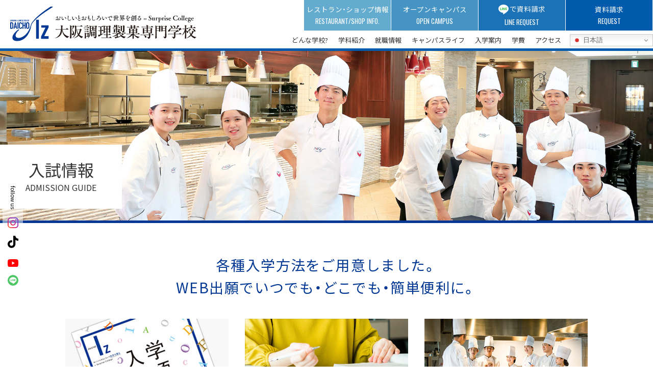

--- FILE ---
content_type: text/html
request_url: https://www.daicho.ac.jp/izumi/entry/ippan/
body_size: 10233
content:
<!doctype html>
<html>
<head prefix="og:http://ogp.me/ns#">
<meta charset="UTF-8">
<meta http-equiv="refresh" content="0;URL=../">
<meta name="viewport" content="width=device-width, initial-scale=1.0, user-scalable=yes, minimum-scale=1.0, maximum-scale=2.0" />
<meta name="format-detection" content="telephone=no">
<link rel="shortcut icon" type="image/vnd.microsoft.icon" href="/favicon.ico">
<link rel="icon" type="image/vnd.microsoft.icon" href="/favicon.ico">
<link href="https://fonts.googleapis.com/css?family=Sawarabi+Mincho" rel="stylesheet">
<link rel="stylesheet" href="https://cdn.jsdelivr.net/npm/yakuhanjp@3.4.1/dist/css/yakuhanjp.min.css">

<link rel="shortcut icon" type="image/vnd.microsoft.icon" href="/izumi/favicon.ico">
<link rel="icon" type="image/vnd.microsoft.icon" href="/izumi/favicon.ico">
<link rel="apple-touch-icon-precomposed" sizes="114x114" href="/izumi/image.jpg">
<link rel="apple-touch-icon" href="/izumi/image.jpg">
<meta property="og:url" content="https://www.daicho.ac.jp/izumi/" />
<meta property="og:type" content="article" />
<meta property="og:title" content="大阪調理製菓専門学校｜おいしいとおもしろいで世界を創る = Surprise College｜学校法人村川学園" />
<meta property="og:description" content="大阪調理製菓専門学校｜大調は、日本料理、西洋料理、中国料理、製菓製パンまで、少人数実習のもとで現場で活躍できるプロを育てます。" />
<meta property="og:site_name" content="大阪調理製菓専門学校｜おいしいとおもしろいで世界を創る = Surprise College｜学校法人村川学園" />
<meta property="og:image" content="/izumi/thumbnail.jpg" />

<title>一般入試｜入試情報｜大阪調理製菓専門学校｜おいしいとおもしろいで世界を創る = Surprise College｜学校法人村川学園</title>
<link rel="stylesheet" type="text/css" href="../../common/css/slick-theme.css">
<!--スライド-->
<link rel="stylesheet" type="text/css" href="../../common/css/slick.css">
<!--スライド-->
<link href="../../common/css/colorbox.css" rel="stylesheet" type="text/css">
<link rel="stylesheet" href="https://unpkg.com/scroll-hint@1.1.10/css/scroll-hint.css">
<link rel="stylesheet" type="text/css" href="../../common/css/reset.css">
<link rel="stylesheet" type="text/css" href="../../common/css/animate.css">
<link rel="stylesheet" type="text/css" href="../../common/css/base.css?24.001">
<link rel="preconnect" href="https://fonts.googleapis.com">
<link rel="preconnect" href="https://fonts.gstatic.com" crossorigin>
<link href="https://fonts.googleapis.com/css2?family=Noto+Sans+JP&family=Noto+Serif+JP&display=swap" rel="stylesheet">
<script src="https://ajax.googleapis.com/ajax/libs/jquery/2.2.4/jquery.min.js"></script>
<script src="https://unpkg.com/scroll-hint@1.1.10/js/scroll-hint.js"></script>
<script src="../../common/js/wow.min.js"></script>
<script src="../../common/js/slick.min.js"></script>
<!--スライド-->
<script src="../../common/js/fitie.js"></script>
<!--IE用object-fit-->
<script src="../../common/js/common.js?24.001"></script>
<meta name="description"  content="大阪調理製菓専門学校｜大調は、日本料理、西洋料理、中国料理、製菓製パンまで、少人数実習のもとで現場で活躍できるプロを育てます。" />
<meta name="keywords"  content="大調,日本料理,西洋料理,中国料理,製菓,製パン,調理,製菓,専門学校,大阪,パティシエ,村川学園" />
<link rel="canonical" href="https://www.daicho.ac.jp/izumi/" />

<!-- /all in one seo pack -->
<!--<link rel='dns-prefetch' href='//s.w.org' />
<link rel='stylesheet' id='ai1ec_style-css'  href='//www.daicho.ac.jp/oc/wp-content/plugins/all-in-one-event-calendar/cache/4f0d115f_ai1ec_parsed_css.css?ver=2.5.28' type='text/css' media='all' />
<script>if (document.location.protocol != "https:") {document.location = document.URL.replace(/^http:/i, "https:");}</script><link rel='https://api.w.org/' href='https://www.daicho.ac.jp/wp-json/' />
<link rel='shortlink' href='https://www.daicho.ac.jp/' />
<link rel="alternate" type="application/json+oembed" href="https://www.daicho.ac.jp/wp-json/oembed/1.0/embed?url=https%3A%2F%2Fwww.daicho.ac.jp%2F" />
<link rel="alternate" type="text/xml+oembed" href="https://www.daicho.ac.jp/wp-json/oembed/1.0/embed?url=https%3A%2F%2Fwww.daicho.ac.jp%2F&#038;format=xml" />-->

<script>
$(function(){
  var ua = navigator.userAgent;
  if((ua.indexOf('iPhone') > 0) || ua.indexOf('iPod') > 0 || (ua.indexOf('Android') > 0 && ua.indexOf('Mobile') > 0)){
      $('head').prepend('<meta name="viewport" content="width=device-width,initial-scale=1">');
  } else {
      $('head').prepend('<meta name="viewport" content="width=1400">');
  }
});
</script>

<!-- Google Tag Manager -->
<script>(function(w,d,s,l,i){w[l]=w[l]||[];w[l].push({'gtm.start':
new Date().getTime(),event:'gtm.js'});var f=d.getElementsByTagName(s)[0],
j=d.createElement(s),dl=l!='dataLayer'?'&l='+l:'';j.async=true;j.src=
'https://www.googletagmanager.com/gtm.js?id='+i+dl;f.parentNode.insertBefore(j,f);
})(window,document,'script','dataLayer','GTM-5H7RCCP');</script>
<!-- End Google Tag Manager -->
<link rel="stylesheet" type="text/css" href="../css/style.css">

<!-- Gtranslate Hreflang Code -->
<link rel="alternate" hreflang="ja" href="https://www.daicho.ac.jp<?php echo $_SERVER['REQUEST_URI'];?>" />
<link rel="alternate" hreflang="en" href="https://en.daicho.ac.jp<?php echo $_SERVER['REQUEST_URI'];?>" />
<link rel="alternate" hreflang="zh-cn" href="https://zh-cn.daicho.ac.jp<?php echo $_SERVER['REQUEST_URI'];?>" />
<link rel="alternate" hreflang="zh-tw" href="https://zh-tw.daicho.ac.jp<?php echo $_SERVER['REQUEST_URI'];?>" />
<link rel="alternate" hreflang="ko" href="https://ko.daicho.ac.jp<?php echo $_SERVER['REQUEST_URI'];?>" />
<link rel="alternate" hreflang="id" href="https://id.daicho.ac.jp<?php echo $_SERVER['REQUEST_URI'];?>" />

</head>

<body id="entry" class="layer">

<!-- Google Tag Manager (noscript) -->
<noscript><iframe src="https://www.googletagmanager.com/ns.html?id=GTM-5H7RCCP"
height="0" width="0" style="display:none;visibility:hidden"></iframe></noscript>
<!-- End Google Tag Manager (noscript) -->

<header class="header_menu">
<div class="header_wrap">
<h1><a href="/izumi/"><img src="../../common/img/logo.svg" alt="大阪調理製菓専門学校" class="l_off"><img src="../../common/img/logo_on.svg" alt="大阪調理製菓専門学校" class="l_on"></a></h1>
<div class="h_link_area">
<div class="open_etc">
<a href="https://daicho.shopinfo.jp/" target="_blank" class="Restaurant_ShopBtn"><span>レストラン・<br class="sp">ショップ情報</span><small>RESTAURANT/<br class="sp">SHOP INFO.</small></a>
<a href="/open-campus" target="_blank" class="OpenCampusBtn"><span>オープン<br class="sp">キャンパス</span><small>OPEN CAMPUS</small></a>
<a href="/sns/line.html?20220804" class="LineRequestBtn line_modal pc"><span>で資料請求</span><small>LINE REQUEST</small></a>
<a href="https://lin.ee/MvYn5oT" target="_blank" class="LineRequestBtn sp"><span>で<br>資料請求</span><small>LINE REQUEST</small></a>
<a href="/redirect/entry-material.html" target="_blank" class="RequestBtn"><span>資料請求</span><small>REQUEST</small></a>
</div>
<div class="header_link">
<a href="../../strengths/">学びの特徴</a>
<a href="../../course/">学科紹介</a>
<!-- <a href="../strengths/foreign/">海外展開</a> -->
<a href="../../employment">就職情報</a>
<!-- <a href="../campus/facility/">施設・設備</a> -->
<a href="../../campus/">キャンパスライフ</a>
<a href="../../entry/">入学案内</a>
<a href="../../payment/">学費</a>
<a href="../../school/access/">アクセス</a>
<!-- <a href="../faq/">よくある質問</a> -->
<div class="languageArea pc"><div class="gtranslate_wrapper"></div></div>
</div></div>
<div class="hb_menu_wrap"><p class="hb_menu"><span><i></i></span></p></div>
</div>

<script>window.gtranslateSettings = {"default_language":"ja","native_language_names":true,"detect_browser_language":true,"languages":["ja","en","zh-CN","zh-TW","ko","id"],"wrapper_selector":".gtranslate_wrapper","flag_size":16,"switcher_horizontal_position":"inline"}</script>
<script src="https://cdn.gtranslate.net/widgets/latest/dwf.js" defer></script>

</header>
<!--
<div id="sns_area">
<p>follow us</p>
<a href="https://www.instagram.com/daicho_pr/" target="_blank"><img src="../../common/img/instagram_i.svg" alt="Instagram" width="30"></a>
<a href="https://www.tiktok.com/@daicho_pr" target="_blank"><img src="../../common/img/tiktok_i.svg" alt="Tiktok" width="30"></a>
<a href="https://www.youtube.com/channel/UCrtRpPaCshYYglg73Rlfh0A" target="_blank"><img src="../../common/img/youtube_i.svg" alt="youtube" width="30"></a>
<a href="/sns/line.html?20220804" class="iframe line_modal pc"><img src="../../common/img/line_i.svg" alt="line" width="30"></a>
<a href="https://lin.ee/MvYn5oT" target="_blank" class="sp"><img src="../../common/img/line_i.svg" alt="line" width="30"></a>
</div>



<article id="ippan" class="entry">
<main id="main_contents">
<img src="../img/main_pc.jpg?24.001" alt="" class="main_img pc">
<img src="../img/main_sp.jpg?24.001" alt="" class="main_img sp">
<div class="main_wrap"><h2 class="main_tit">一般入試<small>ADMISSION GUIDE</small></h2></div>
</main>
<div class="breadcrumb"><a href="../../">トップページ</a><a href="../">入試情報</a>一般入試</div>

<div class="contentsLink">
<ul>
<li><a href="../outline/">入学要項</a></li>
<li><a href="../flow/">各入試・入学の流れ</a></li>
<li><a href="../ao/">AO入試</a></li>
<li><span><a href="../ippan/">一般入試</a></span></li>
<li><a href="../recommendation/">推薦入試</a></li>
<li><a href="../recommendation02/">指定校推薦入試</a></li>
<li><a href="../abroad/">留学生入試</a></li>
<li><a href="../web/">WEB出願について</a></li>
</ul>
</div>

<section class="wow">
<div class="wrap1024">
<h3 class="index_tit">一般入試</h3>
</div>
</section>


<section id="entry_about" class="item wow">
<div class="wrap1024">
<h4 class="item_tit">エントリー資格・受付期間について</h4>
<div class="inline_wrap">
<table class="local_table sp_layout">
<tr>
<th>出願受付期間</th>
<td>【第1次募集】 2025年10月1日（水）～2025年10月7日（火）　※必着<br>
【第2次募集】 2025年10月8日（水）～2025年10月14日（火）<br>
【第3次募集】 2025年10月15日（水）～2025年10月21日（火）<br>
【第4次募集】 2025年10月22日（水）～2025年10月31日（金）<br>
【第5次募集】 2025年11月1日（土）～2026年3月31日（火）</td>
</tr>
<tr>
<th>提出書類等</th>
<td><p class="t_indent">・入学志願書</p>
<p class="t_indent_half">・在籍校の調査書または高等学校卒業以上と認められる証明<sup>※1</sup></p>
<p class="t_indent_half">・写真<span class="note">（3cm×3cm）</span>1枚<span class="note">（裏面に氏名を記入・入学志願書に貼付）</span></p>
<p class="t_indent"><strong>★</strong>入学選考料<span class="note">（20,000円）</span></p></td>
</tr>
<tr>
<th>選考方法</th>
<td><p class="t_indent_half">・面接審査または作文審査</p>
<p class="t_indent note">※出願時にいずれかをお選びください。</p></td>
</tr>
<tr>
<th>選考日</th>
<td><p class="t_indent_plus"><span class="y_color">●</span> 第1次募集 : 2025年10月11日（土）</p>
<p class="t_indent_plus"><span class="y_color">●</span> 第2次募集以降 ： 随時</p></td>
</tr>
<tr>
<th>合否発表</th>
<td><p class="t_indent_plus"><span class="y_color">●</span> 選考終了後、 2週間以内</p>
<p class="t_indent note">※合否結果は郵送いたします（メールもしくは電話での通知は行いません）。</p>
<p class="t_indent note">※選考後、3週間を過ぎても通知がない場合は、入学総合案内までご連絡ください。</p></td>
</tr>
<tr>
<th>入学手続き</th>
<td>合格された方は指定期日までに入学手続きを完了してください。<br>
<p class="t_indent_half">・<strong>入学確約書等の本校から求められた書類の提出</strong><span class="note">（必要書類は、合格通知書に同封しています）</span></p>
<p class="t_indent_half">・<strong>入学金の納入</strong><span class="note">（合格通知書発行日より約10日以内）</span></p>
<p class="t_indent_half">・<strong>学費の納入</strong></p>
<p class="t_indent_half">・<strong>口座振替依頼書の提出</strong></p>
</td>
</tr>
</table>
<p class="kome_num note">※1 卒業証書の写しも可（高校在学中の方は調査書もしくは卒業見込証明書をご提出ください）。</p>
</div>
</div>
</section>


<section id="entry_howto" class="item wow">
<div class="wrap1024">
<h4 class="item_tit">一般入試の申し込み方法</h4>
<div class="inline_wrap">

<h5 class="ynum_tit"><i>1</i>出願</h5>
<div class="ynum_copy">
<p>本校に提出してください。<br>
<strong class="Emphasis">【第1次募集】 <br class="sp">2025年10月1日（水）～2025年10月7日（火）　※必着<br>
【第2次募集】 <br class="sp">2025年10月8日（水）～2025年10月14日（火）<br>
【第3次募集】 <br class="sp">2025年10月15日（水）～2025年10月21日（火）<br>
【第4次募集】 <br class="sp">2025年10月22日（水）～2025年10月31日（金）<br>
【第5次募集】 <br class="sp">2025年11月1日（土）～2026年3月31日（火）</strong></p>
<ul class="access_item">
<li><h6>ペーパー（紙）エントリー</h6>
<p>「入学要項2026 P32〜33、P36〜37の様式利用」<br>
下のボタンから様式をダウンロードすることも可能です。</p>
<a href="../ao/gansyo.pdf" target="_blank" class="download_btn">願書ダウンロード</a>
</li>
<li><h6>WEBエントリー</h6>
<p>①WEBエントリー・出願マイページを作成<sup>※</sup><br>
②出願ボタンから出願が可能です<br>
③お支払いもWEB上でラクラク</p>
<p class="t_indent note">※エントリー時にマイページを作成している方はそのままログイン</p>
<a class="arrow_btn orange_b small_b" href="https://www.syutsugan.net/daicho" target="_blank">WEBエントリー</a></li>
</ul>
</div>

<h5 class="ynum_tit"><i>2</i>審査</h5>
<div class="ynum_copy judging_area">
<p>面接審査・作文審査<sup>※</sup>のいずれかを選択します。<br>
<span class="note">※ キャリアアシスト科スーパーパティシエコースのみ実技試験があります。</span><br>
面接予約、作文提出について</p>
<h6>① 面接の場合</h6>
<p>本校より、面接日についてご連絡させていただきます。</p>
<h6>② 作文の場合（面接は行いません）</h6>
<p>入学志願書の裏面の作文用紙を記入し、本校まで持参もしくは郵送してください。</p>
</div>


<h5 class="ynum_tit"><i>3</i>合否通知の発行</h5>
<div class="ynum_copy">
<p>最終選考後、2週間以内</p>
</div>


<h5 class="ynum_tit"><i>4</i>入学手続き</h5>
<div class="ynum_copy">
<p>合格通知書発行日より約10日以内に、書類の提出及び入学金を納入してください。</p>
</div>


<h5 class="ynum_tit"><i>5</i>入学許可</h5>
<div class="ynum_copy">
<p>入学金の納入及び提出書類の確認をもって、正式に本校の学生として入学を許可いたします。</p>
</div>

<h5 class="ynum_tit last">入学</h5>

</div>
</div>
</section>



<section id="gansyo" class="item wow">
<div class="wrap1024">
<h4 class="item_tit">願書提出先</h4>
<p>添付の本校指定封筒に出願書類一式を同封のうえ、下記まで郵送またはご持参ください。</p>
<div class="inline_wrap">
<div class="address_wrap">〒595-0021 大阪府泉大津市東豊中町3-1-15<br>
大阪調理製菓専門学校 入学志願書受付係</div>
<p class="t_indent">※入学選考料の納入は、本校指定の振込依頼書をご利用ください。<br>受付日付印のある受領書③＜学校提出用＞を入学志願書の裏面に貼り付けてください。</p>
<p class="t_indent">※直接持参される場合の入学選考料は現金にてご納入ください。 受付時間 9:00～19:00（但し、休校日を除く）。</p>
<p class="t_indent"><strong>※提出いただいた出願書類・入学選考料は、一切、返還致しませんのでご注意ください。</strong></p>
</div>
</div>
</section>
-->
</article>





<footer>
<div class="menu">

<div class="sitemap_wrap">
<ul class="menulist">
<div class="languageArea sp">言語切替&nbsp;&nbsp;<div class="gtranslate_wrapper"></div></div>
<li>
<a href="/" class="s_tit pc">総合トップページ</a>
<a href="/izumi/" class="s_tit pc">和泉校本校TOP</a>
<a href="/open-campus/" target="_blank" class="sp_btn sp">オープンキャンパス</a>
<a href="https://daicho.shopinfo.jp/" target="_blank" class="sp_btn sp">レストラン・ショップ情報</a>
<a href="https://lin.ee/MvYn5oT" target="_blank" class="sp_btn sp">LINEで資料請求</a>
<a href="../../school/access/" class="sp_btn sp">アクセス</a>
<a href="../../strengths/" class="s_tit ac_menu_btn_r">⼤阪調理製菓専⾨学校ってどんな学校？</a><i class="ac_menu_btn"></i>
<div class="ac_menu">
<a href="../../strengths/">「毎⽇つくる実習」がある学校</a>
<a href="../../strengths/foreign/">海外研修 全員がプロデビュー！</a>
<!-- <a href="">本番トレーニング</a> -->
<a href="../../strengths/teacher/">プロ現場を知りつくした講師陣が指導</a>
<a href="../../course/ordermade_curriculum/">オーダーメイドカリキュラム</a>
</div>
<a href="../../target/" class="s_tit ac_menu_btn_r">訪問者別ページ</a><i class="ac_menu_btn"></i>
<div class="ac_menu">
<a href="../../target/society/">短大生・大学生・社会人の皆さま</a>
<a href="../../target/foreigner/">留学生の皆さま</a>
<a href="../../target/company/">企業採用ご担当者さま</a>
<a href="../../target/guardian/">保護者の皆さまへ・高校教員の皆さま</a>
<a href="../../target/graduate/">卒業生の方</a>
<a href="https://murakawa-gakuen.com/donation/" target="_blank">学生への支援をお考えの皆さま</a>
</div>
</li>
<li>
<a href="../../course/" class="s_tit ac_menu_btn_r">学科紹介</a><i class="ac_menu_btn"></i>
<div class="ac_menu">
<a class="s_tit_s">【調理を学ぶ】</a>
<a href="../../course/master_class_cooking/">シェフパティシエマイスタークラス<span>（3年）</span></a>
<a href="../../course/sushi_japanese/">すし和食クラス（2年）</a>
<a href="../../course/france_italy/">西洋料理クラス（2年）</a>
<a href="../../course/cooking/">調理師クラス（1年）</a>
<a class="s_tit_s">【製菓を学ぶ】</a>
<a href="../../course/master_class_confectionery/">シェフパティシエマイスタークラス（3年）</a>
<a href="../../course/patissier_chocolatier/">パティシエ&amp;ショコラティエクラス（2年）</a>
<a href="../../course/patissier_boulanger/">パティシエ&amp;ブーランジェクラス（2年）</a>
<a href="../../course/confectionery/">製菓衛生師クラス（1年）</a>
<a class="s_tit_s">【調理＆製菓を学ぶ】</a>
<a href="../../course/cooking_confectionery/">調理・製菓クラス（2年）</a>
<a href="../../course/bridal_master/">ブライダルマスタークラス（2年）</a>
<a class="s_tit_s">【専門的技術を究める】</a>
<a href="../../course/career_assist/">スーパー日本料理コース（1年）</a>
<a href="../../course/career_assist/">スーパー西洋料理コース（1年）</a>
<a href="../../course/career_assist/">スーパーパティシエコース（1年）</a>
</div>
<a href="../../strengths/foreign/" class="s_tit ac_menu_btn_r">海外展開</a><i class="ac_menu_btn"></i>
<div class="ac_menu">
<a href="../../strengths/foreign/foreign-france/">フランス・パリ海外研修</a>
<a href="../../strengths/foreign/foreign-italy/">イタリア・フィレンツェ海外研修</a>
<a href="../../strengths/foreign/foreign-germany/">ドイツ・ミュンヘン海外研修</a>
<a href="../../strengths/foreign/foreign-korea/">韓国海外研修</a>
</div>
</li>
<li>
<a href="../../employment/#entry_contents" class="s_tit ac_menu_btn_r">就職情報</a><i class="ac_menu_btn"></i>
<div class="ac_menu">
<a href="../../employment/">内定者速報</a>
<a href="../../employment/support/">サポート体制</a>
<a href="../../employment/session/">合同企業説明会</a>
<a href="../../employment/session02/">単独企業説明会</a>
<a href="../../employment/career_map/">キャリアマップ</a>
<a href="../../employment/scout/">スカウト制度</a>
<a href="../../employment/internship/">インターンシップ</a>
<a href="../../employment/long_term_support/">永年サポート</a>
<a href="../../employment/opening_support/">開業サポート</a>
<a href="../../employment/transfer/">大学編入</a>
<a href="../../employment/graduates/">卒業生VOICE</a>
<a href="../../employment/results/">就職実績</a>
</div>
<a href="../../campus/facility/" class="s_tit">施設・設備</a>
<a href="../../campus/" class="s_tit ac_menu_btn_r">キャンパスライフ</a><i class="ac_menu_btn"></i>
<div class="ac_menu">
<a href="../../campus/schedule/">年間スケジュール</a>
<a href="../../campus/location/">周辺マップ</a>
<a href="../../campus/club/">マニアックに学ぶ 研究部</a>
<a href="../../campus/life-support/">一人暮らしサポート</a>
</div>
</li>
<li>
<a href="../../entry/" class="s_tit ac_menu_btn_r">入学案内</a><i class="ac_menu_btn"></i>
<div class="ac_menu">
<a href="../outline/">入学要項</a>
<a href="../flow/">入試・出願方法</a>
<a href="../ao/">AO入試</a>
<a href="../web/">インターネット出願について</a>
</div>
<a href="../../payment/" class="s_tit ac_menu_btn_r">学費</a><i class="ac_menu_btn"></i>
<div class="ac_menu">
<a href="../../payment/tuition/">学費について</a>
<a href="/plus_up/" target="_blank">プラスアップ講座</a>
<a href="../../payment/plus_up/">プラスアップ奨励金</a>
<a href="../../payment/support/">DAICHO独自の学費サポート</a>
<a href="../../payment/jasso/">日本学生支援機構の奨学金制度</a>
<a href="../../payment/shugakushien/">修学支援新制度</a>
<a href="../../payment/japan_loan/">日本政策金融公庫の教育ローン</a>
<a href="../../payment/scholarship/">社団法人・財団法人・企業・国の奨学金</a>
<a href="../../payment/murakawa_loan/">村川学園提携教育ローン</a>
<a href="../../payment/jaccs/">ジャックス 学費ローン</a>
<a href="../../payment/society/">社会人の方へ</a>
<a href="../../payment/foreigner/">留学生の方へ</a>
</div>
</li>
<li>
<a href="/open-campus/" target="_blank" class="s_tit">オープンキャンパス</a>
<a href="../../school/" class="s_tit">学校紹介</a>
<a href="../../faq/" class="s_tit">よくあるご質問</a>
<a href="../../contact/" class="s_tit">お問い合わせ</a>
<a href="../../school/access/" class="s_tit">交通・アクセス</a>
<a href="../../privacy/" class="s_tit">プライバシーポリシー</a>
<a href="../../data/" class="s_tit">学校報告書</a>
<a href="https://www.daicho.ac.jp/tsushin/" target="_blank" class="s_tit">別科 通信講座</a>
<!--<div class="sp">
<span class="global_btn ac_menu_btn_r">GLOBAL SITE<i class="ac_menu_btn"></i></span>
<div class="ac_menu">
<a href="/en/" target="_blank">English</a>
<a href="/cn/" target="_blank">簡体中文</a>
<a href="/tw/" target="_blank">繁体中文</a>
<a href="/kr/" target="_blank">한국어</a>
</div>
</div>-->
</li>
</ul>
</div>
</div>

<div id="banner">
<div class="banner_wrap">
<a href="https://senshu-expo.jp/" target="_blank" class="bnr_bn wow"><img src="/img-re/bnr_expo_w.jpg" alt="泉州美食EXPO" class="pc"><img src="/img-re/bnr_expo_sp.jpg" alt="泉州美食EXPO" class="sp"></a>
<a href="https://fukushi996.ac.jp/" target="_blank" class="hoiku_bn wow"><img src="../../img/hoiku_bn_pc.jpg" alt="大阪健康ほいく専門学校" class="pc"><img src="../../img/hoiku_bn_sp.jpg" alt="大阪健康ほいく専門学校" class="sp"></a>
<a href="https://murakawa-gakuen.com/stadium/" target="_blank" class="hoiku_bn wow"><img src="../../img/bnr_stadium.jpg" alt="地域発展に繋がる場 村川学園スタジアム完成！" class="pc"><img src="../../img/bnr_stadium_sp.jpg" alt="地域発展に繋がる場 村川学園スタジアム完成！" class="sp"></a>
</div>
</div>

<div id="contact">
<div class="contact_main">
<figure class="contact_main_logo"><img src="../../common/img/daicho_logo.svg" alt=""></figure>
<div class="contact_main_copy"><small>学校法人村川学園 大阪府知事認可／厚生労働大臣指定</small>
<span>大阪調理製菓専門学校</span>
<p>大阪府泉大津市東豊中町3-1-15<br>
TEL 0725-45-6000（学校代表）</p>
<p>DAICHO入学総合案内<br>
<big>0120-805-801</big>（共通番号）</p></div>
<figure class="daisenkaku_logo"><img src="../../common/img/daisenkaku_logo.png" alt=""></figure>

<div class="contact_korea">
韓国事務所お問い合わせ先<br>
HED（株）海外教育事業団（韓国留学開発院）<br>
住所：ソウル市瑞草区江南大路381、DOOSAN709号<br>
電話：02-552-1010　　<br class="sp">E-mail：<a href="mailto:&#104;&#101;&#100;&#99;&#64;&#104;&#101;&#100;&#46;&#99;&#111;&#46;&#107;&#114;">&#104;&#101;&#100;&#99;&#64;&#104;&#101;&#100;&#46;&#99;&#111;&#46;&#107;&#114;</a>　　<br class="sp">PC : <a href="http://www.prof-hed.co.kr/" target="_blank">www.prof-hed.co.kr</a>
</div>
</div>

</div>


<div id="logo_area">
<dl class="logo_wrap">
<dd><p>［姉妹校］</p></dd>
<dd class="footer_umeda">
<a href="https://www.daicho.ac.jp/umeda/" target="_blank">
<small>学校法人村川学園 大阪府知事認可／厚生労働大臣指定</small>
<span>大阪調理製菓専門学 ecole UMEDA</span>
</a>
</dd>
<dd class="footer_murakawa">
<a href="https://murakawa-gakuen.com/" target="_blank"><img src="../../common/img/murakawa_logo.svg" alt="村川学園">
<p>［学校法人村川学園 グループ校］</p></a>
</dd>
<dt class="footer_shibuya">
<a href="https://yamanote.ac.jp/shibuya/" target="_blank">
<small>学校法人村川学園専修学校認可／指定調理師・製菓衛生師養成施設</small>
<span>山手調理製菓専門学校</span>
</a>
</dt>
<dt class="footer_tokyo">
<a href="https://yamanote.ac.jp/tokyo/" target="_blank">
<small>学校法人村川学園専修学校認可／指定調理師養成施設</small>
<span>東京山手調理師専門学校</span>
</a>
</dt>
<dt class="footer_hoiku">
<a href="https://fukushi996.ac.jp/hoiku/" target="_blank">
<small>学校法人村川学園 大阪府知事認可／厚生労働大臣指定</small>
<span>大阪健康ほいく専門学校</span>
</a>
</dt>
<dt class="footer_sukoyaka">
<a href="https://www.sukoyaka.ed.jp/sp/" target="_blank">
<small>学校法人村川学園 幼保連携型</small>
<span>すこやか認定こども園</span>
</a>
</dt>

</dl>
</div>

<p class="copyright">© OSAKA COOKING &amp; CONFECTIONERY COLLEGE All Rights Reserved.</p>



</footer>
<a href="#" id="page_top"></a>
<script src="../../common/js/jquery.colorbox-min.js"></script>
<script>
$(function(){
   if (matchMedia('(max-width: 620px)').matches) {  $(".line_modal").colorbox({
  iframe:true,
    width:"301px",
    height:"283px",
    opacity: 0.7,
  });
     } else {
 $(".line_modal").colorbox({
  iframe:true,
    width:"602px",
    height:"535px",
    opacity: 0.7,
  });

 }
});
</script>
<link rel="stylesheet" href="https://unpkg.com/scroll-hint@1.1.10/css/scroll-hint.css">
<script src="https://unpkg.com/scroll-hint@1.1.10/js/scroll-hint.js"></script>
<script>
new ScrollHint('.js-scrollable', {
scrollHintIconAppendClass: 'scroll-hint-icon-white', // white-icon will appear
i18n: {scrollable: 'スクロールできます'}
});
</script>


<!-- retargeting -->

<!-- Yahoo Code for your Target List -->
<script type="text/javascript">
/*<![CDATA[ */
var yahoo_ss_retargeting_id = 1000383203;
var yahoo_sstag_custom_params = window.yahoo_sstag_params;
var yahoo_ss_retargeting = true;
/* ]]> */
</script>
<script type="text/javascript" src="//s.yimg.jp/images/listing/tool/cv/conversion.js">
</script>
<noscript>
<div style="display:inline;">
<img height="1" width="1" style="border-style:none;" alt="" src="//b97.yahoo.co.jp/pagead/conversion/1000383203/?guid=ON&script=0&disvt=false"/>
</div>
</noscript>


<!-- Yahoo Code for your Target List -->
<script type="text/javascript" language="javascript">
/*<![CDATA[ */
var yahoo_retargeting_id = '3V8MJ1QCZZ';
var yahoo_retargeting_label = '';
var yahoo_retargeting_page_type = '';
var yahoo_retargeting_items = [{item_id: '', category_id: '', price: '', quantity: ''}];
/* ]]> */
</script>
<script type="text/javascript" language="javascript" src="//b92.yahoo.co.jp/js/s_retargeting.js"></script>


<!-- リマーケティング タグの Google コード -->
<!--------------------------------------------------
リマーケティング タグは、個人を特定できる情報と関連付けることも、デリケートなカテゴリに属するページに設置することも許可されません。タグの設定方法については、こちらのページをご覧ください。
http://google.com/ads/remarketingsetup
--------------------------------------------------->
<script type="text/javascript">
/*<![CDATA[ */
var google_conversion_id = 856389656;
var google_custom_params = window.google_tag_params;
var google_remarketing_only = true;
/* ]]> */
</script>
<script type="text/javascript" src="//www.googleadservices.com/pagead/conversion.js">
</script>
<noscript>
<div style="display:inline;">
<img height="1" width="1" style="border-style:none;" alt="" src="//googleads.g.doubleclick.net/pagead/viewthroughconversion/856389656/?guid=ON&amp;script=0"/>
</div>
</noscript>

<!-- retargeting -->

</body>
</html>


--- FILE ---
content_type: text/html
request_url: https://www.daicho.ac.jp/izumi/entry/
body_size: 8341
content:
<!doctype html>
<html><!-- InstanceBegin template="/Templates/index.dwt" codeOutsideHTMLIsLocked="false" -->
<head prefix="og:http://ogp.me/ns#">
<meta charset="UTF-8">
<meta name="viewport" content="width=device-width, initial-scale=1.0, user-scalable=yes, minimum-scale=1.0, maximum-scale=2.0" />
<meta name="format-detection" content="telephone=no">
<link rel="shortcut icon" type="image/vnd.microsoft.icon" href="/favicon.ico">
<link rel="icon" type="image/vnd.microsoft.icon" href="/favicon.ico">
<link href="https://fonts.googleapis.com/css?family=Sawarabi+Mincho" rel="stylesheet">
<link rel="stylesheet" href="https://cdn.jsdelivr.net/npm/yakuhanjp@3.4.1/dist/css/yakuhanjp.min.css">

<link rel="shortcut icon" type="image/vnd.microsoft.icon" href="/izumi/favicon.ico">
<link rel="icon" type="image/vnd.microsoft.icon" href="/izumi/favicon.ico">
<link rel="apple-touch-icon-precomposed" sizes="114x114" href="/izumi/image.jpg">
<link rel="apple-touch-icon" href="/izumi/image.jpg">
<meta property="og:url" content="https://www.daicho.ac.jp/izumi/" />
<meta property="og:type" content="article" />
<meta property="og:title" content="大阪調理製菓専門学校｜おいしいとおもしろいで世界を創る = Surprise College｜学校法人村川学園" />
<meta property="og:description" content="大阪調理製菓専門学校｜大調は、日本料理、西洋料理、中国料理、製菓製パンまで、少人数実習のもとで現場で活躍できるプロを育てます。" />
<meta property="og:site_name" content="大阪調理製菓専門学校｜おいしいとおもしろいで世界を創る = Surprise College｜学校法人村川学園" />
<meta property="og:image" content="/izumi/thumbnail.jpg" />

<!-- InstanceBeginEditable name="doctitle" -->
<title>入試情報｜大阪調理製菓専門学校｜おいしいとおもしろいで世界を創る = Surprise College｜学校法人村川学園</title>
<!-- InstanceEndEditable -->
<link rel="stylesheet" type="text/css" href="../common/css/slick-theme.css">
<!--スライド-->
<link rel="stylesheet" type="text/css" href="../common/css/slick.css">
<!--スライド-->
<link href="../common/css/colorbox.css" rel="stylesheet" type="text/css">
<link rel="stylesheet" href="https://unpkg.com/scroll-hint@1.1.10/css/scroll-hint.css">
<link rel="stylesheet" type="text/css" href="../common/css/reset.css">
<link rel="stylesheet" type="text/css" href="../common/css/animate.css">
<link rel="stylesheet" type="text/css" href="../common/css/base.css?24.001">
<link rel="preconnect" href="https://fonts.googleapis.com">
<link rel="preconnect" href="https://fonts.gstatic.com" crossorigin>
<link href="https://fonts.googleapis.com/css2?family=Noto+Sans+JP&family=Noto+Serif+JP&display=swap" rel="stylesheet">
<script src="https://ajax.googleapis.com/ajax/libs/jquery/2.2.4/jquery.min.js"></script>
<script src="https://unpkg.com/scroll-hint@1.1.10/js/scroll-hint.js"></script>
<script src="../common/js/wow.min.js"></script>
<script src="../common/js/slick.min.js"></script>
<!--スライド-->
<script src="../common/js/fitie.js"></script>
<!--IE用object-fit-->
<script src="../common/js/common.js?24.001"></script>
<meta name="description"  content="大阪調理製菓専門学校｜大調は、日本料理、西洋料理、中国料理、製菓製パンまで、少人数実習のもとで現場で活躍できるプロを育てます。" />
<meta name="keywords"  content="大調,日本料理,西洋料理,中国料理,製菓,製パン,調理,製菓,専門学校,大阪,パティシエ,村川学園" />
<link rel="canonical" href="https://www.daicho.ac.jp/izumi/" />

<!-- /all in one seo pack -->
<!--<link rel='dns-prefetch' href='//s.w.org' />
<link rel='stylesheet' id='ai1ec_style-css'  href='//www.daicho.ac.jp/oc/wp-content/plugins/all-in-one-event-calendar/cache/4f0d115f_ai1ec_parsed_css.css?ver=2.5.28' type='text/css' media='all' />
<script>if (document.location.protocol != "https:") {document.location = document.URL.replace(/^http:/i, "https:");}</script><link rel='https://api.w.org/' href='https://www.daicho.ac.jp/wp-json/' />
<link rel='shortlink' href='https://www.daicho.ac.jp/' />
<link rel="alternate" type="application/json+oembed" href="https://www.daicho.ac.jp/wp-json/oembed/1.0/embed?url=https%3A%2F%2Fwww.daicho.ac.jp%2F" />
<link rel="alternate" type="text/xml+oembed" href="https://www.daicho.ac.jp/wp-json/oembed/1.0/embed?url=https%3A%2F%2Fwww.daicho.ac.jp%2F&#038;format=xml" />-->

<script>
$(function(){
  var ua = navigator.userAgent;
  if((ua.indexOf('iPhone') > 0) || ua.indexOf('iPod') > 0 || (ua.indexOf('Android') > 0 && ua.indexOf('Mobile') > 0)){
      $('head').prepend('<meta name="viewport" content="width=device-width,initial-scale=1">');
  } else {
      $('head').prepend('<meta name="viewport" content="width=1400">');
  }
});
</script>

<!-- Google Tag Manager -->
<script>(function(w,d,s,l,i){w[l]=w[l]||[];w[l].push({'gtm.start':
new Date().getTime(),event:'gtm.js'});var f=d.getElementsByTagName(s)[0],
j=d.createElement(s),dl=l!='dataLayer'?'&l='+l:'';j.async=true;j.src=
'https://www.googletagmanager.com/gtm.js?id='+i+dl;f.parentNode.insertBefore(j,f);
})(window,document,'script','dataLayer','GTM-5H7RCCP');</script>
<!-- End Google Tag Manager -->
<!-- InstanceBeginEditable name="head" -->
<link rel="stylesheet" type="text/css" href="./css/style.css">
<!-- InstanceEndEditable -->
<!-- InstanceParam name="id" type="text" value="entry" -->
<!-- InstanceParam name="class" type="text" value="layer" -->

<!-- Gtranslate Hreflang Code -->
<link rel="alternate" hreflang="ja" href="https://www.daicho.ac.jp<?php echo $_SERVER['REQUEST_URI'];?>" />
<link rel="alternate" hreflang="en" href="https://en.daicho.ac.jp<?php echo $_SERVER['REQUEST_URI'];?>" />
<link rel="alternate" hreflang="zh-cn" href="https://zh-cn.daicho.ac.jp<?php echo $_SERVER['REQUEST_URI'];?>" />
<link rel="alternate" hreflang="zh-tw" href="https://zh-tw.daicho.ac.jp<?php echo $_SERVER['REQUEST_URI'];?>" />
<link rel="alternate" hreflang="ko" href="https://ko.daicho.ac.jp<?php echo $_SERVER['REQUEST_URI'];?>" />
<link rel="alternate" hreflang="id" href="https://id.daicho.ac.jp<?php echo $_SERVER['REQUEST_URI'];?>" />

</head>

<body id="entry" class="layer">

<!-- Google Tag Manager (noscript) -->
<noscript><iframe src="https://www.googletagmanager.com/ns.html?id=GTM-5H7RCCP"
height="0" width="0" style="display:none;visibility:hidden"></iframe></noscript>
<!-- End Google Tag Manager (noscript) -->

<header class="header_menu">
<div class="header_wrap">
<h1><a href="/izumi/"><img src="../common/img/logo.svg" alt="大阪調理製菓専門学校" class="l_off"><img src="../common/img/logo_on.svg" alt="大阪調理製菓専門学校" class="l_on"></a></h1>
<div class="h_link_area">
<div class="open_etc">
<a href="https://daicho.shopinfo.jp/" target="_blank" class="Restaurant_ShopBtn"><span>レストラン・<br class="sp">ショップ情報</span><small>RESTAURANT/<br class="sp">SHOP INFO.</small></a>
<a href="/open-campus" target="_blank" class="OpenCampusBtn"><span>オープン<br class="sp">キャンパス</span><small>OPEN CAMPUS</small></a>
<a href="/sns/line.html?20220804" class="LineRequestBtn line_modal pc"><span>で資料請求</span><small>LINE REQUEST</small></a>
<a href="https://lin.ee/MvYn5oT" target="_blank" class="LineRequestBtn sp"><span>で<br>資料請求</span><small>LINE REQUEST</small></a>
<a href="/redirect/entry-material.html" target="_blank" class="RequestBtn"><span>資料請求</span><small>REQUEST</small></a>
</div>
<div class="header_link">
<a href="../strengths/">どんな学校?</a>
<a href="../course/">学科紹介</a>
<!-- <a href="../strengths/foreign/">海外展開</a> -->
<a href="../employment">就職情報</a>
<!-- <a href="../campus/facility/">施設・設備</a> -->
<a href="../campus/">キャンパスライフ</a>
<a href="../entry/">入学案内</a>
<a href="../payment/">学費</a>
<a href="../school/access/">アクセス</a>
<!-- <a href="../faq/">よくある質問</a> -->
<div class="languageArea pc"><div class="gtranslate_wrapper"></div></div>
</div></div>
<div class="hb_menu_wrap"><p class="hb_menu"><span><i></i></span></p></div>
</div>

<script>window.gtranslateSettings = {"default_language":"ja","native_language_names":true,"detect_browser_language":true,"languages":["ja","en","zh-CN","zh-TW","ko","id"],"wrapper_selector":".gtranslate_wrapper","flag_size":16,"switcher_horizontal_position":"inline"}</script>
<script src="https://cdn.gtranslate.net/widgets/latest/dwf.js" defer></script>

</header>

<div id="sns_area">
<p>follow us</p>
<a href="https://www.instagram.com/daicho_pr/" target="_blank"><img src="../common/img/instagram_i.svg" alt="Instagram" width="30"></a>
<a href="https://www.tiktok.com/@daicho_pr" target="_blank"><img src="../common/img/tiktok_i.svg" alt="Tiktok" width="30"></a>
<a href="https://www.youtube.com/channel/UCrtRpPaCshYYglg73Rlfh0A" target="_blank"><img src="../common/img/youtube_i.svg" alt="youtube" width="30"></a>
<a href="/sns/line.html?20220804" class="iframe line_modal pc"><img src="../common/img/line_i.svg" alt="line" width="30"></a>
<a href="https://lin.ee/MvYn5oT" target="_blank" class="sp"><img src="../common/img/line_i.svg" alt="line" width="30"></a>
</div>


<!-- InstanceBeginEditable name="contents" -->
<article id="index">
<main id="main_contents">
<img src="./img/main_pc.jpg?24.001" alt="" class="main_img pc">
<img src="./img/main_sp.jpg?24.001" alt="" class="main_img sp">
<div class="main_wrap"><h2 class="main_tit">入試情報<small>ADMISSION GUIDE</small></h2></div>
</main>
<div class="breadcrumb"><a href="../">トップページ</a>入試情報</div>


<section id="entry_contents" class="wrap1024 wow">

<h3 class="index_tit">各種入学方法をご用意しました。<br>WEB出願で<br class="sp">いつでも・どこでも・簡単便利に。</h3>

<div class="index_list">
<a href="./outline/" class="wow">
<figure><img src="./img/entry_img01.jpg?25.001" alt=""></figure>
<h4 class="index_tit">入学要項</h4>
<p>募集内容と入試区分、入学までの流れについて</p>
<span class="learn_more">Learn More →</span>
</a>
<a href="./flow/" class="wow">
<figure><img src="./img/entry_img02.jpg?25.001" alt=""></figure>
<h4 class="index_tit">入試・出願方法</h4>
<p>出願受付期間、提出書類や入試方法について</p>
<span class="learn_more">Learn More →</span>
</a>
<a href="./ao/" class="wow">
<figure><img src="./img/entry_img03.jpg?25.001" alt=""></figure>
<h4 class="index_tit">AO入試</h4>
<p>個人の能力や適正、意欲等を総合的に判断する試験方法</p>
<span class="learn_more">Learn More →</span>
</a>
<a href="./web/" class="wow">
<figure><img src="./img/entry_img04.jpg?25.001" alt=""></figure>
<h4 class="index_tit">インターネット出願について</h4>
<p>パソコン・タブレット・スマートフォンでの出願方法</p>
<span class="learn_more">Learn More →</span>
</a>

</div>
</section>
</article>
<!-- InstanceEndEditable -->


<footer>
<div class="menu">

<div class="sitemap_wrap">
<ul class="menulist">
<div class="languageArea sp">言語切替&nbsp;&nbsp;<div class="gtranslate_wrapper"></div></div>
<li>
<a href="/" class="s_tit pc">総合トップページ</a>
<a href="/izumi/" class="s_tit pc">和泉校本校TOP</a>
<a href="/open-campus/" target="_blank" class="sp_btn sp">オープンキャンパス</a>
<a href="https://daicho.shopinfo.jp/" target="_blank" class="sp_btn sp">レストラン・ショップ情報</a>
<a href="https://lin.ee/MvYn5oT" target="_blank" class="sp_btn sp">LINEで資料請求</a>
<a href="../school/access/" class="sp_btn sp">アクセス</a>
<a href="../strengths/" class="s_tit ac_menu_btn_r">⼤阪調理製菓専⾨学校ってどんな学校？</a><i class="ac_menu_btn"></i>
<div class="ac_menu">
<a href="../strengths/daily/">「毎⽇つくる実習」がある学校</a>
<a href="../strengths/training/">4つの本番トレーニング</a>
<a href="../strengths/foreign/">海外研修 全員がプロデビュー！</a>
<a href="../strengths/teacher/">プロ現場を知りつくした講師陣が指導</a>
<a href="../employment/graduates/">就職に強い！活躍する卒業⽣</a>
</div>
<a href="../strengths/foreign/" class="s_tit ac_menu_btn_r">海外展開</a><i class="ac_menu_btn"></i>
<div class="ac_menu">
<a href="../strengths/foreign/#france_paris">フランス研修（パリ）</a>
<a href="../strengths/foreign/#france_toulon">フランス研修（トゥーロン）</a>
<a href="../strengths/foreign/#usa">アメリカ研修</a>
<a href="../strengths/foreign/#usa">韓国研修</a>
<a href="../strengths/foreign/#tokyo">東京研修</a>
<a href="../strengths/foreign/#germany_munich">ドイツ短期留学（ミュンヘン）</a>
<a href="../strengths/foreign/#italy_torino">イタリア短期留学（トリノ）</a>
</div>
</li>
<li>
<a href="../course/" class="s_tit ac_menu_btn_r">学科紹介</a><i class="ac_menu_btn"></i>
<div class="ac_menu">
<a class="s_tit_s">【調理を学ぶ】</a>
<a href="../course/master_class_cooking/">シェフパティシエマイスタークラス<span>（3年）</span></a>
<a href="../course/sushi_japanese/">すし和食クラス（2年）</a>
<a href="../course/france_italy/">西洋料理クラス（2年）</a>
<a href="../course/cooking/">調理師クラス（1年）</a>
<a class="s_tit_s">【製菓を学ぶ】</a>
<a href="../course/master_class_confectionery/">シェフパティシエマイスタークラス（3年）</a>
<a href="../course/patissier_chocolatier/">パティシエ&amp;ショコラティエクラス（2年）</a>
<a href="../course/patissier_boulanger/">パティシエ&amp;ブーランジェクラス（2年）</a>
<a href="../course/confectionery/">製菓衛生師クラス（1年）</a>
<a class="s_tit_s">【調理＆製菓を学ぶ】</a>
<a href="../course/cooking_confectionery/">調理・製菓クラス（2年）</a>
<a href="../course/bridal_master/">ブライダルマスタークラス（2年）</a>
<a class="s_tit_s">【専門的技術を究める】</a>
<a href="../course/career_assist/">スーパー日本料理コース（1年）</a>
<a href="../course/career_assist/">スーパー西洋料理コース（1年）</a>
<a href="../course/career_assist/">スーパーパティシエコース（1年）</a>
</div>
</li>
<li>
<a href="../employment/#entry_contents" class="s_tit ac_menu_btn_r">就職情報</a><i class="ac_menu_btn"></i>
<div class="ac_menu">
<a href="../employment/">内定者速報</a>
<a href="../employment/support/">サポート体制</a>
<a href="../employment/session/">合同企業説明会</a>
<a href="../employment/session02/">単独企業説明会</a>
<a href="../employment/career_map/">キャリアマップ</a>
<a href="../employment/scout/">スカウト制度</a>
<a href="../employment/internship/">インターンシップ</a>
<a href="../employment/long_term_support/">永年サポート</a>
<a href="../employment/opening_support/">開業サポート</a>
<a href="../employment/transfer/">大学編入</a>
<a href="../employment/graduates/">卒業生VOICE</a>
<a href="../employment/results/">就職実績</a>
</div>
<a href="../campus/facility/" class="s_tit">施設・設備</a>
<a href="../campus/" class="s_tit ac_menu_btn_r">キャンパスライフ</a><i class="ac_menu_btn"></i>
<div class="ac_menu">
<a href="../campus/schedule/">年間スケジュール</a>
<a href="../campus/location/">周辺マップ</a>
<a href="../campus/club/">マニアックに学ぶ 研究部</a>
<a href="../campus/life-support/">一人暮らしサポート</a>
</div>
</li>
<li>
<a href="../entry/" class="s_tit ac_menu_btn_r">入学案内</a><i class="ac_menu_btn"></i>
<div class="ac_menu">
<a href="outline/">入学要項</a>
<a href="flow/">入試・出願方法</a>
<a href="ao/">AO入試</a>
<a href="web/">インターネット出願について</a>
</div>
<a href="../payment/" class="s_tit ac_menu_btn_r">学費・奨学金</a><i class="ac_menu_btn"></i>
<div class="ac_menu">
<a href="../payment/tuition/">学費</a>
<a href="/plus_up/" target="_blank">プラスアップ講座</a>
<a href="../payment/plus_up/">プラスアップ奨励金</a>
<a href="../payment/loan/">各種教育ローン</a>
<a href="../payment/jasso/">日本学生支援機構の奨学金制度</a>
<a href="../payment/shugakushien/">給付型奨学金／授業料減免</a>
<a href="../payment/scholarship/">社団法人・財団法人・企業・国の奨学金</a>
<a href="../payment/support/">村川学園独自の学費サポート</a>
<a href="../payment/society/">社会⼈⼊学者向け学費⽀援制度</a>
<a href="../payment/foreigner/">留学⽣向け奨学⾦</a>
</div>
</li>
<li>
<a href="/open-campus/" target="_blank" class="s_tit">オープンキャンパス</a>
<a href="../target/" class="s_tit ac_menu_btn_r">訪問者別ページ</a><i class="ac_menu_btn"></i>
<div class="ac_menu">
<a href="../target/society/">短大生・大学生・社会人の皆さま</a>
<a href="../target/correspondence/">通信制高校の皆さま</a>
<a href="../target/foreigner/">留学生の皆さま</a>
<a href="../target/company/">企業採用ご担当者さま</a>
<a href="../target/guardian/">保護者の皆さまへ</a>
<a href="../target/graduate/">卒業生の方</a>
<a href="https://murakawa-gakuen.com/donation/" target="_blank">学生への支援をお考えの皆さま</a>
</div>
<a href="../school/" class="s_tit">学校紹介</a>
<a href="../faq/" class="s_tit">よくあるご質問</a>
<a href="../contact/" class="s_tit">お問い合わせ</a>
<a href="../school/access/" class="s_tit">交通・アクセス</a>
<a href="../privacy/" class="s_tit">プライバシーポリシー</a>
<a href="../data/" class="s_tit">学校報告書</a>
<a href="https://www.daicho.ac.jp/tsushin/" target="_blank" class="s_tit">別科 通信講座</a>
<!--<div class="sp">
<span class="global_btn ac_menu_btn_r">GLOBAL SITE<i class="ac_menu_btn"></i></span>
<div class="ac_menu">
<a href="/en/" target="_blank">English</a>
<a href="/cn/" target="_blank">簡体中文</a>
<a href="/tw/" target="_blank">繁体中文</a>
<a href="/kr/" target="_blank">한국어</a>
</div>
</div>-->
</li>
</ul>
</div>
</div>

<div id="banner">
<div class="banner_wrap">
<a href="https://senshu-expo.jp/" target="_blank" class="bnr_bn wow"><img src="/img-re/bnr_expo_w.jpg" alt="泉州美食EXPO" class="pc"><img src="/img-re/bnr_expo_sp.jpg" alt="泉州美食EXPO" class="sp"></a>
<a href="https://fukushi996.ac.jp/" target="_blank" class="hoiku_bn wow"><img src="../img/hoiku_bn_pc.jpg" alt="大阪健康ほいく専門学校" class="pc"><img src="../img/hoiku_bn_sp.jpg" alt="大阪健康ほいく専門学校" class="sp"></a>
<a href="https://murakawa-gakuen.com/stadium/" target="_blank" class="hoiku_bn wow"><img src="../img/bnr_stadium.jpg" alt="地域発展に繋がる場 村川学園スタジアム完成！" class="pc"><img src="../img/bnr_stadium_sp.jpg" alt="地域発展に繋がる場 村川学園スタジアム完成！" class="sp"></a>
</div>
</div>

<div id="contact">
<div class="contact_main">
<figure class="contact_main_logo"><img src="../common/img/daicho_logo.svg" alt=""></figure>
<div class="contact_main_copy"><small>学校法人村川学園 大阪府知事認可／厚生労働大臣指定</small>
<span>大阪調理製菓専門学校</span>
<p>大阪府泉大津市東豊中町3-1-15<br>
TEL 0725-45-6000（学校代表）</p>
<p>DAICHO入学総合案内<br>
<big>0120-235-233</big>（共通番号）</p></div>
<figure class="daisenkaku_logo"><img src="../common/img/daisenkaku_logo.png" alt=""></figure>

<div class="contact_korea">
韓国事務所お問い合わせ先<br>
HED（株）海外教育事業団（韓国留学開発院）<br>
住所：ソウル市瑞草区江南大路381、DOOSAN709号<br>
電話：02-552-1010　　<br class="sp">E-mail：<a href="mailto:&#104;&#101;&#100;&#99;&#64;&#104;&#101;&#100;&#46;&#99;&#111;&#46;&#107;&#114;">&#104;&#101;&#100;&#99;&#64;&#104;&#101;&#100;&#46;&#99;&#111;&#46;&#107;&#114;</a>　　<br class="sp">PC : <a href="http://www.prof-hed.co.kr/" target="_blank">www.prof-hed.co.kr</a>
</div>
</div>

</div>


<div id="logo_area">
<dl class="logo_wrap">
<dd><p>［姉妹校］</p></dd>
<dd class="footer_umeda">
<a href="https://www.daicho.ac.jp/umeda/" target="_blank">
<small>学校法人村川学園 大阪府知事認可／厚生労働大臣指定</small>
<span>大阪調理製菓専門学 ecole UMEDA</span>
</a>
</dd>
<dd class="footer_murakawa">
<a href="https://murakawa-gakuen.com/" target="_blank"><img src="../common/img/murakawa_logo.svg" alt="村川学園">
<p>［学校法人村川学園 グループ校］</p></a>
</dd>
<dt class="footer_shibuya">
<a href="https://yamanote.ac.jp/shibuya/" target="_blank">
<small>学校法人村川学園専修学校認可／指定調理師・製菓衛生師養成施設</small>
<span>山手調理製菓専門学校</span>
</a>
</dt>
<dt class="footer_tokyo">
<a href="https://yamanote.ac.jp/tokyo/" target="_blank">
<small>学校法人村川学園専修学校認可／指定調理師養成施設</small>
<span>東京山手調理師専門学校</span>
</a>
</dt>
<dt class="footer_hoiku">
<a href="https://fukushi996.ac.jp/hoiku/" target="_blank">
<small>学校法人村川学園 大阪府知事認可／厚生労働大臣指定</small>
<span>大阪健康ほいく専門学校</span>
</a>
</dt>
<dt class="footer_sukoyaka">
<a href="https://www.sukoyaka.ed.jp/sp/" target="_blank">
<small>学校法人村川学園 幼保連携型</small>
<span>すこやか認定こども園</span>
</a>
</dt>

</dl>
</div>

<p class="copyright">© OSAKA COOKING &amp; CONFECTIONERY COLLEGE All Rights Reserved.</p>



</footer>
<a href="#" id="page_top"></a>
<script src="../common/js/jquery.colorbox-min.js"></script>
<script>
$(function(){
   if (matchMedia('(max-width: 620px)').matches) {  $(".line_modal").colorbox({
  iframe:true,
    width:"301px",
    height:"283px",
    opacity: 0.7,
  });
     } else {
 $(".line_modal").colorbox({
  iframe:true,
    width:"602px",
    height:"535px",
    opacity: 0.7,
  });

 }
});
</script>
<link rel="stylesheet" href="https://unpkg.com/scroll-hint@1.1.10/css/scroll-hint.css">
<script src="https://unpkg.com/scroll-hint@1.1.10/js/scroll-hint.js"></script>
<script>
new ScrollHint('.js-scrollable', {
scrollHintIconAppendClass: 'scroll-hint-icon-white', // white-icon will appear
i18n: {scrollable: 'スクロールできます'}
});
</script>


<!-- retargeting -->

<!-- Yahoo Code for your Target List -->
<script type="text/javascript">
/*<![CDATA[ */
var yahoo_ss_retargeting_id = 1000383203;
var yahoo_sstag_custom_params = window.yahoo_sstag_params;
var yahoo_ss_retargeting = true;
/* ]]> */
</script>
<script type="text/javascript" src="//s.yimg.jp/images/listing/tool/cv/conversion.js">
</script>
<noscript>
<div style="display:inline;">
<img height="1" width="1" style="border-style:none;" alt="" src="//b97.yahoo.co.jp/pagead/conversion/1000383203/?guid=ON&script=0&disvt=false"/>
</div>
</noscript>


<!-- Yahoo Code for your Target List -->
<script type="text/javascript" language="javascript">
/*<![CDATA[ */
var yahoo_retargeting_id = '3V8MJ1QCZZ';
var yahoo_retargeting_label = '';
var yahoo_retargeting_page_type = '';
var yahoo_retargeting_items = [{item_id: '', category_id: '', price: '', quantity: ''}];
/* ]]> */
</script>
<script type="text/javascript" language="javascript" src="//b92.yahoo.co.jp/js/s_retargeting.js"></script>


<!-- リマーケティング タグの Google コード -->
<!--------------------------------------------------
リマーケティング タグは、個人を特定できる情報と関連付けることも、デリケートなカテゴリに属するページに設置することも許可されません。タグの設定方法については、こちらのページをご覧ください。
http://google.com/ads/remarketingsetup
--------------------------------------------------->
<script type="text/javascript">
/*<![CDATA[ */
var google_conversion_id = 856389656;
var google_custom_params = window.google_tag_params;
var google_remarketing_only = true;
/* ]]> */
</script>
<script type="text/javascript" src="//www.googleadservices.com/pagead/conversion.js">
</script>
<noscript>
<div style="display:inline;">
<img height="1" width="1" style="border-style:none;" alt="" src="//googleads.g.doubleclick.net/pagead/viewthroughconversion/856389656/?guid=ON&amp;script=0"/>
</div>
</noscript>

<!-- retargeting -->

</body>
<!-- InstanceEnd --></html>


--- FILE ---
content_type: text/css
request_url: https://www.daicho.ac.jp/izumi/common/css/base.css?24.001
body_size: 8143
content:
@charset "utf-8";
@import url('https://fonts.googleapis.com/css2?family=Oswald:wght@200;300;400;500;600&display=swap');

:root {--common_color: #003894;}

html,body{height: 100%;font-family: YakuHanJP,'Noto Sans JP',"Yu Gothic", "YuGothic","ヒラギノ角ゴ Pro","ヒラギノ角ゴ Pro", "Hiragino Kaku Gothic Pro", "メイリオ", Meiryo, Osaka, "ＭＳ Ｐゴシック", "MS PGothic", "sans-serif";color: #000;}
.clearfix:after{content: "";clear: both;display: block}
a{transition: 0.3s;color: #006CD8;}
a img{transition: 0.3s;}
a:hover img{opacity: 0.7;}
a:hover{text-decoration: none;}
p{word-break: break-all;}
b{font-weight: 600;}
sup{font-size: 0.6em;vertical-align: 0.5em;}
.fmin{font-family:YakuHanJP,Garamond,"游明朝体", "Yu Mincho", "游明朝", YuMincho, "HG明朝E", "Hiragino Mincho ProN", "ヒラギノ明朝 ProN", "Hiragino Mincho ProN", "ＭＳ Ｐ明朝", "ＭＳ 明朝", "sans-serif";}
.goth{font-family: YakuHanJP,"Yu Gothic", "YuGothic","ヒラギノ角ゴ Pro","ヒラギノ角ゴ Pro", "Hiragino Kaku Gothic Pro", "メイリオ", Meiryo, Osaka, "ＭＳ Ｐゴシック", "MS PGothic", "sans-serif";}
.new_w::after{content: "";display: inline-block;width: 12px;height: 12px;margin: 0 0 0 0.2em;background: url("../img/new_w.png");background-size: contain;}
.new_w_w::after{content: "";display: inline-block;width: 12px;height: 12px;margin: 0 0 0 0.2em;background: url("../img/new_w_w.png");background-size: contain;}
:root {--main_color: #b98c00;}
.y_color{color: var(--main_color);}

.label01{
	background: rgba(66,184,240,0.8) !important;
}
.label02{
	background: rgba(110,185,44,0.8) !important;
}
.label03{
	background: rgba(241,158,194,0.8) !important;
}
.label04{
	background: rgba(251,189,2,0.8) !important;
}
.label05{
	background: rgba(166,125,180,0.8) !important;
}
.label06{
	background: rgba(235,61,27,0.8) !important;
}
.event_item figure{
	height: 200px;
	overflow: hidden;
}

@media screen and (min-width: 769px){
body{font-size: 14px;line-height: 1.6;padding-top: 95px;}
.sp{display: none !important; }
.note{font-size: 0.8em;}
.wrap960{max-width: 960px;margin: 0 auto;}
.wrap1024{max-width: 1024px;margin: 0 auto;}
.contents_wrap{max-width: 1000px;margin: 0 auto;}
.contents_wrap_wide{max-width: 1280px;margin: 0 auto;}
.wrap1300{max-width: 1300px;margin: 0 auto;}
.inline_wrap{max-width: 960px;margin: 0 auto;}
}
@media (min-width: 769px) and (max-width: 1064px){
.wrap1024{padding: 0 20px;}
}

@media (max-width: 768px){
body{font-size: 13px;line-height: 1.5;padding-top: 62px;}
body.hb_active{overflow: hidden;}
.pc{display: none !important;}
.note{font-size: 0.8em;}
header{min-height: 50px;background: #FFF;position: fixed;top: 0;width: 100%;z-index: 10000;}
.contents_wrap,
.contents_wrap_wide{margin: 0 15px;}
.wrap1024{padding: 0 25px;}
.wrap960{width: 85%;margin: 0 auto;}
.event_item figure{height:auto;}
.inline_wrap{max-width: none;width: 100%;}
figure img{width: 100%;}
}

/*||||||||||||||||| ヘッダー＆メニュー |||||||||||||||||*/

header{background: rgba(255,255,255,1);width: 100%;position: fixed;top: 0;z-index: 10000;left: 0;height: 100px;transition: all 0.3s;border-bottom: 5px solid #005bac;}
/* header.h_scroll{box-shadow: 0 0 7px #ddd;} */

header .header_wrap{max-width: 1920px;margin: 0 auto;display: flex;justify-content: space-between;}

header h1{margin: 5px 0 0 20px;display: flex;align-items: center;}
header h1 a img{transition: all 0.3s;width: 365px;}
header h1 a:hover img{opacity: 0.6;}
header h1 .l_on{display: none;}

header .header_wrap .h_link_area{display: flex;flex-direction: column;align-items: flex-end;}
header .open_etc{display: flex;}
header .open_etc a{width: 170px;height: 60px; display: flex;justify-content: center;align-items: center;flex-direction: column;margin-right: 1px;text-decoration: none;transition: 0.3s all;}
header .open_etc a > *{color: #fff;text-align: center;}
header .open_etc a > span{font-size: 13.5px;line-height: 1.2;}
header .open_etc a > small{font-size: 13px;font-family: "Oswald", sans-serif;font-weight: 400;margin-top: 5px;}
.Restaurant_ShopBtn{background: #63ACCF;}
.OpenCampusBtn{background: #4594C4;}
.LineRequestBtn{background: #1C72B6;}
.LineRequestBtn span::before{content: "";width: 20px;height: 20px;display: inline-block;background: url("../img/line_logo.svg") no-repeat center center/contain;margin-right: 0.2em;vertical-align: -0.4em;}
.RequestBtn{background: #005BAC;}
header .header_link{margin-top: 7px;display: flex;}
header .header_link > a{color: #333;text-decoration: none;margin-right: 20px;font-size: 13px;padding-top: 2px;}
header .header_link > a::after{content: "";position: absolute;bottom: -4px;left: 0;width: 100%;height: 1px;background: #333;transform: scaleX(0);transform-origin: center center;transition: 0.3s all;}
.languageArea{display: flex;}

@media only screen and (min-width: 769px) {
header.h_scroll{height: 80px;min-height: auto;}
header.h_scroll .open_etc a{height: 40px;}
header.h_scroll .open_etc a > small{display: none;}

header .hb_menu_wrap{display: none;}
header .open_etc a:hover{opacity: 0.6;}
header .header_link a:hover::after{transform: scaleX(1);}

/* 言語切り替えボタン */
header .header_link{padding-right: 160px;}
.languageArea{position: absolute;right: 0;top: 0;}
}

@media only screen and (min-width: 769px) and (max-width: 1100px) {
header{height: 80px;}
header h1 a img{width: 355px;}
header .open_etc a{width: 140px;height: 50px;}
header .open_etc a > span{font-size: 12px;line-height: 1;}
header .open_etc a > small{font-size: 10px;margin-top: 3px;}
header .header_link{margin-top: 2px;}
header .header_link a{margin-right: 8px;font-size: 12px;}
header.h_scroll{height: 70px;}
}
@media only screen and (min-width: 769px) and (max-width: 900px) {
header h1 a img{width: 280px;}
header .header_link a{font-size: 11px;}
}

/* SNSボタン */
#sns_area{position: fixed;left: 5px;bottom: 20%;z-index: 2000;width: 40px;background-color: rgba(255,255,255,0.5);padding: 15px 0;transition: 0.3s all;/* transform: translateX(-40px) */}
#sns_area p{writing-mode: vertical-rl;text-align: center;margin: auto;font-size: 11px;}
#sns_area a{display: block;text-align: center;margin: 15px auto 0;width: 21px;}

@media screen  and (max-width: 768px){
#sns_area{width: 100%;left: 0;bottom: 0;display: flex;justify-content: center;align-items: center; gap: 0 15px;height: 30px;padding: 5px;background: #fff;}
#sns_area p{writing-mode: horizontal-tb;margin: 0;}
#sns_area a{width: 17px;margin: 0;display: flex;justify-content: center;align-items: center;}
}


/*||||||||||||||||| スマホ版メニュー（全ページ共通） |||||||||||||||||*/
/* 固定メニュー */
@media only screen and (max-width: 768px) {

header{height: 65px;border-bottom-width: 3px;}
header .header_wrap{height: 100%;}
header .open_etc{position: fixed;left: 0;bottom: 30px;width: 100%;border-top: 1px solid #fff;}
header .open_etc a{width: 33.333%;height: 50px;margin-right: 0;}
header .open_etc a > span{font-size: 12px;line-height: 1.1;}
header .open_etc a > small{display: none; font-size: 9px;margin-top: 3px;line-height: 1.2;}

header h1{margin: 0 0 0 10px;}
header h1 a img{width: 270px;}
header .header_wrap .header_link{display: none;}

.hb_active{overflow: hidden;}
.hb_active header.h_scroll{box-shadow: none;}
.hb_active header h1 .l_on{display: inline;}
.hb_active header h1 .l_off{display: none;}
.hb_active header,
.hb_active.top_active header{background-color: #005bac;}

/*ハンバーガーメニュー*/
header .hb_menu_wrap{width: 60px;height: 100%;background: none;display: flex;align-items: center;justify-content: center;}
.hb_active.top_active header .hb_menu_wrap{background: none;}
header .hb_menu{width: 30px;height: 25px;transition: all 0.3s;display: flex;align-items: center;align-self: center;}
header .hb_menu span{display: block;width: 100%;height: 3px;border-radius: 3px;transition: all 0.3s;position: static;}
header .hb_menu span i{width: 65%;height: 3px;background: #000;position: absolute;display: block;}
header .hb_menu span::before,
header .hb_menu span::after{content:"";position: absolute;display: block;height: 3px;left: 0; border-radius: 3px;background: #000;transition: all 0.3s;}
header .hb_menu span::before{top: 0;width: 100%;}
header .hb_menu span::after{bottom: 0;width: 30%;}
/* header .hb_menu::after{content: "MENU";font-size: 10px;position: absolute;top: calc(100% + 3px);height: 15px;display: flex;align-items: flex-end;justify-content: center; text-align: center;width: 120%;left: -10%;line-height: 1;color: #fff;} */

.hb_active header .hb_menu span::before{transform:rotate(-135deg);top: calc(50% - 1.5px);background: #fff;}
.hb_active header .hb_menu span::after{transform:rotate(135deg);bottom: calc(50% - 1.5px);width: 100%;background: #fff;}
.hb_active header .hb_menu span i{display: none;background: #fff;}
/* .hb_active header .hb_menu::after{content: "CLOSE";} */

.menu .menulist,
nav.menu .plus_menu{width: calc(100% - 80px);overflow: hidden;margin: 0 auto;}
.languageArea{display: flex;color: #fff;margin: 10px 0 20px;}
.menu .menulist a,
.menu .plus_menu > *,
.menu .global_btn{color: #fff;display: block;font-size: 13px;margin-top: 2px;text-decoration: none;}
.menu .menulist a.sp_btn{background-color: #fff;padding: 12px 0 10px!important;text-align: center;color: #005bac;order: 1;font-size: 15px;}
.menu .menulist a.s_tit,
.menu .global_btn{font-size: 15px;margin-top: 5px;padding: 12px 0 10px;}
.menu .menulist a.s_tit::after,
.menu .global_btn::after{content: "";display: block;width: 200%;height: 1px;background-color: #fff;position: absolute;bottom: 0;left: 0;}
.menu .menulist a.ac_menu_btn_r{width: calc(100% - 40px);display: inline-block;}
.menu .ac_menu_btn{width: 40px;height: 25px;display: inline-block;vertical-align: -5px;}
.menu .ac_menu_btn::after{content: "";width: 100%;height: 100%;background: url("../img/up-arrow.svg") no-repeat center center/contain;display: block;z-index: 10;position: absolute;right: 0;transition: 0.3s all;}
.menu .ac_menu_btn.active::after{transform: rotate(180deg);}
.menu .menulist .ac_menu{display: none;}
.menu .menulist .ac_menu a{margin-top: 5px;font-size: 14px;}
.menu .menulist .ac_menu a::before{content: "→";font-size: 14px;margin-right: 0.5em;}
.menu .menulist .ac_menu a:first-of-type{margin-top: 10px;}
.menu .global_btn .ac_menu_btn{float: right;}
.menu .menulist a span{display: block;padding-left: 1.5em;}

.menu .menulist a.s_tit_s{pointer-events: none;}
.menu .menulist a.s_tit_s::before{display: none;}
.menu .menulist a + a.s_tit_s{margin-top: 0.8em;}

#top header .menu li.h_top,
#feature header .menu li.h_feature,
#strengths header .menu li.h_strengths,
#course header .menu li.h_course,
#campus header .menu li.h_campus,
#school header .menu li.h_school,
#payment header .menu li.h_payment,
#entry header .menu li.h_entry,
#employment header .menu li.h_employment,
#opencampus9 header .menu li.h_opencampus,
#contact header .menu li.h_contact,
#privacy header .menu li.h_privacy,
#data header .menu li.h_data,
#news header .menu li.h_news
{background: rgba(0,91,172,0.9);}

#top header .menu li.h_top a,
#feature header .menu li.h_feature a,
#strengths header .menu li.h_strengths a,
#course header .menu li.h_course a,
#campus header .menu li.h_campus a,
#school header .menu li.h_school a,
#payment header .menu li.h_payment a,
#entry header .menu li.h_entry a,
#employment header .menu li.h_employment a,
#opencampus9 header .menu li.h_opencampus a,
#contact header .menu li.h_contact a,
#privacy header .menu li.h_privacy a,
#data header .menu li.h_data a,
#news header .menu li.h_news a
{color:#fff;font-weight: bold;}

}

@media only screen and (max-width: 450px) {
header h1 img{width: calc(100% - 100px);}
}



/*||||||||||||||||| 本文（全ページ共通） |||||||||||||||||*/
article{overflow: hidden;}
@media (max-width: 768px){
}


/*||||||||||||||||| フッター（全ページ共通） |||||||||||||||||*/
footer{margin-top: 90px;}
footer .sitemap_wrap{background-color: #f7f7f7;padding: 50px 0;margin-top: 40px;}

.menu .menulist a[href=""],
.menu .menulist a.no_link{opacity: 0.5;pointer-events: none;}

@media (min-width: 769px) {
.menu .menulist{max-width: 1300px;margin: 0 auto;display: flex;}
.menu .menulist li{flex: 1;}
.menu .menulist a{color: #333;display: block;font-size: 0.677085vw;padding:  0 0 0 32px!important;margin-top: 5px;text-decoration: none;line-height: 1.4;width: max-content;} 
.menu .menulist a:hover{text-decoration: underline;} 
.menu .menulist a.s_tit,
.menu .menulist a.sp_btn{font-size: 0.729169vw;margin-top: 15px;}
.menu .menulist a.s_tit::before,
.menu .menulist a.sp_btn::before{content: "";display: block;width: 20px;height: 1px; position: absolute;top: calc(50% - 1px);left: 0;background-color: #333;}
.menu .menulist a.s_tit_s ~ a{margin-left: 1em;}
.menu .menulist a.s_tit_s{margin-left: 0!important;pointer-events: none;}
.menu .menulist a + a.s_tit_s{margin-top: 0.8em;}
.menu .menulist .ac_menu{margin-top: 10px;}
.menu .menulist .ac_menu_btn{display: none;}
}

@media (min-width: 1921px){
.menu .menulist a{font-size: 14px !important;}
.menu .menulist a.sp_btn{font-size: 13px!important;}
}

@media (min-width: 769px) and (max-width: 1460px){
.menu .menulist a{font-size: 11px !important;}
.menu .menulist a.sp_btn{font-size: 12px!important;}
}

footer #contact{padding: 80px 0 50px 0;font-size: 20px;}
footer .contact_main{max-width: 31em;margin: 0 auto;display: flex;justify-content: center;flex-wrap: wrap;line-height: 1.4;}
footer .contact_main_logo{width: 19%;}
footer .contact_main_copy{width: 63.8%;margin-left: 3%;}
footer .contact_main_copy small{font-size: 0.5em;display: block;}
footer .contact_main_copy span{font-size: 1.1em;display: block;}
footer .contact_main_copy p{font-size: 0.7em;margin-top: 0.3em;}
footer .contact_main_copy p + p{margin-top: 1em;}
footer .contact_main_copy p big{font-size: 1.7em;}
footer .daisenkaku_logo{width: 14.2%;}
footer .contact_korea{margin-top: 1.5em;font-size: 0.7em;}

#banner{text-align: center;background: #fdfcf7;padding: 50px 0;}
#banner .banner_wrap{max-width: 1024px;margin: 0 auto;}
#banner a{display: inline-block;animation-name: fadeInUp}
#banner a:nth-of-type(n+2){margin-top: 30px;}

footer #logo_area{border-top: 1px solid #333; padding: 2.5em 0 4em;font-size: 20px;}
.logo_wrap{display: flex;flex-wrap: wrap;max-width: 45em;margin: 0 auto;}
.logo_wrap > dt{width: 50%;padding: 0 1.5em;}
.logo_wrap > dd{width: 100%;}
.logo_wrap > dd > p{font-size: 0.7em;text-align: center;}
.logo_wrap a{color: #333;display: inline-block;text-align: left;transition: 0.3s all;text-decoration: none;line-height: 1.3;}
.logo_wrap a small{font-size: 0.5em;display: block;}
.logo_wrap a span{font-size: 1.1em;display: block;}
.logo_wrap a p{font-size: 0.6em;margin-top: 0.2em;}
.logo_wrap a p big{font-size: 1.3em;line-height: 1.2;}
.footer_izumi,
.footer_umeda{margin-top: 1.5em;text-align: center;}
.footer_izumi a,
.footer_umeda a{padding-left: 2.5em;}
.footer_izumi a::before,
.footer_umeda a::before{content: "";width: 2.4em;height: 1.7em;background: no-repeat center center/contain;display: block;position: absolute;left: 0;top: 0;bottom: 0;margin: auto 0;}
.footer_izumi a::before{background-image: url("../img/daicho_logo.svg");}
.footer_umeda a::before{background-image: url("../img/daicho_e_logo.svg");}
.footer_murakawa{margin-top: 2.5em;text-align: center;}
.footer_murakawa a{text-align: center;}
.footer_murakawa img{width: 7em;}
.footer_murakawa p{text-decoration: none;text-align: center;margin-top: 2em!important;font-size: 0.7em!important;}
.footer_shibuya{margin-top: 4em;text-align: right;}
.footer_tokyo{margin-top: 4em;}
.footer_shibuya a,
.footer_tokyo a{padding-left: 3em;}
.footer_shibuya a::before,
.footer_tokyo a::before{content: "";width: 2.6em;height: 2em;background: no-repeat center center/contain;display: block;position: absolute;left: 0;top: 0;}
.footer_shibuya a::before{background-image: url("../img/shibuya_mark.svg");}
.footer_tokyo a::before{background-image: url("../img/tokyo_mark.svg");}
.footer_hoiku{margin-top: 1em;text-align: right;}
.footer_sukoyaka{margin-top: 1em;}
.footer_hoiku a,
.footer_sukoyaka a{padding-left: 3.1em;}
.footer_hoiku a::before,
.footer_sukoyaka a::before{content: "";width: 2.4em;height: 1.6em;background: url("../img/hoiku_mark.svg") no-repeat center center/contain;display: block;position: absolute;left: 0;top: 0;bottom: 0;margin: auto 0;}

footer .copyright{background-color: #333;color: #fff;font-size: 13px;padding: 13px 0 11px;text-align: center;}

footer .footmenu{display: none;}

@media (min-width: 769px) and (max-width: 920px){
footer #contact,
footer #logo_area{font-size: 2.3vw;}
}
@media screen and (min-width: 769px) {
.logo_wrap a:hover{opacity: 0.6;}
}

@media (max-width: 768px){
footer{margin-top: 50px;padding-bottom: 80px;}
footer .sitemap_wrap{opacity: 0;transform: translateY(-50px);pointer-events: none;transition: all 0.3s;z-index: 1000;position: fixed;top: 65px;left: 0;width: 100%;padding: 0 0 90px;margin: 0;background-color: #005bac;overflow-y: scroll;height: calc(100% - 65px);}
.hb_active footer .sitemap_wrap{opacity: 1;transform: translateY(0);pointer-events: auto;}

#banner{padding: 30px 10px 30px;}
#banner a:nth-of-type(n+2){margin-top: 15px;}

footer #contact{padding: 7vw 30px 7vw;font-size: 4.5vw;}
footer .contact_main{justify-content: flex-start;}
footer .contact_main_logo{width: 25%;margin: 0 auto;}
footer .contact_main_copy{width: 100%;margin: 4vw 0 0 0;}
footer .daisenkaku_logo{width: 23%;margin: -20vw 10vw 0 auto;}

footer #logo_area{padding: 7vw 0 10vw;font-size: 4.2vw;}
.logo_wrap > dt{width: 100%;padding: 0 2em;}
.footer_izumi,
.footer_umeda{margin-top: 3vw;}
.footer_murakawa{margin-top: 2.5em;text-align: center;}
.footer_murakawa a{text-align: center;}
.footer_murakawa img{width: 7em;}
.footer_murakawa p{margin-top: 3vw!important;}
.footer_shibuya{margin-top: 10vw;text-align: left;}
.footer_tokyo{margin-top: 3vw;}
.footer_hoiku{margin-top: 3vw;text-align: left;}
.footer_sukoyaka{margin-top: 3vw;}

footer .copyright{font-size: 9px;}
}

@media (max-width: 615px){
/* footer .daicho_contact li.contact_daisenkaku figure{display: none;} */
}


/*||||||||||||||||| 下層ページ共通 |||||||||||||||||*/
.layer article section{margin-top: 70px;}
.layer article section:first-of-type{margin-top: 60px;}

.layer main{overflow: hidden;height: 300px;max-width: 1920px;margin: 0 auto;}
.layer main .main_img{width: 100%;min-height: 300px;object-fit: cover;}
.layer main .main_wrap{max-width: 1024px;padding: 0 60px;position: absolute;bottom: 45%;left: 60%;right: 0;margin: 0 auto;display: flex;justify-content: center;}
.layer main h2.main_tit{padding: 10px 20px 8px;font-size: 32px !important;display: inline-block;color: #fff;text-shadow: 0 0 2px #005BAC, 0 0 2px #005BAC, 0 0 2px #005BAC, 0 0 2px #005BAC, 0 0 2px #005BAC}
.layer main h2.course_tit{padding: 10px 20px 8px;font-size: 32px;display: inline-block;color: #fff;text-shadow: 0 0 2px #005BAC, 0 0 2px #005BAC, 0 0 2px #005BAC, 0 0 2px #005BAC, 0 0 2px #005BAC;}
.layer main h2.course_tit span{font-size:18px;}
.layer main h2.course_tit2{padding: 10px 20px 8px;font-size: 32px;display: inline-block;color: #fff;text-shadow: 0 0 2px #005BAC, 0 0 2px #005BAC, 0 0 2px #005BAC, 0 0 2px #005BAC, 0 0 2px #005BAC;}
.layer main h2.course_tit2 span{font-size:18px;}
.layer main h2.course_tit3{padding: 10px 20px 8px;font-size: 32px;display: inline-block;color: #fff;text-shadow: 0 0 2px #005BAC, 0 0 2px #005BAC, 0 0 2px #005BAC, 0 0 2px #005BAC, 0 0 2px #005BAC;}
.layer main h2.course_tit3 span{font-size:18px;}

.layer #main_contents{overflow: hidden;max-width: 1920px;margin: 0 auto;height: auto;border-top: 5px solid #fff;border-bottom: 5px solid #023793;}
.layer #main_contents .main_img{width: 100%;min-height: 300px;object-fit: cover;}
.layer #main_contents .main_wrap{padding: 30px 50px;position: absolute;bottom: 7%;left: 0;right: auto;display: block; background: #fff;text-align: center;max-width: none;}
.layer #main_contents h2.main_tit{font-size: 32px !important;line-height: 1.2;padding: 0;color: #333;text-shadow: none;font-weight: 500;}
.layer #main_contents h2.main_tit span{font-size: 16px !important;display: block;margin-top: 4px;}
.layer #main_contents h2.main_tit small{font-size: 0.5em;display: block;margin-top: 7px;}

.layer .breadcrumb{display: none;max-width: 1280px;margin: 0 auto;padding: 20px 0 0;}
.layer .breadcrumb a{color: #000;text-decoration: underline;}
.layer .breadcrumb a::after{content: "";border-top:1px solid #000;border-right:1px solid #000;display: inline-block;width: 7px;height: 7px;transform: rotate(45deg);margin: 0 0.7em 0 0.5em;}
.layer .breadcrumb a:hover{text-decoration: none;}

/* 扉タイトル */
.index_tit{font-size: 28px;text-align: center;color: var(--common_color);letter-spacing: 0.05em;font-weight: 500;}
.index_tit small{font-size: 0.6em;}
.index_tit + p{margin-top: 15px;text-align: center;color: #000;}

.index_list{display: flex;flex-wrap: wrap;margin-top: 40px;}
.index_list > *{width: 31.25%;margin-right: 3.125%;text-decoration: none;animation-name: fadeIn;}
.index_list > *:nth-of-type(3n){margin-right: 0;}
.index_list > *:nth-of-type(n+4){margin-top: 30px;}
.index_list > * .index_tit{margin-top: 15px;font-size: 16px;line-height: 1.3;}
.index_list > * .index_tit + p{margin-top: 10px;}
.index_list > * figure{overflow: hidden;}
.index_list > * figure img{transition: 0.6s all;}

@media (min-width: 769px){
.index_list > *:hover figure img{transform: scale(1.1);opacity: 1;}
.index_list > *:nth-of-type(3n-1){animation-delay: 0.2s;}
.index_list > *:nth-of-type(3n){animation-delay: 0.4s;}
}

@media (max-width: 768px){
.index_tit{font-size: 20px;}

.index_list{justify-content: space-between;margin-top: 20px;}
.index_list > *{width: 100%;margin-right: 0;margin-bottom: 20px;}
.index_list > *:nth-of-type(n+3){margin-top: 15px;}
.index_list > *:nth-of-type(even){animation-delay: 0.2s;}
.index_list > * .index_tit{margin-top: 10px;font-size: 16px;}
.index_list > * .index_tit + p{margin-top: 7px;text-align: left;}
.layer #main_contents .main_wrap{background:rgba(255,255,255,0.95);}
.layer #main_contents{border-top: 3px solid #fff;border-bottom: 3px solid var(--common_color);}
}

/* 扉タイトルシンプル版 */	
.index_list_simple{display: flex;flex-wrap: wrap;gap: 25px 3.125%;margin-top: 40px;}	
.index_list_simple > *{width: 31.25%;min-height: 200px;border-radius: 20px;border: 1px solid #979797;padding: 25px 0;background: #fff;text-align: center;box-shadow: 1px 1px 4px rgba(0,0,0,0.5);text-decoration: none;transition: 0.2s all;animation-name: fadeInUp;}	
.index_list_simple > * h4{color: var(--common_color);font-size: 24px;min-height: 2.5em;font-weight: 600;display: flex;justify-content: center;align-items: flex-end;flex-wrap: wrap;text-align: center;line-height: 1.2;transition: 0.2s all;}	
.index_list_simple > * h4 span{width: 100%;}	
.index_list_simple > * h4 small{font-size: 0.67em;}	
.index_list_simple > * h4 small.bl{display: block;}	
.index_list_simple > * h4::after{content: "";display: block;margin: 10px auto 0;width: 30px;height: 5px;background: var(--common_color);transition: 0.2s all;}	
.index_list_simple > * h4 + p{font-size: 14px;margin-top: 18px;color: #000;transition: 0.2s all;}	
@media (min-width: 769px){	
.index_list_simple > *:hover{background: var(--common_color);border-color: var(--common_color);}	
.index_list_simple > *:hover h4{color: #fff;}	
.index_list_simple > *:hover h4::after{background: #fff;}	
.index_list_simple > *:hover h4 + p{color: #fff;}	
.index_list_simple > *:nth-of-type(3n-1){animation-delay: 0.3s;}	
.index_list_simple > *:nth-of-type(3n){animation-delay: 0.6s;}	
}	
@media (max-width: 768px){	
.index_list_simple{justify-content: space-between;gap: 15px 0;margin-top: 20px;}	
.index_list_simple > *{width: 48.5%;min-height: 200px;border-radius: 20px;padding: 10px 0;box-shadow: 1px 1px 4px rgba(0,0,0,0.5);}	
.index_list_simple > * h4{font-size: 17.5px;min-height: 3.5em;}	
.index_list_simple > * h4::after{margin: 5px auto 0;width: 30px;height: 4px;}	
.index_list_simple > * h4 + p{font-size: 13px;padding: 0 10px;text-align: justify;}	
}

/* コンテンツタイトル */
.layer article .item{margin-top: 50px;animation-name: fadeInUp;}
.item_tit{font-size: 18px;line-height: 1.4;border-left: 4px solid #ba8c00;padding-left: 13px;font-weight: 500;}
.item_tit small{display: inline-block;margin-left: 0.7em;font-size: 0.8em;}
.item_tit + p,
.item_tit_copy{margin-top: 8px;padding-left: 18px;}
.item_tit + p + *{margin-top: 22px;}

@media (max-width: 768px){
.layer article .item{margin-top: 35px;}
.item_tit{font-size: 16px;padding-left: 11px;}
.item_tit small{margin-left: 0;}
.item_tit + p,
.item_tit_copy{padding-left: 15px;}
.item_tit + p + *{margin-top: 13px;}
}

/* 黄色丸タイトル */
.ydot_tit{font-size: 16px;text-indent: -1.3em;padding-left: 1.3em;}
.ydot_tit .y_color{margin-right: 0.3em;}
.ydot_tit small{font-size: 0.8em;line-height: 1.0;}
.ydot_copy{margin: 3px 0 0 20px;}

@media (max-width: 768px){
.ydot_tit{font-size: 15px;text-indent: -1.1em;padding-left: 1.1em;}
.ydot_tit .y_color{margin-right: 0.1em;}
.ydot_copy{margin: 2px 0 0 17px;}
}

/* 表 */
.local_table{margin-top: 25px;width: 100%;}
.local_table th,
.local_table td{border: 1px solid #888;padding: 10px 15px;line-height: 1.4;vertical-align: middle;}
.local_table td{background: #fff;}
.local_table th{text-align: center;background: #f7f7f7;}
.local_table + p{margin-top: 10px;}
.local_table .y_bk{background: var(--main_color);color: #fff;border-right-color: #fff;}
.local_table .y_bk:last-of-type{border-right-color: #888;}

.ydot_tit + .local_table{margin-top: 0.5em;}

@media screen and (max-width: 768px){
.js-scrollable{width: calc(100vw -25px);margin-right: -25px;padding-right: 25px;}
.js-scrollable > .local_table{display: table;}
.local_table{margin-top: 15px;display: table;}
.local_table th,
.local_table td{padding: 7px 5px;}
.local_table.sp_layout tbody,
.local_table.sp_layout tr{display: block;}
.local_table.sp_layout,
.local_table.sp_layout th,
.local_table.sp_layout td{display: block;border-top: none;text-align: left;}
.local_table.sp_layout{border-top: 1px solid #888;}
.local_table.sp_layout th{padding-top: 5px;padding-bottom: 5px;}
.local_table + p{margin-top: 7px;}
}


/* リスト・インデント */
.t_indent{padding-left: 1em;text-indent: -1em;}
.t_indent_half{padding-left: 0.5em;text-indent: -0.5em;}
.t_indent_plus{padding-left: 1.3em;text-indent: -1.3em;}
.t_indent_plus i{margin-right: 0.3em;}
.alpha_list{list-style-type: lower-alpha;padding-left: 20px;}
.kome_num{padding-left: 1.8em;text-indent: -1.8em;}
.num_list{padding-left: 20px;}
.num_list > li {list-style-type: none;counter-increment: cnt;position: relative;}
.num_list > li:before {content: "(" counter(cnt) ")";text-align: right;position: absolute;top: 0;left: -20px;}
.num_list_r{padding-left: 18px;}
.num_list_r > li {list-style-type: none;counter-increment: cnt;position: relative;}
.num_list_r > li:before {content: counter(cnt) ")";text-align: right;position: absolute;top: 0;left: -18px;}
.num_list_r > li small{font-size: 0.8em;}

@media (min-width: 769px){
.pc_no_indent p{display: inline-block;margin-right: 1em;}
}

@media screen and (max-width: 768px){
.t_indent_plus{padding-left: 1.1em;text-indent: -1.1em;}
.t_indent_plus i{margin-right: 0.1em;}
}

/* 矢印付きボタン */
a.arrow_btn{padding: 8px 0 8px 12px;border-radius: 18px;color: #fff!important;text-align: center;font-size: 18px;display: block;text-decoration: none;width: 320px;font-weight: 500;}
a.arrow_btn::before{content: "";width: 22px;height: 22px;display: block;background: url("../../common/img/btn_arrow.svg") center center/cover;position: absolute;top: 0;bottom: 0;left: 18px;margin: auto 0;transition: 0.4s all;}
a.arrow_btn.small_b{width: 270px;font-size: 16px;padding-top: 5px;padding-bottom: 5px;}
a.arrow_btn.small_b::before{width: 18px;height: 18px;left: 13px;}
a.arrow_btn02{padding: 8px 0 10px 12px;border-radius: 18px;color: #fff!important;text-align: center;font-size: 18px;display: block;text-decoration: none;width: 360px;font-weight: 500;letter-spacing: 0.05em;}	
a.arrow_btn02 span{display: inline-block;}	
a.arrow_btn02 span::before{content: "";width: 22px;height: 22px;display: block;background: url("../../common/img/btn_arrow.svg") center center/cover;position: absolute;top: 2px;bottom: 0;left: -35px;margin: auto 0;transition: 0.4s all;}	
a.arrow_btn02.small_b{width: 290px;font-size: 16px;padding-top: 5px;padding-bottom: 5px;}	
a.arrow_btn02.small_b span::before{width: 18px;height: 18px;left: -25px;top: 1px;}	

/* ボタン色 */
a.orange_b{background: #ff6816;}
a.red_b{background: #e50f11;}
a.green_b{background: #6a8c01;}
a.gray_b{background: #898989;}

@media (min-width: 769px){
a.arrow_btn:hover::before{transform: translateX(10px);}
a.arrow_btn02:hover span::before{transform: translateX(8px);}
a.arrow_btn.small_b:hover::before{transform: translateX(8px);}
a.arrow_btn02.small_b:hover span::before{transform: translateX(5px);}
}

@media (max-width: 768px){
a.arrow_btn{max-width: 290px; width: 90%;padding: 6px 0 6px 10px;border-radius: 16px;font-size: 15px;margin: 12px auto 0;}
a.arrow_btn02{max-width: 290px; width: 90%;padding: 6px 0 6px 10px;border-radius: 16px;font-size: 15px;margin: 12px auto 0;}
a.arrow_btn02 span::before{width: 16px;height: 16px;left: -22px;}
a.arrow_btn::before{width: 16px;height: 16px;left: 10px;}
a.arrow_btn.small_b{max-width: 250px; width: 90%;font-size: 15px;padding-top: 5px;padding-bottom: 5px;}
a.arrow_btn.small_b::before{width: 16px;height: 16px;}
a.arrow_btn02.small_b{max-width: 270px; width: 90%;font-size: 15px;padding-top: 5px;padding-bottom: 5px;}
a.arrow_btn02.small_b span::before{width: 16px;height: 16px;left: -22px;}
}

/* ダウンロードボタン */
a.download_btn{padding: 5px 0 5px 10px;border-radius: 18px;color: #fff!important;text-align: center;font-size: 16px;display: block;text-decoration: none;width: 270px;background: var(--main_color);}
a.download_btn::before{content: "";width: 22px;height: 20px;display: block;background: url("../../common/img/download_i.png") center center/cover;position: absolute;top: 0;bottom: 0;left: 15px;margin: auto 0;transition: 0.4s all;}
a.download_btn02{padding: 5px 0 5px 10px;border-radius: 18px;color: #fff!important;text-align: center;font-size: 16px;display: block;text-decoration: none;width: 270px;background: #e50f11;}	
a.download_btn02 span{display: inline-block;}	
a.download_btn02 span::before{content: "";width: 22px;height: 20px;display: block;background: url("../../common/img/download_i.png") center center/cover;position: absolute;top: 0;bottom: 0;left: -30px;margin: auto 0;transition: 0.4s all;}

@media (min-width: 769px){
a.download_btn:hover::before{transform: translateY(7px);}
a.download_btn02:hover span::before{transform: translateY(5px);}
}

@media (max-width: 768px){
a.download_btn{max-width: 250px; width: 90%;padding: 4px 0 4px 10px;border-radius: 16px;font-size: 15px;margin: 12px auto 0;}
a.download_btn::before{width: 18px;height: 16px;;left: 10px;}
a.download_btn02{max-width: 270px; width: 90%;padding: 4px 0 4px 10px;border-radius: 16px;font-size: 15px;margin: 12px auto 0;}	
a.download_btn02 span::before{width: 18px;height: 16px;left: -22px;}
}


/* 扉タイトル */
.layer .about_lead h3.open_tit{font-size: 32px;text-align: center;margin-top: 40px;}
.layer .about_lead p.open_tit_bottom{font-size: 24px;text-align: center;margin-top: 2px;}
.layer .about_lead p.open_tit_copy{text-align: center;margin-top: 10px;}
.layer .about_lead strong{color: #d70c19;}


/* 帯タイトル */
.layer .band_tit{font-size: 18px;color: #fff;text-align: center;background: #006cb8;padding: 5px;}


/* 各ページへのリンク */
.layer .contentsLink{max-width: 1000px;margin: 30px auto 50px;display: none;}
.layer .contentsLink ul{display: flex;justify-content: center;flex-wrap: wrap;}
.layer .contentsLink li{border-right: 1px solid #333;border-left: 1px solid #333;display: inline-block;margin-left: -1px;margin-top: 5px;}
.layer .contentsLink li a{padding: 0 15px;color: #333;}
.layer .contentsLink li a:hover{text-decoration: underline;}
.layer .contentsLink li span a{color: #006CB8;font-weight: bold;}

/* 各ページへのリンク2 */
.layer .contentsLink02{max-width: 1000px;margin: 30px auto 0;animation-name: fadeInUp;}
.layer .contentsLink02 ul{display: flex;justify-content: center;flex-wrap: wrap;}
.layer .contentsLink02 li{border-right: 1px solid #333;display: inline-block;margin-left: -1px;margin-top: 5px;}
.layer .contentsLink02 li:last-of-type{border-right: none;}
.layer .contentsLink02 li a{padding: 0 15px;color: #333;font-size: 16px;text-decoration: none;}
.layer .contentsLink02 li a:hover{text-decoration: underline;}
.layer .contentsLink02 li span a{color: #006CB8;font-weight: bold;}

/* ページタイトル */
.layer .page_title{font-size: 42px;text-align: center;line-height: 1.4;margin-top: 30px;animation-name: fadeInUp;}
.layer .page_title strong{color: #b20000;}
.layer .page_title + p{font-size: 16px;margin-top: 30px;text-align: center;animation-name: fadeInUp;}

/* コンテンツタイトル */
.layer .item_title{font-size: 32px;text-align: center;line-height: 1.4;margin-top: 50px;animation-name: fadeInUp;}
.layer .item_title + p{font-size: 16px;margin-top: 30px;text-align: center;animation-name: fadeInUp;}

/* 2列 */
.layer .column2{display: flex;justify-content: space-between; flex-wrap: wrap; margin-top: 40px;}
.layer .column2 > *{width: 49%;overflow: hidden;animation-name: fadeInUp;}
.layer .column2 > *:nth-of-type(n+3){margin-top: 20px;}

@media screen and (min-width: 769px){
.layer .column2 a:nth-of-type(even){animation-delay: 0.2s;}
}



@media screen and (max-width: 1400px){
.layer article section{margin-top: 50px;}
.layer article section:first-of-type{margin-top: 30px;}
.layer main .main_img{width: 100%;}
}

@media screen and (min-width: 769px) and (max-width: 1100px){
body{padding-top: 75px;}
}

@media screen and (max-width: 768px){
.layer main{overflow: hidden;height: auto;}
.layer main .main_img{width: 100%;min-height: auto;}
.layer main .main_wrap{max-width: 100%;padding: 0;left: 50%;}
.layer main h2.main_tit{padding: 5px 10px;font-size: 24px !important;}
.layer main h2.course_tit{padding: 10px 20px 8px;font-size: 18px;display: inline-block;color: #fff;text-shadow: 0 0 2px #de5511, 0 0 2px #de5511, 0 0 2px #de5511, 0 0 2px #de5511, 0 0 2px #de5511;}
.layer main h2.course_tit span{font-size:14px;}
.layer main h2.course_tit2{padding: 10px 20px 8px;font-size: 18px;display: inline-block;color: #fff;text-shadow: 0 0 2px #de5511, 0 0 2px #de5511, 0 0 2px #de5511, 0 0 2px #de5511, 0 0 2px #de5511;}
.layer main h2.course_tit2 span{font-size:14px;}
.layer main h2.course_tit3{padding: 10px 20px 8px;font-size: 18px;display: inline-block;color: #fff;text-shadow: 0 0 2px #de5511, 0 0 2px #de5511, 0 0 2px #de5511, 0 0 2px #de5511, 0 0 2px #de5511;}
.layer main h2.course_tit3 span{font-size:14px;}

.layer #main_contents{overflow: hidden;height: 60vw;}
.layer #main_contents .main_img{width: auto;height: 100%;max-width: none;left: 50%;transform: translateX(-50%);min-height: auto;}
.layer #main_contents .main_wrap{max-width: 100%;padding: 0;}
.layer #main_contents h2.main_tit{padding: 15px 20px;font-size: 24px !important;}
.layer #main_contents h2.main_tit span{font-size: 14px !important;}

.layer .breadcrumb{padding: 20px 10px 0 10px;font-size: 11px;}


/* 扉タイトル */
.layer .about_lead h3.open_tit{font-size: 20px;margin-top: 20px;}
.layer .about_lead p.open_tit_bottom{font-size: 15px;margin-top: 2px;}
.layer .about_lead p.open_tit_copy{width: 90%;margin: 7px auto 0;text-align: left;}

/* 帯タイトル */
.layer .band_tit{font-size: 16px;padding: 3px;margin-top: 20px;}


/* 各ページへのリンク */
.layer .contentsLink{text-align: center;margin: 20px 15px;}
.layer .contentsLink li a{padding: 0 10px;color: #333;}


/* ページタイトル */
.layer .page_title{font-size: 23px;margin-top: 20px;}
.layer .page_title + p{font-size: 14px;margin: 15px auto 0;text-align: left;width: 85%;}


/* コンテンツタイトル */
.layer .item_title{font-size: 19px;margin-top: 30px;}
.layer .item_title + p{font-size: 14px;margin: 15px 0 0;text-align: left;width: 100%;}


/* 2列 */
.layer .column2{justify-content: center;margin-top: 20px;}
.layer .column2 a{width: 85%;}
.layer .column2 a:nth-of-type(n+2){margin-top: 15px;}

}

.sp_menu .sns{padding: 20px 0 10px;max-width: 100%;text-align: center;display: flex;align-items: center;justify-content: center;}
.sp_menu .sns a{margin-right: 1.5em;display: inline-block;}
.sp_menu .sns a:last-of-type{margin-right: 0;}

#event .sns{padding: 40px 0 10px;max-width: 100%;text-align: center;display: flex;align-items: center;justify-content: center;}
#event .sns a{margin-right: 1.5em;display: inline-block;}
#event .sns a:last-of-type{margin-right: 0;}

.youtube {width: 100%;padding-top: 56.25%;}
.youtube iframe {position: absolute;top: 0;right: 0;width: 100%;height: 100%;}


--- FILE ---
content_type: text/css
request_url: https://www.daicho.ac.jp/izumi/entry/css/style.css
body_size: 3960
content:
@charset "UTF-8";
@import url('https://fonts.googleapis.com/css2?&family=Public+Sans:wght@100;200;300;400;500;600;700;800;900&display=swap');
:root {--red_color: #e50f11;}

/*||||| 扉ページ |||||*/
.index_list > *{padding-bottom: 2em;}
.index_list > * .index_tit{text-align: left;}
.index_list > * .index_tit + p{text-align: left;margin-top: 0.3em;}
.index_list > * .learn_more{position: absolute;bottom: 0;right: 0;border-bottom: 1px solid #333;}

@media (max-width: 768px){
.index_list > *{width: 49%;}
}


/*||||| 共通 |||||*/
section{animation-name: fadeInUp;}
.layer article section:first-of-type{margin-top: 60px;}
strong{color: #b20000;font-weight: 500;}
.Emphasis{font-size: 1.1em;font-weight: 500;}
.address_wrap{padding: 10px 15px;border: 1px solid #888;background: #f7f7f7;display: inline-block;margin-top: 15px;}
.address_wrap + p{margin-top: 7px;}
a{color: #333;}
* + .note{margin-top: 5px;}
.note + .note{margin-top: 0;}
.bottom_br{margin-bottom: 1.2em;}
.lead{font-size: 15px;}

.access_item{display: flex;justify-content: space-between;margin-top: 10px;}
.access_item > li{width: 48%;border: 1px solid var(--main_color);padding: 15px 20px;display: flex;flex-direction: column;}
.access_item h6{color: var(--main_color);font-size: 16px;text-align: center;}
.access_item h6 + p{margin-top: 5px;}
.access_item a{margin: auto auto 0 auto;}
.access_item a.orange_b{margin-top: 15px;}
.judging_area h6{font-weight: bold;margin-top: 5px;}
.judging_area a.interview_btn{margin-top: 10px;}

.item_tit{font-size: 24px;border-left: 0;padding-left: 0;line-height: 1.4;letter-spacing: 0.05em;}
.item_tit::before{content: "";display: inline-block;width: 0.8em;height: 1px;background: #000;margin-right: 0.5em;vertical-align: 0.4em;}
.item_tit + p{padding-left: 34px;margin-top: 1em;}

.n_tit{font-size: 18px;letter-spacing: 0.1em;}
.n_tit + p{margin-top: 0.5em;}

.color_table{margin-top: 25px;width: 100%;}
.color_table tr td,
.color_table tr th{border-top: 1px solid #333;padding: 1.5em 1.5em;vertical-align: middle;}
.color_table tr:last-of-type td,
.color_table tr:last-of-type th{border-bottom: 1px solid #333;}
.color_table tr th{font-size: 1.07em;background: #ffeddb;padding: 0.5em;}
.color_table tr th::before{content: "";display: block;width: 100%;height: 2px;position: absolute;top: 0;left: 0;background: #fff;}
.color_table tr th::after{content: "";display: block;width: 100%;height: 2px;position: absolute;bottom: 0;left: 0;background: #fff;}
.color_table + p{margin-top: 0.8em;}
.color_table.sp_vertical th{width: 22%;}
.color_table.sp_vertical td{width: 78%;padding: 1.2em 1.5em;}


#gansyo .inline_wrap{margin-top: 0;}

#layer_list{background: #faf8ef;padding: 70px 0;}
#layer_list .index_list{margin-top: 0;}
footer,
footer .sitemap_wrap{margin-top: 0;}

#index + footer{margin-top: 70px;}

@media (max-width: 768px){
.lead{font-size: 14px;}
.layer article section:first-of-type{margin-top: 40px;}
.access_item{flex-wrap: wrap;margin-top: 10px;}
.access_item > li{width: 100%;padding: 10px 15px;}
.access_item > li:nth-of-type(n+2){margin-top: 10px;}
.access_item h6{font-size: 15px;}
.access_item h6 + p{margin-top: 5px;}
.access_item a{margin: 12px auto 0 auto;}
.access_item a.net_b{margin-top: 12px;}

.item_tit{font-size: 18px;letter-spacing: 0;}
.item_tit + p{padding-left: 0;}

.n_tit{font-size: 16px;}

.color_table{margin-top: 15px;}
.color_table.sp_vertical,.color_table.sp_vertical tbody,.color_table.sp_vertical tr{display: block;}
.color_table.sp_vertical th,
.color_table.sp_vertical td{display: block;width: 100%;border-left: 1px solid #aaa;border-right: 1px solid #aaa;border-top-color: #aaa;}
.color_table.sp_vertical th{padding: 0.3em 0.8em;text-align: left;}
.color_table.sp_vertical td{padding: 0.8em 0.8em 0.8em 0.8em;}
.color_table tr:last-of-type td,
.color_table tr:last-of-type th{border-bottom-color: #aaa;}
.color_table.sp_vertical tr:last-of-type th{border-bottom: none;}

#layer_list{padding: 30px 0;}

#index + footer{margin-top: 30px;}
}

/* 赤色丸数字タイトル */
.ynum_tit{color: var(--red_color);font-size: 16px;margin-top: 20px;padding-left: 33px;text-align: left;display: flex;align-items: center;}
.ynum_tit:nth-of-type(n+2){margin-top: 55px;}
.ynum_tit.last{text-align: center;padding-left: 0;justify-content: center;}
.ynum_tit i{font-size: 1.1em;color: #fff;display: inline-flex;align-items: center;justify-content: center; background: var(--red_color);border-radius: 50%;width: 1.7em;height: 1.7em;margin: 0 0.5em 0 0;text-align: center;line-height: 1;position: absolute;left: 0;top: -0.1em;z-index: 1;font-family: "Public Sans", sans-serif;}
.ynum_tit span{display: inline-block;padding: 0 0.5em;background: #000;margin: 0 0 0 0.3em;color: #fff;}
.ynum_tit small{font-size: 0.875em;color: #333;}
.ynum_tit p{margin-left: 1em;font-size: 18px;line-height: 1.2;}
.ynum_tit i + p{margin-left: 0.5em;}
.ynum_tit + *{margin-top: 10px;}
.ynum_copy{padding: 0 30px 30px 38px;border-bottom: 1px solid #888;}
.ynum_copy::before{content: "";width: 0;height: 0;border-style: solid;border-width: 20px 25px 0 25px;border-color: #888 transparent transparent transparent;display: block;margin: 0 auto;position: absolute;left: 0;right: 0;bottom: -20px;}
.ynum_tit:last-of-type + .ynum_copy{border-bottom: none;}
.ynum_tit:last-of-type + .ynum_copy::before{display: none;}

@media (max-width: 768px){
.ynum_tit{font-size: 15px;margin-top: 15px;padding-left: 28px;flex-wrap: wrap;}
.ynum_tit span{margin-left: 0;}
.ynum_tit p{margin-left: 0;width: 100%;font-size: 16px;margin-top: 0.3em;}
.ynum_tit:nth-of-type(n+2){margin-top: 30px;}
.ynum_tit i{font-size: 0.95em;}
.ynum_copy{padding: 3px 0 15px 28px;}
}



/*||||| 入学要項 |||||*/
#outline #educational_policy .inline_wrap > h5:nth-of-type(n+2){margin-top: 1.8em;}
#outline #educational_policy .houshin{padding: 0.5em 1.5em;margin-top: 1.5em;background: #ffeddb;}
#outline #educational_policy .houshin h5{font-size: 15px;}
#outline #educational_policy .houshin.recruitment h5:nth-of-type(n+2){margin-top: 0.2em;}
#outline #educational_policy .houshin.education{display: flex;flex-wrap: wrap;}
#outline #educational_policy .houshin.education h5:nth-of-type(odd){width: 40%;}
#outline #educational_policy .houshin.education h5:nth-of-type(even){width: 60%;}
#outline #educational_policy .houshin.education h5:nth-of-type(n+3){margin-top: 0.2em;}
#outline #educational_policy .houshin.goal h5 + h5{margin-top: 5px;}
#outline #educational_policy .houshin.goal{columns: 2;}
#outline #educational_policy .recruitment h5{padding: 0.5em 1.5em;background: #ffeddb;font-size: 15px;margin-top: 1.5em;}
#outline #educational_policy .recruitment h5 + p{margin: 0.9em 0 0 1.5em;}
#outline #educational_policy .recruitment p + p{margin: 0 0 0 1.5em;}
#outline #entry_about .color_table tr th{text-align: left;}
#outline #entry_about .color_table tr th span{color: #fff;background: #000;padding: 0.1em 1.2em;display: inline-block;margin-right: 1.3em;font-size: 0.9em;}
#outline #entry_about .color_table tr:nth-of-type(1) th{background: #f4a683;}
#outline #entry_about .color_table tr:nth-of-type(3) th{background: #8ed3f5;}
#outline #entry_about .color_table tr:nth-of-type(4) th{background: #98a1d1;}
#outline #entry_about .color_table tr:nth-of-type(5) th{background: #f3a9c9;}
#outline #entry_about .color_table tr:nth-of-type(6) th{background: #fcda98;}
#outline #entry_about .color_table tr:nth-of-type(7) th{background: #ccb2d4;}
#outline #entry_about .color_table tr:nth-of-type(8) th{background: #fff1a2;}
#outline #entry_about .color_table tr td.headcount::before{content: "";display: block;width: 100%;height: 2px;position: absolute;top: 0;left: 0;background: #fff;}
#outline #entry_about .color_table tr td.headcount::after{content: "";display: block;width: 100%;height: 2px;position: absolute;bottom: 0;left: 0;background: #fff;}
#outline #entry_about .color_table tr td.headcount{background: #f2f2f2;text-align: center;padding: 2em 0;}
#outline #entry_about .color_table tr td.detail{text-align: left;}
#outline #flow .item_tit + *{margin-top: 25px;}


@media (max-width: 768px){
#outline #educational_policy .houshin{padding: 0.5em 0.8em;margin-top: 1em;}
#outline #educational_policy .houshin h5{font-size: 14px;line-height: 1.4;}
#outline #educational_policy .houshin h5 + p{margin-top: 5px;}
#outline #educational_policy .houshin.recruitment h5:nth-of-type(n+2){margin-top: 15px;}
#outline #educational_policy .houshin.education h5:nth-of-type(odd){width: 100%;}
#outline #educational_policy .houshin.education h5:nth-of-type(even){width: 100%;}
#outline #educational_policy .houshin.education h5:nth-of-type(n+2){margin-top: 5px;}
#outline #educational_policy .houshin.goal{columns: 1;}
#outline #educational_policy .recruitment h5{padding: 0.5em 0.8em;font-size: 14px;}
#outline #educational_policy .recruitment h5 + p{margin: 0.5em 0 0 0;}
#outline #educational_policy .recruitment p + p{margin: 0;}
#outline #entry_about .js-scrollable .color_table{width: 790px;}
#outline #shikaku .js-scrollable .color_table{width: 780px;}
#outline #flow .item_tit + *{margin-top: 15px;}
.flow_img img{width: 800px;max-width: none;}
}


/*||||| 入試・出願方法 |||||*/
#flow #abroad .alpha_list{margin-top: 0!important;} 


/*||||| AO入試 |||||*/
#ao .important_area{width: 100%;margin: 0 auto 0;border: 1px solid #b20101;display: flex;align-items: center;justify-content: center; padding: 20px 0;margin-top: 30px;}
#ao .important_area h4{text-align: center;font-size: 20px;color: #b20101;}
#ao .important_area p{font-size: 18px;margin-left: 50px;}
#ao .entry_btn_area{width: 760px;margin: 40px auto 0;display: flex;justify-content: space-between;}
#ao .entry_btn_area > a{width: 48%;}
#ao .entry_btn_area > a::before{display: none;}
#ao .entry_btn_area > a small{font-size: 12px;}
#ao .ydot_tit{margin-top: 15px;}
#ao .ydot_copy h5{font-weight: bold;margin-top: 5px;}
#ao #entry_howto .judging_area h6{margin-top: 1.2em;}
#ao #entry_howto .judging_area .arrow_btn02{margin-top: 0.7em;}
#ao #entry_howto .color_table{margin-top: 10px;}
#ao #entry_howto .color_table tr th{width: 10%;}
#ao #entry_howto .color_table tr td{padding: 1em 1.5em;width: 40%;}
#ao #entry_howto .btn_flex_app{display: flex;margin: 7px 0;}
#ao #entry_howto .btn_flex_app > *:nth-of-type(n+2) {margin-left: 10px;}
#ao #entry_howto .zoom_btn{background: #3753ba;color: #fff;display: flex;justify-content: center;align-items: center;width: 265px;height: 53px;border-radius: 5px;line-height: 1.2;font-size: 13px;text-decoration: none;}
#ao #entry_howto .op_plus_btn_area{display: flex;gap: 0 1em;margin-top: 10px;}
#ao #entry_howto strong{font-size: 18px;}
#ao #entry_howto .access_item{margin-top: 25px;}
#ao #entry_howto .access_item > li{background: #ffeddb;border: none;text-align: center;align-items: center;}
#ao #entry_howto .access_item > li h6{color: #000;}
#ao #entry_howto .access_item > li h6 + p{display: inline-block;text-align: left;}
#ao #entry_howto .access_item > li:nth-of-type(1) h6 + p{text-align: center;}
#gansyo .gansyo_item{display: flex;margin: 30px 0;}
#gansyo .gansyo_item a:nth-of-type(n+2){margin-left: 30px;}

@media (min-width: 769px){
#ao #entry_about .local_table th{width: 14em;}
#ao #ao_entry .zoom_btn:hover{opacity: 0.7;}
}

@media (max-width: 768px){
#ao .important_area{width: 100%;padding: 15px 0;margin-top: 20px;}
#ao .important_area h4{width: 22%;font-size: 16px;color: #b20101;}
#ao .important_area p{width: 78%;margin-left: 0;font-size: 13px;padding-right: 0.5em;}
#ao .entry_btn_area{width: 100%;margin: 10px auto 0;flex-wrap: wrap;}
#ao .entry_btn_area a{width: 90%;margin-top: 10px;}
#ao .ydot_tit{margin-top: 15px;}
#ao .ydot_copy h5{margin-top: 3px;}
#ao #entry_howto .judging_area h6:nth-of-type(n+2){margin-top: 20px;}
#ao #entry_howto .btn_flex_app > *:nth-of-type(n+2) {}
#ao #entry_howto .color_table tr{display: flex;flex-wrap: wrap;}
#ao #entry_howto .color_table tr th{width: 25%;border-right: none;border-left: none;text-align: center;padding: 0.7em 0;}
#ao #entry_howto .color_table tr td{padding: 0.7em 1em;width: 75%;border-right: none;border-left: none;}
#ao #entry_howto .color_table tr:last-of-type th{border-bottom: 1px solid #aaa;}
#ao #entry_howto .op_plus_btn_area{flex-wrap: wrap;margin-top: 0;}
#ao #entry_howto strong{font-size: 16px;}
#gansyo .gansyo_item{flex-wrap: wrap;margin: 0 auto 15px;}
#gansyo .gansyo_item a:nth-of-type(n+2){margin-left: auto;}

}


/*||||| WEB出願について |||||*/
#web #it_entry_about .access_item{margin-top: 35px;}
#web #it_entry_about .access_item > li{width: 30%;border: 2px solid #ff6816;border-radius: 15px;padding: 25px 20px;}
#web #it_entry_about .access_item > li .point{display: inline-block;background: #000;color: #fff;padding: 0.1em 1em 0.15em;position: absolute;left: 1.5em;top: -1em;font-size: 15px;font-family: "Public Sans", sans-serif;letter-spacing: 0.05em;}
#web #it_entry_about .access_item > li h5{font-size: 24px;line-height: 1.4;}
#web #it_entry_about .access_item > li h5 strong{color: #ff6816;}
#web #it_entry_about .access_item > li h5 + p{margin-top: 5px;}
#web .it_entry_possible_item{display: flex;margin-top: 20px;gap: 10px 20px;}
#web .it_entry_possible_item > a{background: #ffeddb;line-height: 1;font-size: 18px;padding: 12px 20px;transition: 0.6s all;text-decoration: none;flex: 1;text-align: center;}
#web #it_entry_flow .one .t_indent_plus{font-size: 16px;}
#web #it_entry_flow .one .t_indent_plus h6{display: block;}
#web #it_entry_flow .one .t_indent_plus h6 + p{display: inline;font-size: 14px;}
#web #it_entry_flow .one .t_indent_plus:nth-of-type(n+2){margin-top: 20px;}
#web #it_entry_flow a.arrow_btn02{width: 375px;margin: 15px 0 0;}
#web #it_entry_flow img{image-rendering: crisp-edges;image-rendering: -webkit-optimize-contrast;}
#web #it_entry_flow .ynum_tit + *{margin-top: 18px;}
#web #it_entry_flow .ynum_copy{padding-left: 42px;}
#web .it_entry_flow_img{display: flex;flex-wrap: wrap; margin-top: 20px;}
#web .it_entry_flow_img > *{width: 29.35%;margin-right: 4.4025%;}
#web .it_entry_flow_img > * figure{border: 1px solid #ddd;}
#web .it_entry_flow_img > * figure::after{content: "";width: 0;height: 0;border-style: solid;border-top: 15px solid transparent;border-bottom: 15px solid transparent;border-left: 20px solid #888888;border-right: 0;position: absolute;top: 0;bottom: 0;margin: auto;right: -32px;}
#web .it_entry_flow_img > *:last-of-type figure::after{display: none;}
#web .it_entry_flow_img > * p{margin-top: 5px;}
#web .it_entry_flow_img > * strong{color: #ff6816;}
#web #it_entry_flow .color_table tr th{width: 10%;}
#web #it_entry_flow .color_table tr td p{font-size: 16px;}

@media (min-width: 769px){
#web .it_entry_possible_item > a:hover{color: #fff;background: #ff6816;}
#web .it_entry_flow_img > *:nth-of-type(3n){margin-right: 0;}
#web .it_entry_flow_img > *:nth-of-type(n+4){margin-top: 20px;}
#web .it_entry_flow_img > *:nth-of-type(3n) figure::after{display: none;}
}

@media (max-width: 768px){
#web #it_entry_about .access_item{margin-top: 25px;}
#web #it_entry_about .access_item > li{width: 100%;}
#web #it_entry_about .access_item > li .point{font-size: 14px;}
#web #it_entry_about .access_item > li h5{font-size: 17px;}
#web #it_entry_about .access_item > li h5 + p{margin-top: 5px;}
#web #it_entry_about .access_item > li:nth-of-type(n+2){margin-top: 30px;}
#web .it_entry_possible_item{display: flex;margin-top: 15px;gap: 0 5px;}
#web .it_entry_possible_item > a{font-size: 14px;padding: 8px 5px;flex: auto;line-height: 1.2;}
#web #it_entry_flow .ynum_tit p{margin-top: 0;}
#web #it_entry_flow .ynum_tit + *{margin-top: 10px;}
#web #it_entry_flow .ynum_copy{padding-left: 35px;padding-top: 0;}
#web #it_entry_flow .one .t_indent_plus{font-size: 14px;}
#web #it_entry_flow .one .t_indent_plus h6 + p{font-size: 13px;}
#web #it_entry_flow .one .t_indent_plus:nth-of-type(n+2){margin-top: 10px;}
#web #it_entry_flow a.arrow_btn{width: 90%;margin: 10px auto 0;}
#web .it_entry_flow_img{margin-top: 15px;}
#web .it_entry_flow_img > *{width: 46%;margin-right: 8%;}
#web .it_entry_flow_img > *:nth-of-type(even){margin-right: 0;}
#web .it_entry_flow_img > *:nth-of-type(n+3){margin-top: 10px;}
#web .it_entry_flow_img > *:nth-of-type(even) figure::after{display: none;}
#web .it_entry_flow_img > * figure::after{right: -13%;}

#web .it_entry_flow_img > * p{margin-top: 5px;}
#web #it_entry_flow .color_table tr th{width: 100%;}
#web #it_entry_flow .color_table tr td p{font-size: 14px;}
}

@media (max-width: 480px){
#web .it_entry_flow_img{justify-content: center;}
#web .it_entry_flow_img > *{width: 80%;margin-right: 0;}
#web .it_entry_flow_img > *:nth-of-type(n+2){margin-top: 30px;}
#web .it_entry_flow_img > * figure::after{display: none;}
#web .it_entry_flow_img > *::after{content: "";width: 0;height: 0;border-style: solid;border-width: 15px 14px 0 14px;border-color: #888 transparent transparent transparent;display: block;margin: 0 auto;position: absolute;left: 0;right: 0;bottom: -20px;}
#web .it_entry_flow_img > *:last-of-type::after{display: none;}
}











/*||||| 各入試・入学の流れ |||||*/
/* #flow .inline_wrap{margin-top: 30px;}
#flow .ydot_tit{margin-top: 50px;}
#flow .ydot_tit:nth-of-type(n+2){margin-top: 35px;}
#flow .ydot_copy h5:nth-of-type(n+2){margin-top: 5px;}
#flow .ydot_copy h6{display: inline-block;margin-top: 5px;padding: 3px 8px;background: #333;color: #fff;}
#flow .ydot_copy h6 + p{margin-top: 3px;}

@media (max-width: 768px){
#flow .inline_wrap{margin-top: 15px;}
#flow .ydot_tit{margin-top: 40px;}
#flow .ydot_tit:nth-of-type(n+2){margin-top: 25px;}
#flow .ydot_copy h5:nth-of-type(n+2){margin-top: 5px;}
#flow .ydot_copy h6{margin-top: 3px;padding: 2px 7px;}
#flow .ydot_copy h6 + p{margin-top: 3px;}
} */

/*||||| 留学生入試 |||||*/
/* #abroad .teisyutsu .note{margin-top: 0;}

@media (min-width: 769px){
#abroad #entry_about .local_table th{width: 10em;}
} */




--- FILE ---
content_type: text/css
request_url: https://www.daicho.ac.jp/izumi/common/css/base.css?24.001
body_size: 8143
content:
@charset "utf-8";
@import url('https://fonts.googleapis.com/css2?family=Oswald:wght@200;300;400;500;600&display=swap');

:root {--common_color: #003894;}

html,body{height: 100%;font-family: YakuHanJP,'Noto Sans JP',"Yu Gothic", "YuGothic","ヒラギノ角ゴ Pro","ヒラギノ角ゴ Pro", "Hiragino Kaku Gothic Pro", "メイリオ", Meiryo, Osaka, "ＭＳ Ｐゴシック", "MS PGothic", "sans-serif";color: #000;}
.clearfix:after{content: "";clear: both;display: block}
a{transition: 0.3s;color: #006CD8;}
a img{transition: 0.3s;}
a:hover img{opacity: 0.7;}
a:hover{text-decoration: none;}
p{word-break: break-all;}
b{font-weight: 600;}
sup{font-size: 0.6em;vertical-align: 0.5em;}
.fmin{font-family:YakuHanJP,Garamond,"游明朝体", "Yu Mincho", "游明朝", YuMincho, "HG明朝E", "Hiragino Mincho ProN", "ヒラギノ明朝 ProN", "Hiragino Mincho ProN", "ＭＳ Ｐ明朝", "ＭＳ 明朝", "sans-serif";}
.goth{font-family: YakuHanJP,"Yu Gothic", "YuGothic","ヒラギノ角ゴ Pro","ヒラギノ角ゴ Pro", "Hiragino Kaku Gothic Pro", "メイリオ", Meiryo, Osaka, "ＭＳ Ｐゴシック", "MS PGothic", "sans-serif";}
.new_w::after{content: "";display: inline-block;width: 12px;height: 12px;margin: 0 0 0 0.2em;background: url("../img/new_w.png");background-size: contain;}
.new_w_w::after{content: "";display: inline-block;width: 12px;height: 12px;margin: 0 0 0 0.2em;background: url("../img/new_w_w.png");background-size: contain;}
:root {--main_color: #b98c00;}
.y_color{color: var(--main_color);}

.label01{
	background: rgba(66,184,240,0.8) !important;
}
.label02{
	background: rgba(110,185,44,0.8) !important;
}
.label03{
	background: rgba(241,158,194,0.8) !important;
}
.label04{
	background: rgba(251,189,2,0.8) !important;
}
.label05{
	background: rgba(166,125,180,0.8) !important;
}
.label06{
	background: rgba(235,61,27,0.8) !important;
}
.event_item figure{
	height: 200px;
	overflow: hidden;
}

@media screen and (min-width: 769px){
body{font-size: 14px;line-height: 1.6;padding-top: 95px;}
.sp{display: none !important; }
.note{font-size: 0.8em;}
.wrap960{max-width: 960px;margin: 0 auto;}
.wrap1024{max-width: 1024px;margin: 0 auto;}
.contents_wrap{max-width: 1000px;margin: 0 auto;}
.contents_wrap_wide{max-width: 1280px;margin: 0 auto;}
.wrap1300{max-width: 1300px;margin: 0 auto;}
.inline_wrap{max-width: 960px;margin: 0 auto;}
}
@media (min-width: 769px) and (max-width: 1064px){
.wrap1024{padding: 0 20px;}
}

@media (max-width: 768px){
body{font-size: 13px;line-height: 1.5;padding-top: 62px;}
body.hb_active{overflow: hidden;}
.pc{display: none !important;}
.note{font-size: 0.8em;}
header{min-height: 50px;background: #FFF;position: fixed;top: 0;width: 100%;z-index: 10000;}
.contents_wrap,
.contents_wrap_wide{margin: 0 15px;}
.wrap1024{padding: 0 25px;}
.wrap960{width: 85%;margin: 0 auto;}
.event_item figure{height:auto;}
.inline_wrap{max-width: none;width: 100%;}
figure img{width: 100%;}
}

/*||||||||||||||||| ヘッダー＆メニュー |||||||||||||||||*/

header{background: rgba(255,255,255,1);width: 100%;position: fixed;top: 0;z-index: 10000;left: 0;height: 100px;transition: all 0.3s;border-bottom: 5px solid #005bac;}
/* header.h_scroll{box-shadow: 0 0 7px #ddd;} */

header .header_wrap{max-width: 1920px;margin: 0 auto;display: flex;justify-content: space-between;}

header h1{margin: 5px 0 0 20px;display: flex;align-items: center;}
header h1 a img{transition: all 0.3s;width: 365px;}
header h1 a:hover img{opacity: 0.6;}
header h1 .l_on{display: none;}

header .header_wrap .h_link_area{display: flex;flex-direction: column;align-items: flex-end;}
header .open_etc{display: flex;}
header .open_etc a{width: 170px;height: 60px; display: flex;justify-content: center;align-items: center;flex-direction: column;margin-right: 1px;text-decoration: none;transition: 0.3s all;}
header .open_etc a > *{color: #fff;text-align: center;}
header .open_etc a > span{font-size: 13.5px;line-height: 1.2;}
header .open_etc a > small{font-size: 13px;font-family: "Oswald", sans-serif;font-weight: 400;margin-top: 5px;}
.Restaurant_ShopBtn{background: #63ACCF;}
.OpenCampusBtn{background: #4594C4;}
.LineRequestBtn{background: #1C72B6;}
.LineRequestBtn span::before{content: "";width: 20px;height: 20px;display: inline-block;background: url("../img/line_logo.svg") no-repeat center center/contain;margin-right: 0.2em;vertical-align: -0.4em;}
.RequestBtn{background: #005BAC;}
header .header_link{margin-top: 7px;display: flex;}
header .header_link > a{color: #333;text-decoration: none;margin-right: 20px;font-size: 13px;padding-top: 2px;}
header .header_link > a::after{content: "";position: absolute;bottom: -4px;left: 0;width: 100%;height: 1px;background: #333;transform: scaleX(0);transform-origin: center center;transition: 0.3s all;}
.languageArea{display: flex;}

@media only screen and (min-width: 769px) {
header.h_scroll{height: 80px;min-height: auto;}
header.h_scroll .open_etc a{height: 40px;}
header.h_scroll .open_etc a > small{display: none;}

header .hb_menu_wrap{display: none;}
header .open_etc a:hover{opacity: 0.6;}
header .header_link a:hover::after{transform: scaleX(1);}

/* 言語切り替えボタン */
header .header_link{padding-right: 160px;}
.languageArea{position: absolute;right: 0;top: 0;}
}

@media only screen and (min-width: 769px) and (max-width: 1100px) {
header{height: 80px;}
header h1 a img{width: 355px;}
header .open_etc a{width: 140px;height: 50px;}
header .open_etc a > span{font-size: 12px;line-height: 1;}
header .open_etc a > small{font-size: 10px;margin-top: 3px;}
header .header_link{margin-top: 2px;}
header .header_link a{margin-right: 8px;font-size: 12px;}
header.h_scroll{height: 70px;}
}
@media only screen and (min-width: 769px) and (max-width: 900px) {
header h1 a img{width: 280px;}
header .header_link a{font-size: 11px;}
}

/* SNSボタン */
#sns_area{position: fixed;left: 5px;bottom: 20%;z-index: 2000;width: 40px;background-color: rgba(255,255,255,0.5);padding: 15px 0;transition: 0.3s all;/* transform: translateX(-40px) */}
#sns_area p{writing-mode: vertical-rl;text-align: center;margin: auto;font-size: 11px;}
#sns_area a{display: block;text-align: center;margin: 15px auto 0;width: 21px;}

@media screen  and (max-width: 768px){
#sns_area{width: 100%;left: 0;bottom: 0;display: flex;justify-content: center;align-items: center; gap: 0 15px;height: 30px;padding: 5px;background: #fff;}
#sns_area p{writing-mode: horizontal-tb;margin: 0;}
#sns_area a{width: 17px;margin: 0;display: flex;justify-content: center;align-items: center;}
}


/*||||||||||||||||| スマホ版メニュー（全ページ共通） |||||||||||||||||*/
/* 固定メニュー */
@media only screen and (max-width: 768px) {

header{height: 65px;border-bottom-width: 3px;}
header .header_wrap{height: 100%;}
header .open_etc{position: fixed;left: 0;bottom: 30px;width: 100%;border-top: 1px solid #fff;}
header .open_etc a{width: 33.333%;height: 50px;margin-right: 0;}
header .open_etc a > span{font-size: 12px;line-height: 1.1;}
header .open_etc a > small{display: none; font-size: 9px;margin-top: 3px;line-height: 1.2;}

header h1{margin: 0 0 0 10px;}
header h1 a img{width: 270px;}
header .header_wrap .header_link{display: none;}

.hb_active{overflow: hidden;}
.hb_active header.h_scroll{box-shadow: none;}
.hb_active header h1 .l_on{display: inline;}
.hb_active header h1 .l_off{display: none;}
.hb_active header,
.hb_active.top_active header{background-color: #005bac;}

/*ハンバーガーメニュー*/
header .hb_menu_wrap{width: 60px;height: 100%;background: none;display: flex;align-items: center;justify-content: center;}
.hb_active.top_active header .hb_menu_wrap{background: none;}
header .hb_menu{width: 30px;height: 25px;transition: all 0.3s;display: flex;align-items: center;align-self: center;}
header .hb_menu span{display: block;width: 100%;height: 3px;border-radius: 3px;transition: all 0.3s;position: static;}
header .hb_menu span i{width: 65%;height: 3px;background: #000;position: absolute;display: block;}
header .hb_menu span::before,
header .hb_menu span::after{content:"";position: absolute;display: block;height: 3px;left: 0; border-radius: 3px;background: #000;transition: all 0.3s;}
header .hb_menu span::before{top: 0;width: 100%;}
header .hb_menu span::after{bottom: 0;width: 30%;}
/* header .hb_menu::after{content: "MENU";font-size: 10px;position: absolute;top: calc(100% + 3px);height: 15px;display: flex;align-items: flex-end;justify-content: center; text-align: center;width: 120%;left: -10%;line-height: 1;color: #fff;} */

.hb_active header .hb_menu span::before{transform:rotate(-135deg);top: calc(50% - 1.5px);background: #fff;}
.hb_active header .hb_menu span::after{transform:rotate(135deg);bottom: calc(50% - 1.5px);width: 100%;background: #fff;}
.hb_active header .hb_menu span i{display: none;background: #fff;}
/* .hb_active header .hb_menu::after{content: "CLOSE";} */

.menu .menulist,
nav.menu .plus_menu{width: calc(100% - 80px);overflow: hidden;margin: 0 auto;}
.languageArea{display: flex;color: #fff;margin: 10px 0 20px;}
.menu .menulist a,
.menu .plus_menu > *,
.menu .global_btn{color: #fff;display: block;font-size: 13px;margin-top: 2px;text-decoration: none;}
.menu .menulist a.sp_btn{background-color: #fff;padding: 12px 0 10px!important;text-align: center;color: #005bac;order: 1;font-size: 15px;}
.menu .menulist a.s_tit,
.menu .global_btn{font-size: 15px;margin-top: 5px;padding: 12px 0 10px;}
.menu .menulist a.s_tit::after,
.menu .global_btn::after{content: "";display: block;width: 200%;height: 1px;background-color: #fff;position: absolute;bottom: 0;left: 0;}
.menu .menulist a.ac_menu_btn_r{width: calc(100% - 40px);display: inline-block;}
.menu .ac_menu_btn{width: 40px;height: 25px;display: inline-block;vertical-align: -5px;}
.menu .ac_menu_btn::after{content: "";width: 100%;height: 100%;background: url("../img/up-arrow.svg") no-repeat center center/contain;display: block;z-index: 10;position: absolute;right: 0;transition: 0.3s all;}
.menu .ac_menu_btn.active::after{transform: rotate(180deg);}
.menu .menulist .ac_menu{display: none;}
.menu .menulist .ac_menu a{margin-top: 5px;font-size: 14px;}
.menu .menulist .ac_menu a::before{content: "→";font-size: 14px;margin-right: 0.5em;}
.menu .menulist .ac_menu a:first-of-type{margin-top: 10px;}
.menu .global_btn .ac_menu_btn{float: right;}
.menu .menulist a span{display: block;padding-left: 1.5em;}

.menu .menulist a.s_tit_s{pointer-events: none;}
.menu .menulist a.s_tit_s::before{display: none;}
.menu .menulist a + a.s_tit_s{margin-top: 0.8em;}

#top header .menu li.h_top,
#feature header .menu li.h_feature,
#strengths header .menu li.h_strengths,
#course header .menu li.h_course,
#campus header .menu li.h_campus,
#school header .menu li.h_school,
#payment header .menu li.h_payment,
#entry header .menu li.h_entry,
#employment header .menu li.h_employment,
#opencampus9 header .menu li.h_opencampus,
#contact header .menu li.h_contact,
#privacy header .menu li.h_privacy,
#data header .menu li.h_data,
#news header .menu li.h_news
{background: rgba(0,91,172,0.9);}

#top header .menu li.h_top a,
#feature header .menu li.h_feature a,
#strengths header .menu li.h_strengths a,
#course header .menu li.h_course a,
#campus header .menu li.h_campus a,
#school header .menu li.h_school a,
#payment header .menu li.h_payment a,
#entry header .menu li.h_entry a,
#employment header .menu li.h_employment a,
#opencampus9 header .menu li.h_opencampus a,
#contact header .menu li.h_contact a,
#privacy header .menu li.h_privacy a,
#data header .menu li.h_data a,
#news header .menu li.h_news a
{color:#fff;font-weight: bold;}

}

@media only screen and (max-width: 450px) {
header h1 img{width: calc(100% - 100px);}
}



/*||||||||||||||||| 本文（全ページ共通） |||||||||||||||||*/
article{overflow: hidden;}
@media (max-width: 768px){
}


/*||||||||||||||||| フッター（全ページ共通） |||||||||||||||||*/
footer{margin-top: 90px;}
footer .sitemap_wrap{background-color: #f7f7f7;padding: 50px 0;margin-top: 40px;}

.menu .menulist a[href=""],
.menu .menulist a.no_link{opacity: 0.5;pointer-events: none;}

@media (min-width: 769px) {
.menu .menulist{max-width: 1300px;margin: 0 auto;display: flex;}
.menu .menulist li{flex: 1;}
.menu .menulist a{color: #333;display: block;font-size: 0.677085vw;padding:  0 0 0 32px!important;margin-top: 5px;text-decoration: none;line-height: 1.4;width: max-content;} 
.menu .menulist a:hover{text-decoration: underline;} 
.menu .menulist a.s_tit,
.menu .menulist a.sp_btn{font-size: 0.729169vw;margin-top: 15px;}
.menu .menulist a.s_tit::before,
.menu .menulist a.sp_btn::before{content: "";display: block;width: 20px;height: 1px; position: absolute;top: calc(50% - 1px);left: 0;background-color: #333;}
.menu .menulist a.s_tit_s ~ a{margin-left: 1em;}
.menu .menulist a.s_tit_s{margin-left: 0!important;pointer-events: none;}
.menu .menulist a + a.s_tit_s{margin-top: 0.8em;}
.menu .menulist .ac_menu{margin-top: 10px;}
.menu .menulist .ac_menu_btn{display: none;}
}

@media (min-width: 1921px){
.menu .menulist a{font-size: 14px !important;}
.menu .menulist a.sp_btn{font-size: 13px!important;}
}

@media (min-width: 769px) and (max-width: 1460px){
.menu .menulist a{font-size: 11px !important;}
.menu .menulist a.sp_btn{font-size: 12px!important;}
}

footer #contact{padding: 80px 0 50px 0;font-size: 20px;}
footer .contact_main{max-width: 31em;margin: 0 auto;display: flex;justify-content: center;flex-wrap: wrap;line-height: 1.4;}
footer .contact_main_logo{width: 19%;}
footer .contact_main_copy{width: 63.8%;margin-left: 3%;}
footer .contact_main_copy small{font-size: 0.5em;display: block;}
footer .contact_main_copy span{font-size: 1.1em;display: block;}
footer .contact_main_copy p{font-size: 0.7em;margin-top: 0.3em;}
footer .contact_main_copy p + p{margin-top: 1em;}
footer .contact_main_copy p big{font-size: 1.7em;}
footer .daisenkaku_logo{width: 14.2%;}
footer .contact_korea{margin-top: 1.5em;font-size: 0.7em;}

#banner{text-align: center;background: #fdfcf7;padding: 50px 0;}
#banner .banner_wrap{max-width: 1024px;margin: 0 auto;}
#banner a{display: inline-block;animation-name: fadeInUp}
#banner a:nth-of-type(n+2){margin-top: 30px;}

footer #logo_area{border-top: 1px solid #333; padding: 2.5em 0 4em;font-size: 20px;}
.logo_wrap{display: flex;flex-wrap: wrap;max-width: 45em;margin: 0 auto;}
.logo_wrap > dt{width: 50%;padding: 0 1.5em;}
.logo_wrap > dd{width: 100%;}
.logo_wrap > dd > p{font-size: 0.7em;text-align: center;}
.logo_wrap a{color: #333;display: inline-block;text-align: left;transition: 0.3s all;text-decoration: none;line-height: 1.3;}
.logo_wrap a small{font-size: 0.5em;display: block;}
.logo_wrap a span{font-size: 1.1em;display: block;}
.logo_wrap a p{font-size: 0.6em;margin-top: 0.2em;}
.logo_wrap a p big{font-size: 1.3em;line-height: 1.2;}
.footer_izumi,
.footer_umeda{margin-top: 1.5em;text-align: center;}
.footer_izumi a,
.footer_umeda a{padding-left: 2.5em;}
.footer_izumi a::before,
.footer_umeda a::before{content: "";width: 2.4em;height: 1.7em;background: no-repeat center center/contain;display: block;position: absolute;left: 0;top: 0;bottom: 0;margin: auto 0;}
.footer_izumi a::before{background-image: url("../img/daicho_logo.svg");}
.footer_umeda a::before{background-image: url("../img/daicho_e_logo.svg");}
.footer_murakawa{margin-top: 2.5em;text-align: center;}
.footer_murakawa a{text-align: center;}
.footer_murakawa img{width: 7em;}
.footer_murakawa p{text-decoration: none;text-align: center;margin-top: 2em!important;font-size: 0.7em!important;}
.footer_shibuya{margin-top: 4em;text-align: right;}
.footer_tokyo{margin-top: 4em;}
.footer_shibuya a,
.footer_tokyo a{padding-left: 3em;}
.footer_shibuya a::before,
.footer_tokyo a::before{content: "";width: 2.6em;height: 2em;background: no-repeat center center/contain;display: block;position: absolute;left: 0;top: 0;}
.footer_shibuya a::before{background-image: url("../img/shibuya_mark.svg");}
.footer_tokyo a::before{background-image: url("../img/tokyo_mark.svg");}
.footer_hoiku{margin-top: 1em;text-align: right;}
.footer_sukoyaka{margin-top: 1em;}
.footer_hoiku a,
.footer_sukoyaka a{padding-left: 3.1em;}
.footer_hoiku a::before,
.footer_sukoyaka a::before{content: "";width: 2.4em;height: 1.6em;background: url("../img/hoiku_mark.svg") no-repeat center center/contain;display: block;position: absolute;left: 0;top: 0;bottom: 0;margin: auto 0;}

footer .copyright{background-color: #333;color: #fff;font-size: 13px;padding: 13px 0 11px;text-align: center;}

footer .footmenu{display: none;}

@media (min-width: 769px) and (max-width: 920px){
footer #contact,
footer #logo_area{font-size: 2.3vw;}
}
@media screen and (min-width: 769px) {
.logo_wrap a:hover{opacity: 0.6;}
}

@media (max-width: 768px){
footer{margin-top: 50px;padding-bottom: 80px;}
footer .sitemap_wrap{opacity: 0;transform: translateY(-50px);pointer-events: none;transition: all 0.3s;z-index: 1000;position: fixed;top: 65px;left: 0;width: 100%;padding: 0 0 90px;margin: 0;background-color: #005bac;overflow-y: scroll;height: calc(100% - 65px);}
.hb_active footer .sitemap_wrap{opacity: 1;transform: translateY(0);pointer-events: auto;}

#banner{padding: 30px 10px 30px;}
#banner a:nth-of-type(n+2){margin-top: 15px;}

footer #contact{padding: 7vw 30px 7vw;font-size: 4.5vw;}
footer .contact_main{justify-content: flex-start;}
footer .contact_main_logo{width: 25%;margin: 0 auto;}
footer .contact_main_copy{width: 100%;margin: 4vw 0 0 0;}
footer .daisenkaku_logo{width: 23%;margin: -20vw 10vw 0 auto;}

footer #logo_area{padding: 7vw 0 10vw;font-size: 4.2vw;}
.logo_wrap > dt{width: 100%;padding: 0 2em;}
.footer_izumi,
.footer_umeda{margin-top: 3vw;}
.footer_murakawa{margin-top: 2.5em;text-align: center;}
.footer_murakawa a{text-align: center;}
.footer_murakawa img{width: 7em;}
.footer_murakawa p{margin-top: 3vw!important;}
.footer_shibuya{margin-top: 10vw;text-align: left;}
.footer_tokyo{margin-top: 3vw;}
.footer_hoiku{margin-top: 3vw;text-align: left;}
.footer_sukoyaka{margin-top: 3vw;}

footer .copyright{font-size: 9px;}
}

@media (max-width: 615px){
/* footer .daicho_contact li.contact_daisenkaku figure{display: none;} */
}


/*||||||||||||||||| 下層ページ共通 |||||||||||||||||*/
.layer article section{margin-top: 70px;}
.layer article section:first-of-type{margin-top: 60px;}

.layer main{overflow: hidden;height: 300px;max-width: 1920px;margin: 0 auto;}
.layer main .main_img{width: 100%;min-height: 300px;object-fit: cover;}
.layer main .main_wrap{max-width: 1024px;padding: 0 60px;position: absolute;bottom: 45%;left: 60%;right: 0;margin: 0 auto;display: flex;justify-content: center;}
.layer main h2.main_tit{padding: 10px 20px 8px;font-size: 32px !important;display: inline-block;color: #fff;text-shadow: 0 0 2px #005BAC, 0 0 2px #005BAC, 0 0 2px #005BAC, 0 0 2px #005BAC, 0 0 2px #005BAC}
.layer main h2.course_tit{padding: 10px 20px 8px;font-size: 32px;display: inline-block;color: #fff;text-shadow: 0 0 2px #005BAC, 0 0 2px #005BAC, 0 0 2px #005BAC, 0 0 2px #005BAC, 0 0 2px #005BAC;}
.layer main h2.course_tit span{font-size:18px;}
.layer main h2.course_tit2{padding: 10px 20px 8px;font-size: 32px;display: inline-block;color: #fff;text-shadow: 0 0 2px #005BAC, 0 0 2px #005BAC, 0 0 2px #005BAC, 0 0 2px #005BAC, 0 0 2px #005BAC;}
.layer main h2.course_tit2 span{font-size:18px;}
.layer main h2.course_tit3{padding: 10px 20px 8px;font-size: 32px;display: inline-block;color: #fff;text-shadow: 0 0 2px #005BAC, 0 0 2px #005BAC, 0 0 2px #005BAC, 0 0 2px #005BAC, 0 0 2px #005BAC;}
.layer main h2.course_tit3 span{font-size:18px;}

.layer #main_contents{overflow: hidden;max-width: 1920px;margin: 0 auto;height: auto;border-top: 5px solid #fff;border-bottom: 5px solid #023793;}
.layer #main_contents .main_img{width: 100%;min-height: 300px;object-fit: cover;}
.layer #main_contents .main_wrap{padding: 30px 50px;position: absolute;bottom: 7%;left: 0;right: auto;display: block; background: #fff;text-align: center;max-width: none;}
.layer #main_contents h2.main_tit{font-size: 32px !important;line-height: 1.2;padding: 0;color: #333;text-shadow: none;font-weight: 500;}
.layer #main_contents h2.main_tit span{font-size: 16px !important;display: block;margin-top: 4px;}
.layer #main_contents h2.main_tit small{font-size: 0.5em;display: block;margin-top: 7px;}

.layer .breadcrumb{display: none;max-width: 1280px;margin: 0 auto;padding: 20px 0 0;}
.layer .breadcrumb a{color: #000;text-decoration: underline;}
.layer .breadcrumb a::after{content: "";border-top:1px solid #000;border-right:1px solid #000;display: inline-block;width: 7px;height: 7px;transform: rotate(45deg);margin: 0 0.7em 0 0.5em;}
.layer .breadcrumb a:hover{text-decoration: none;}

/* 扉タイトル */
.index_tit{font-size: 28px;text-align: center;color: var(--common_color);letter-spacing: 0.05em;font-weight: 500;}
.index_tit small{font-size: 0.6em;}
.index_tit + p{margin-top: 15px;text-align: center;color: #000;}

.index_list{display: flex;flex-wrap: wrap;margin-top: 40px;}
.index_list > *{width: 31.25%;margin-right: 3.125%;text-decoration: none;animation-name: fadeIn;}
.index_list > *:nth-of-type(3n){margin-right: 0;}
.index_list > *:nth-of-type(n+4){margin-top: 30px;}
.index_list > * .index_tit{margin-top: 15px;font-size: 16px;line-height: 1.3;}
.index_list > * .index_tit + p{margin-top: 10px;}
.index_list > * figure{overflow: hidden;}
.index_list > * figure img{transition: 0.6s all;}

@media (min-width: 769px){
.index_list > *:hover figure img{transform: scale(1.1);opacity: 1;}
.index_list > *:nth-of-type(3n-1){animation-delay: 0.2s;}
.index_list > *:nth-of-type(3n){animation-delay: 0.4s;}
}

@media (max-width: 768px){
.index_tit{font-size: 20px;}

.index_list{justify-content: space-between;margin-top: 20px;}
.index_list > *{width: 100%;margin-right: 0;margin-bottom: 20px;}
.index_list > *:nth-of-type(n+3){margin-top: 15px;}
.index_list > *:nth-of-type(even){animation-delay: 0.2s;}
.index_list > * .index_tit{margin-top: 10px;font-size: 16px;}
.index_list > * .index_tit + p{margin-top: 7px;text-align: left;}
.layer #main_contents .main_wrap{background:rgba(255,255,255,0.95);}
.layer #main_contents{border-top: 3px solid #fff;border-bottom: 3px solid var(--common_color);}
}

/* 扉タイトルシンプル版 */	
.index_list_simple{display: flex;flex-wrap: wrap;gap: 25px 3.125%;margin-top: 40px;}	
.index_list_simple > *{width: 31.25%;min-height: 200px;border-radius: 20px;border: 1px solid #979797;padding: 25px 0;background: #fff;text-align: center;box-shadow: 1px 1px 4px rgba(0,0,0,0.5);text-decoration: none;transition: 0.2s all;animation-name: fadeInUp;}	
.index_list_simple > * h4{color: var(--common_color);font-size: 24px;min-height: 2.5em;font-weight: 600;display: flex;justify-content: center;align-items: flex-end;flex-wrap: wrap;text-align: center;line-height: 1.2;transition: 0.2s all;}	
.index_list_simple > * h4 span{width: 100%;}	
.index_list_simple > * h4 small{font-size: 0.67em;}	
.index_list_simple > * h4 small.bl{display: block;}	
.index_list_simple > * h4::after{content: "";display: block;margin: 10px auto 0;width: 30px;height: 5px;background: var(--common_color);transition: 0.2s all;}	
.index_list_simple > * h4 + p{font-size: 14px;margin-top: 18px;color: #000;transition: 0.2s all;}	
@media (min-width: 769px){	
.index_list_simple > *:hover{background: var(--common_color);border-color: var(--common_color);}	
.index_list_simple > *:hover h4{color: #fff;}	
.index_list_simple > *:hover h4::after{background: #fff;}	
.index_list_simple > *:hover h4 + p{color: #fff;}	
.index_list_simple > *:nth-of-type(3n-1){animation-delay: 0.3s;}	
.index_list_simple > *:nth-of-type(3n){animation-delay: 0.6s;}	
}	
@media (max-width: 768px){	
.index_list_simple{justify-content: space-between;gap: 15px 0;margin-top: 20px;}	
.index_list_simple > *{width: 48.5%;min-height: 200px;border-radius: 20px;padding: 10px 0;box-shadow: 1px 1px 4px rgba(0,0,0,0.5);}	
.index_list_simple > * h4{font-size: 17.5px;min-height: 3.5em;}	
.index_list_simple > * h4::after{margin: 5px auto 0;width: 30px;height: 4px;}	
.index_list_simple > * h4 + p{font-size: 13px;padding: 0 10px;text-align: justify;}	
}

/* コンテンツタイトル */
.layer article .item{margin-top: 50px;animation-name: fadeInUp;}
.item_tit{font-size: 18px;line-height: 1.4;border-left: 4px solid #ba8c00;padding-left: 13px;font-weight: 500;}
.item_tit small{display: inline-block;margin-left: 0.7em;font-size: 0.8em;}
.item_tit + p,
.item_tit_copy{margin-top: 8px;padding-left: 18px;}
.item_tit + p + *{margin-top: 22px;}

@media (max-width: 768px){
.layer article .item{margin-top: 35px;}
.item_tit{font-size: 16px;padding-left: 11px;}
.item_tit small{margin-left: 0;}
.item_tit + p,
.item_tit_copy{padding-left: 15px;}
.item_tit + p + *{margin-top: 13px;}
}

/* 黄色丸タイトル */
.ydot_tit{font-size: 16px;text-indent: -1.3em;padding-left: 1.3em;}
.ydot_tit .y_color{margin-right: 0.3em;}
.ydot_tit small{font-size: 0.8em;line-height: 1.0;}
.ydot_copy{margin: 3px 0 0 20px;}

@media (max-width: 768px){
.ydot_tit{font-size: 15px;text-indent: -1.1em;padding-left: 1.1em;}
.ydot_tit .y_color{margin-right: 0.1em;}
.ydot_copy{margin: 2px 0 0 17px;}
}

/* 表 */
.local_table{margin-top: 25px;width: 100%;}
.local_table th,
.local_table td{border: 1px solid #888;padding: 10px 15px;line-height: 1.4;vertical-align: middle;}
.local_table td{background: #fff;}
.local_table th{text-align: center;background: #f7f7f7;}
.local_table + p{margin-top: 10px;}
.local_table .y_bk{background: var(--main_color);color: #fff;border-right-color: #fff;}
.local_table .y_bk:last-of-type{border-right-color: #888;}

.ydot_tit + .local_table{margin-top: 0.5em;}

@media screen and (max-width: 768px){
.js-scrollable{width: calc(100vw -25px);margin-right: -25px;padding-right: 25px;}
.js-scrollable > .local_table{display: table;}
.local_table{margin-top: 15px;display: table;}
.local_table th,
.local_table td{padding: 7px 5px;}
.local_table.sp_layout tbody,
.local_table.sp_layout tr{display: block;}
.local_table.sp_layout,
.local_table.sp_layout th,
.local_table.sp_layout td{display: block;border-top: none;text-align: left;}
.local_table.sp_layout{border-top: 1px solid #888;}
.local_table.sp_layout th{padding-top: 5px;padding-bottom: 5px;}
.local_table + p{margin-top: 7px;}
}


/* リスト・インデント */
.t_indent{padding-left: 1em;text-indent: -1em;}
.t_indent_half{padding-left: 0.5em;text-indent: -0.5em;}
.t_indent_plus{padding-left: 1.3em;text-indent: -1.3em;}
.t_indent_plus i{margin-right: 0.3em;}
.alpha_list{list-style-type: lower-alpha;padding-left: 20px;}
.kome_num{padding-left: 1.8em;text-indent: -1.8em;}
.num_list{padding-left: 20px;}
.num_list > li {list-style-type: none;counter-increment: cnt;position: relative;}
.num_list > li:before {content: "(" counter(cnt) ")";text-align: right;position: absolute;top: 0;left: -20px;}
.num_list_r{padding-left: 18px;}
.num_list_r > li {list-style-type: none;counter-increment: cnt;position: relative;}
.num_list_r > li:before {content: counter(cnt) ")";text-align: right;position: absolute;top: 0;left: -18px;}
.num_list_r > li small{font-size: 0.8em;}

@media (min-width: 769px){
.pc_no_indent p{display: inline-block;margin-right: 1em;}
}

@media screen and (max-width: 768px){
.t_indent_plus{padding-left: 1.1em;text-indent: -1.1em;}
.t_indent_plus i{margin-right: 0.1em;}
}

/* 矢印付きボタン */
a.arrow_btn{padding: 8px 0 8px 12px;border-radius: 18px;color: #fff!important;text-align: center;font-size: 18px;display: block;text-decoration: none;width: 320px;font-weight: 500;}
a.arrow_btn::before{content: "";width: 22px;height: 22px;display: block;background: url("../../common/img/btn_arrow.svg") center center/cover;position: absolute;top: 0;bottom: 0;left: 18px;margin: auto 0;transition: 0.4s all;}
a.arrow_btn.small_b{width: 270px;font-size: 16px;padding-top: 5px;padding-bottom: 5px;}
a.arrow_btn.small_b::before{width: 18px;height: 18px;left: 13px;}
a.arrow_btn02{padding: 8px 0 10px 12px;border-radius: 18px;color: #fff!important;text-align: center;font-size: 18px;display: block;text-decoration: none;width: 360px;font-weight: 500;letter-spacing: 0.05em;}	
a.arrow_btn02 span{display: inline-block;}	
a.arrow_btn02 span::before{content: "";width: 22px;height: 22px;display: block;background: url("../../common/img/btn_arrow.svg") center center/cover;position: absolute;top: 2px;bottom: 0;left: -35px;margin: auto 0;transition: 0.4s all;}	
a.arrow_btn02.small_b{width: 290px;font-size: 16px;padding-top: 5px;padding-bottom: 5px;}	
a.arrow_btn02.small_b span::before{width: 18px;height: 18px;left: -25px;top: 1px;}	

/* ボタン色 */
a.orange_b{background: #ff6816;}
a.red_b{background: #e50f11;}
a.green_b{background: #6a8c01;}
a.gray_b{background: #898989;}

@media (min-width: 769px){
a.arrow_btn:hover::before{transform: translateX(10px);}
a.arrow_btn02:hover span::before{transform: translateX(8px);}
a.arrow_btn.small_b:hover::before{transform: translateX(8px);}
a.arrow_btn02.small_b:hover span::before{transform: translateX(5px);}
}

@media (max-width: 768px){
a.arrow_btn{max-width: 290px; width: 90%;padding: 6px 0 6px 10px;border-radius: 16px;font-size: 15px;margin: 12px auto 0;}
a.arrow_btn02{max-width: 290px; width: 90%;padding: 6px 0 6px 10px;border-radius: 16px;font-size: 15px;margin: 12px auto 0;}
a.arrow_btn02 span::before{width: 16px;height: 16px;left: -22px;}
a.arrow_btn::before{width: 16px;height: 16px;left: 10px;}
a.arrow_btn.small_b{max-width: 250px; width: 90%;font-size: 15px;padding-top: 5px;padding-bottom: 5px;}
a.arrow_btn.small_b::before{width: 16px;height: 16px;}
a.arrow_btn02.small_b{max-width: 270px; width: 90%;font-size: 15px;padding-top: 5px;padding-bottom: 5px;}
a.arrow_btn02.small_b span::before{width: 16px;height: 16px;left: -22px;}
}

/* ダウンロードボタン */
a.download_btn{padding: 5px 0 5px 10px;border-radius: 18px;color: #fff!important;text-align: center;font-size: 16px;display: block;text-decoration: none;width: 270px;background: var(--main_color);}
a.download_btn::before{content: "";width: 22px;height: 20px;display: block;background: url("../../common/img/download_i.png") center center/cover;position: absolute;top: 0;bottom: 0;left: 15px;margin: auto 0;transition: 0.4s all;}
a.download_btn02{padding: 5px 0 5px 10px;border-radius: 18px;color: #fff!important;text-align: center;font-size: 16px;display: block;text-decoration: none;width: 270px;background: #e50f11;}	
a.download_btn02 span{display: inline-block;}	
a.download_btn02 span::before{content: "";width: 22px;height: 20px;display: block;background: url("../../common/img/download_i.png") center center/cover;position: absolute;top: 0;bottom: 0;left: -30px;margin: auto 0;transition: 0.4s all;}

@media (min-width: 769px){
a.download_btn:hover::before{transform: translateY(7px);}
a.download_btn02:hover span::before{transform: translateY(5px);}
}

@media (max-width: 768px){
a.download_btn{max-width: 250px; width: 90%;padding: 4px 0 4px 10px;border-radius: 16px;font-size: 15px;margin: 12px auto 0;}
a.download_btn::before{width: 18px;height: 16px;;left: 10px;}
a.download_btn02{max-width: 270px; width: 90%;padding: 4px 0 4px 10px;border-radius: 16px;font-size: 15px;margin: 12px auto 0;}	
a.download_btn02 span::before{width: 18px;height: 16px;left: -22px;}
}


/* 扉タイトル */
.layer .about_lead h3.open_tit{font-size: 32px;text-align: center;margin-top: 40px;}
.layer .about_lead p.open_tit_bottom{font-size: 24px;text-align: center;margin-top: 2px;}
.layer .about_lead p.open_tit_copy{text-align: center;margin-top: 10px;}
.layer .about_lead strong{color: #d70c19;}


/* 帯タイトル */
.layer .band_tit{font-size: 18px;color: #fff;text-align: center;background: #006cb8;padding: 5px;}


/* 各ページへのリンク */
.layer .contentsLink{max-width: 1000px;margin: 30px auto 50px;display: none;}
.layer .contentsLink ul{display: flex;justify-content: center;flex-wrap: wrap;}
.layer .contentsLink li{border-right: 1px solid #333;border-left: 1px solid #333;display: inline-block;margin-left: -1px;margin-top: 5px;}
.layer .contentsLink li a{padding: 0 15px;color: #333;}
.layer .contentsLink li a:hover{text-decoration: underline;}
.layer .contentsLink li span a{color: #006CB8;font-weight: bold;}

/* 各ページへのリンク2 */
.layer .contentsLink02{max-width: 1000px;margin: 30px auto 0;animation-name: fadeInUp;}
.layer .contentsLink02 ul{display: flex;justify-content: center;flex-wrap: wrap;}
.layer .contentsLink02 li{border-right: 1px solid #333;display: inline-block;margin-left: -1px;margin-top: 5px;}
.layer .contentsLink02 li:last-of-type{border-right: none;}
.layer .contentsLink02 li a{padding: 0 15px;color: #333;font-size: 16px;text-decoration: none;}
.layer .contentsLink02 li a:hover{text-decoration: underline;}
.layer .contentsLink02 li span a{color: #006CB8;font-weight: bold;}

/* ページタイトル */
.layer .page_title{font-size: 42px;text-align: center;line-height: 1.4;margin-top: 30px;animation-name: fadeInUp;}
.layer .page_title strong{color: #b20000;}
.layer .page_title + p{font-size: 16px;margin-top: 30px;text-align: center;animation-name: fadeInUp;}

/* コンテンツタイトル */
.layer .item_title{font-size: 32px;text-align: center;line-height: 1.4;margin-top: 50px;animation-name: fadeInUp;}
.layer .item_title + p{font-size: 16px;margin-top: 30px;text-align: center;animation-name: fadeInUp;}

/* 2列 */
.layer .column2{display: flex;justify-content: space-between; flex-wrap: wrap; margin-top: 40px;}
.layer .column2 > *{width: 49%;overflow: hidden;animation-name: fadeInUp;}
.layer .column2 > *:nth-of-type(n+3){margin-top: 20px;}

@media screen and (min-width: 769px){
.layer .column2 a:nth-of-type(even){animation-delay: 0.2s;}
}



@media screen and (max-width: 1400px){
.layer article section{margin-top: 50px;}
.layer article section:first-of-type{margin-top: 30px;}
.layer main .main_img{width: 100%;}
}

@media screen and (min-width: 769px) and (max-width: 1100px){
body{padding-top: 75px;}
}

@media screen and (max-width: 768px){
.layer main{overflow: hidden;height: auto;}
.layer main .main_img{width: 100%;min-height: auto;}
.layer main .main_wrap{max-width: 100%;padding: 0;left: 50%;}
.layer main h2.main_tit{padding: 5px 10px;font-size: 24px !important;}
.layer main h2.course_tit{padding: 10px 20px 8px;font-size: 18px;display: inline-block;color: #fff;text-shadow: 0 0 2px #de5511, 0 0 2px #de5511, 0 0 2px #de5511, 0 0 2px #de5511, 0 0 2px #de5511;}
.layer main h2.course_tit span{font-size:14px;}
.layer main h2.course_tit2{padding: 10px 20px 8px;font-size: 18px;display: inline-block;color: #fff;text-shadow: 0 0 2px #de5511, 0 0 2px #de5511, 0 0 2px #de5511, 0 0 2px #de5511, 0 0 2px #de5511;}
.layer main h2.course_tit2 span{font-size:14px;}
.layer main h2.course_tit3{padding: 10px 20px 8px;font-size: 18px;display: inline-block;color: #fff;text-shadow: 0 0 2px #de5511, 0 0 2px #de5511, 0 0 2px #de5511, 0 0 2px #de5511, 0 0 2px #de5511;}
.layer main h2.course_tit3 span{font-size:14px;}

.layer #main_contents{overflow: hidden;height: 60vw;}
.layer #main_contents .main_img{width: auto;height: 100%;max-width: none;left: 50%;transform: translateX(-50%);min-height: auto;}
.layer #main_contents .main_wrap{max-width: 100%;padding: 0;}
.layer #main_contents h2.main_tit{padding: 15px 20px;font-size: 24px !important;}
.layer #main_contents h2.main_tit span{font-size: 14px !important;}

.layer .breadcrumb{padding: 20px 10px 0 10px;font-size: 11px;}


/* 扉タイトル */
.layer .about_lead h3.open_tit{font-size: 20px;margin-top: 20px;}
.layer .about_lead p.open_tit_bottom{font-size: 15px;margin-top: 2px;}
.layer .about_lead p.open_tit_copy{width: 90%;margin: 7px auto 0;text-align: left;}

/* 帯タイトル */
.layer .band_tit{font-size: 16px;padding: 3px;margin-top: 20px;}


/* 各ページへのリンク */
.layer .contentsLink{text-align: center;margin: 20px 15px;}
.layer .contentsLink li a{padding: 0 10px;color: #333;}


/* ページタイトル */
.layer .page_title{font-size: 23px;margin-top: 20px;}
.layer .page_title + p{font-size: 14px;margin: 15px auto 0;text-align: left;width: 85%;}


/* コンテンツタイトル */
.layer .item_title{font-size: 19px;margin-top: 30px;}
.layer .item_title + p{font-size: 14px;margin: 15px 0 0;text-align: left;width: 100%;}


/* 2列 */
.layer .column2{justify-content: center;margin-top: 20px;}
.layer .column2 a{width: 85%;}
.layer .column2 a:nth-of-type(n+2){margin-top: 15px;}

}

.sp_menu .sns{padding: 20px 0 10px;max-width: 100%;text-align: center;display: flex;align-items: center;justify-content: center;}
.sp_menu .sns a{margin-right: 1.5em;display: inline-block;}
.sp_menu .sns a:last-of-type{margin-right: 0;}

#event .sns{padding: 40px 0 10px;max-width: 100%;text-align: center;display: flex;align-items: center;justify-content: center;}
#event .sns a{margin-right: 1.5em;display: inline-block;}
#event .sns a:last-of-type{margin-right: 0;}

.youtube {width: 100%;padding-top: 56.25%;}
.youtube iframe {position: absolute;top: 0;right: 0;width: 100%;height: 100%;}


--- FILE ---
content_type: text/css
request_url: https://www.daicho.ac.jp/izumi/entry/css/style.css
body_size: 3960
content:
@charset "UTF-8";
@import url('https://fonts.googleapis.com/css2?&family=Public+Sans:wght@100;200;300;400;500;600;700;800;900&display=swap');
:root {--red_color: #e50f11;}

/*||||| 扉ページ |||||*/
.index_list > *{padding-bottom: 2em;}
.index_list > * .index_tit{text-align: left;}
.index_list > * .index_tit + p{text-align: left;margin-top: 0.3em;}
.index_list > * .learn_more{position: absolute;bottom: 0;right: 0;border-bottom: 1px solid #333;}

@media (max-width: 768px){
.index_list > *{width: 49%;}
}


/*||||| 共通 |||||*/
section{animation-name: fadeInUp;}
.layer article section:first-of-type{margin-top: 60px;}
strong{color: #b20000;font-weight: 500;}
.Emphasis{font-size: 1.1em;font-weight: 500;}
.address_wrap{padding: 10px 15px;border: 1px solid #888;background: #f7f7f7;display: inline-block;margin-top: 15px;}
.address_wrap + p{margin-top: 7px;}
a{color: #333;}
* + .note{margin-top: 5px;}
.note + .note{margin-top: 0;}
.bottom_br{margin-bottom: 1.2em;}
.lead{font-size: 15px;}

.access_item{display: flex;justify-content: space-between;margin-top: 10px;}
.access_item > li{width: 48%;border: 1px solid var(--main_color);padding: 15px 20px;display: flex;flex-direction: column;}
.access_item h6{color: var(--main_color);font-size: 16px;text-align: center;}
.access_item h6 + p{margin-top: 5px;}
.access_item a{margin: auto auto 0 auto;}
.access_item a.orange_b{margin-top: 15px;}
.judging_area h6{font-weight: bold;margin-top: 5px;}
.judging_area a.interview_btn{margin-top: 10px;}

.item_tit{font-size: 24px;border-left: 0;padding-left: 0;line-height: 1.4;letter-spacing: 0.05em;}
.item_tit::before{content: "";display: inline-block;width: 0.8em;height: 1px;background: #000;margin-right: 0.5em;vertical-align: 0.4em;}
.item_tit + p{padding-left: 34px;margin-top: 1em;}

.n_tit{font-size: 18px;letter-spacing: 0.1em;}
.n_tit + p{margin-top: 0.5em;}

.color_table{margin-top: 25px;width: 100%;}
.color_table tr td,
.color_table tr th{border-top: 1px solid #333;padding: 1.5em 1.5em;vertical-align: middle;}
.color_table tr:last-of-type td,
.color_table tr:last-of-type th{border-bottom: 1px solid #333;}
.color_table tr th{font-size: 1.07em;background: #ffeddb;padding: 0.5em;}
.color_table tr th::before{content: "";display: block;width: 100%;height: 2px;position: absolute;top: 0;left: 0;background: #fff;}
.color_table tr th::after{content: "";display: block;width: 100%;height: 2px;position: absolute;bottom: 0;left: 0;background: #fff;}
.color_table + p{margin-top: 0.8em;}
.color_table.sp_vertical th{width: 22%;}
.color_table.sp_vertical td{width: 78%;padding: 1.2em 1.5em;}


#gansyo .inline_wrap{margin-top: 0;}

#layer_list{background: #faf8ef;padding: 70px 0;}
#layer_list .index_list{margin-top: 0;}
footer,
footer .sitemap_wrap{margin-top: 0;}

#index + footer{margin-top: 70px;}

@media (max-width: 768px){
.lead{font-size: 14px;}
.layer article section:first-of-type{margin-top: 40px;}
.access_item{flex-wrap: wrap;margin-top: 10px;}
.access_item > li{width: 100%;padding: 10px 15px;}
.access_item > li:nth-of-type(n+2){margin-top: 10px;}
.access_item h6{font-size: 15px;}
.access_item h6 + p{margin-top: 5px;}
.access_item a{margin: 12px auto 0 auto;}
.access_item a.net_b{margin-top: 12px;}

.item_tit{font-size: 18px;letter-spacing: 0;}
.item_tit + p{padding-left: 0;}

.n_tit{font-size: 16px;}

.color_table{margin-top: 15px;}
.color_table.sp_vertical,.color_table.sp_vertical tbody,.color_table.sp_vertical tr{display: block;}
.color_table.sp_vertical th,
.color_table.sp_vertical td{display: block;width: 100%;border-left: 1px solid #aaa;border-right: 1px solid #aaa;border-top-color: #aaa;}
.color_table.sp_vertical th{padding: 0.3em 0.8em;text-align: left;}
.color_table.sp_vertical td{padding: 0.8em 0.8em 0.8em 0.8em;}
.color_table tr:last-of-type td,
.color_table tr:last-of-type th{border-bottom-color: #aaa;}
.color_table.sp_vertical tr:last-of-type th{border-bottom: none;}

#layer_list{padding: 30px 0;}

#index + footer{margin-top: 30px;}
}

/* 赤色丸数字タイトル */
.ynum_tit{color: var(--red_color);font-size: 16px;margin-top: 20px;padding-left: 33px;text-align: left;display: flex;align-items: center;}
.ynum_tit:nth-of-type(n+2){margin-top: 55px;}
.ynum_tit.last{text-align: center;padding-left: 0;justify-content: center;}
.ynum_tit i{font-size: 1.1em;color: #fff;display: inline-flex;align-items: center;justify-content: center; background: var(--red_color);border-radius: 50%;width: 1.7em;height: 1.7em;margin: 0 0.5em 0 0;text-align: center;line-height: 1;position: absolute;left: 0;top: -0.1em;z-index: 1;font-family: "Public Sans", sans-serif;}
.ynum_tit span{display: inline-block;padding: 0 0.5em;background: #000;margin: 0 0 0 0.3em;color: #fff;}
.ynum_tit small{font-size: 0.875em;color: #333;}
.ynum_tit p{margin-left: 1em;font-size: 18px;line-height: 1.2;}
.ynum_tit i + p{margin-left: 0.5em;}
.ynum_tit + *{margin-top: 10px;}
.ynum_copy{padding: 0 30px 30px 38px;border-bottom: 1px solid #888;}
.ynum_copy::before{content: "";width: 0;height: 0;border-style: solid;border-width: 20px 25px 0 25px;border-color: #888 transparent transparent transparent;display: block;margin: 0 auto;position: absolute;left: 0;right: 0;bottom: -20px;}
.ynum_tit:last-of-type + .ynum_copy{border-bottom: none;}
.ynum_tit:last-of-type + .ynum_copy::before{display: none;}

@media (max-width: 768px){
.ynum_tit{font-size: 15px;margin-top: 15px;padding-left: 28px;flex-wrap: wrap;}
.ynum_tit span{margin-left: 0;}
.ynum_tit p{margin-left: 0;width: 100%;font-size: 16px;margin-top: 0.3em;}
.ynum_tit:nth-of-type(n+2){margin-top: 30px;}
.ynum_tit i{font-size: 0.95em;}
.ynum_copy{padding: 3px 0 15px 28px;}
}



/*||||| 入学要項 |||||*/
#outline #educational_policy .inline_wrap > h5:nth-of-type(n+2){margin-top: 1.8em;}
#outline #educational_policy .houshin{padding: 0.5em 1.5em;margin-top: 1.5em;background: #ffeddb;}
#outline #educational_policy .houshin h5{font-size: 15px;}
#outline #educational_policy .houshin.recruitment h5:nth-of-type(n+2){margin-top: 0.2em;}
#outline #educational_policy .houshin.education{display: flex;flex-wrap: wrap;}
#outline #educational_policy .houshin.education h5:nth-of-type(odd){width: 40%;}
#outline #educational_policy .houshin.education h5:nth-of-type(even){width: 60%;}
#outline #educational_policy .houshin.education h5:nth-of-type(n+3){margin-top: 0.2em;}
#outline #educational_policy .houshin.goal h5 + h5{margin-top: 5px;}
#outline #educational_policy .houshin.goal{columns: 2;}
#outline #educational_policy .recruitment h5{padding: 0.5em 1.5em;background: #ffeddb;font-size: 15px;margin-top: 1.5em;}
#outline #educational_policy .recruitment h5 + p{margin: 0.9em 0 0 1.5em;}
#outline #educational_policy .recruitment p + p{margin: 0 0 0 1.5em;}
#outline #entry_about .color_table tr th{text-align: left;}
#outline #entry_about .color_table tr th span{color: #fff;background: #000;padding: 0.1em 1.2em;display: inline-block;margin-right: 1.3em;font-size: 0.9em;}
#outline #entry_about .color_table tr:nth-of-type(1) th{background: #f4a683;}
#outline #entry_about .color_table tr:nth-of-type(3) th{background: #8ed3f5;}
#outline #entry_about .color_table tr:nth-of-type(4) th{background: #98a1d1;}
#outline #entry_about .color_table tr:nth-of-type(5) th{background: #f3a9c9;}
#outline #entry_about .color_table tr:nth-of-type(6) th{background: #fcda98;}
#outline #entry_about .color_table tr:nth-of-type(7) th{background: #ccb2d4;}
#outline #entry_about .color_table tr:nth-of-type(8) th{background: #fff1a2;}
#outline #entry_about .color_table tr td.headcount::before{content: "";display: block;width: 100%;height: 2px;position: absolute;top: 0;left: 0;background: #fff;}
#outline #entry_about .color_table tr td.headcount::after{content: "";display: block;width: 100%;height: 2px;position: absolute;bottom: 0;left: 0;background: #fff;}
#outline #entry_about .color_table tr td.headcount{background: #f2f2f2;text-align: center;padding: 2em 0;}
#outline #entry_about .color_table tr td.detail{text-align: left;}
#outline #flow .item_tit + *{margin-top: 25px;}


@media (max-width: 768px){
#outline #educational_policy .houshin{padding: 0.5em 0.8em;margin-top: 1em;}
#outline #educational_policy .houshin h5{font-size: 14px;line-height: 1.4;}
#outline #educational_policy .houshin h5 + p{margin-top: 5px;}
#outline #educational_policy .houshin.recruitment h5:nth-of-type(n+2){margin-top: 15px;}
#outline #educational_policy .houshin.education h5:nth-of-type(odd){width: 100%;}
#outline #educational_policy .houshin.education h5:nth-of-type(even){width: 100%;}
#outline #educational_policy .houshin.education h5:nth-of-type(n+2){margin-top: 5px;}
#outline #educational_policy .houshin.goal{columns: 1;}
#outline #educational_policy .recruitment h5{padding: 0.5em 0.8em;font-size: 14px;}
#outline #educational_policy .recruitment h5 + p{margin: 0.5em 0 0 0;}
#outline #educational_policy .recruitment p + p{margin: 0;}
#outline #entry_about .js-scrollable .color_table{width: 790px;}
#outline #shikaku .js-scrollable .color_table{width: 780px;}
#outline #flow .item_tit + *{margin-top: 15px;}
.flow_img img{width: 800px;max-width: none;}
}


/*||||| 入試・出願方法 |||||*/
#flow #abroad .alpha_list{margin-top: 0!important;} 


/*||||| AO入試 |||||*/
#ao .important_area{width: 100%;margin: 0 auto 0;border: 1px solid #b20101;display: flex;align-items: center;justify-content: center; padding: 20px 0;margin-top: 30px;}
#ao .important_area h4{text-align: center;font-size: 20px;color: #b20101;}
#ao .important_area p{font-size: 18px;margin-left: 50px;}
#ao .entry_btn_area{width: 760px;margin: 40px auto 0;display: flex;justify-content: space-between;}
#ao .entry_btn_area > a{width: 48%;}
#ao .entry_btn_area > a::before{display: none;}
#ao .entry_btn_area > a small{font-size: 12px;}
#ao .ydot_tit{margin-top: 15px;}
#ao .ydot_copy h5{font-weight: bold;margin-top: 5px;}
#ao #entry_howto .judging_area h6{margin-top: 1.2em;}
#ao #entry_howto .judging_area .arrow_btn02{margin-top: 0.7em;}
#ao #entry_howto .color_table{margin-top: 10px;}
#ao #entry_howto .color_table tr th{width: 10%;}
#ao #entry_howto .color_table tr td{padding: 1em 1.5em;width: 40%;}
#ao #entry_howto .btn_flex_app{display: flex;margin: 7px 0;}
#ao #entry_howto .btn_flex_app > *:nth-of-type(n+2) {margin-left: 10px;}
#ao #entry_howto .zoom_btn{background: #3753ba;color: #fff;display: flex;justify-content: center;align-items: center;width: 265px;height: 53px;border-radius: 5px;line-height: 1.2;font-size: 13px;text-decoration: none;}
#ao #entry_howto .op_plus_btn_area{display: flex;gap: 0 1em;margin-top: 10px;}
#ao #entry_howto strong{font-size: 18px;}
#ao #entry_howto .access_item{margin-top: 25px;}
#ao #entry_howto .access_item > li{background: #ffeddb;border: none;text-align: center;align-items: center;}
#ao #entry_howto .access_item > li h6{color: #000;}
#ao #entry_howto .access_item > li h6 + p{display: inline-block;text-align: left;}
#ao #entry_howto .access_item > li:nth-of-type(1) h6 + p{text-align: center;}
#gansyo .gansyo_item{display: flex;margin: 30px 0;}
#gansyo .gansyo_item a:nth-of-type(n+2){margin-left: 30px;}

@media (min-width: 769px){
#ao #entry_about .local_table th{width: 14em;}
#ao #ao_entry .zoom_btn:hover{opacity: 0.7;}
}

@media (max-width: 768px){
#ao .important_area{width: 100%;padding: 15px 0;margin-top: 20px;}
#ao .important_area h4{width: 22%;font-size: 16px;color: #b20101;}
#ao .important_area p{width: 78%;margin-left: 0;font-size: 13px;padding-right: 0.5em;}
#ao .entry_btn_area{width: 100%;margin: 10px auto 0;flex-wrap: wrap;}
#ao .entry_btn_area a{width: 90%;margin-top: 10px;}
#ao .ydot_tit{margin-top: 15px;}
#ao .ydot_copy h5{margin-top: 3px;}
#ao #entry_howto .judging_area h6:nth-of-type(n+2){margin-top: 20px;}
#ao #entry_howto .btn_flex_app > *:nth-of-type(n+2) {}
#ao #entry_howto .color_table tr{display: flex;flex-wrap: wrap;}
#ao #entry_howto .color_table tr th{width: 25%;border-right: none;border-left: none;text-align: center;padding: 0.7em 0;}
#ao #entry_howto .color_table tr td{padding: 0.7em 1em;width: 75%;border-right: none;border-left: none;}
#ao #entry_howto .color_table tr:last-of-type th{border-bottom: 1px solid #aaa;}
#ao #entry_howto .op_plus_btn_area{flex-wrap: wrap;margin-top: 0;}
#ao #entry_howto strong{font-size: 16px;}
#gansyo .gansyo_item{flex-wrap: wrap;margin: 0 auto 15px;}
#gansyo .gansyo_item a:nth-of-type(n+2){margin-left: auto;}

}


/*||||| WEB出願について |||||*/
#web #it_entry_about .access_item{margin-top: 35px;}
#web #it_entry_about .access_item > li{width: 30%;border: 2px solid #ff6816;border-radius: 15px;padding: 25px 20px;}
#web #it_entry_about .access_item > li .point{display: inline-block;background: #000;color: #fff;padding: 0.1em 1em 0.15em;position: absolute;left: 1.5em;top: -1em;font-size: 15px;font-family: "Public Sans", sans-serif;letter-spacing: 0.05em;}
#web #it_entry_about .access_item > li h5{font-size: 24px;line-height: 1.4;}
#web #it_entry_about .access_item > li h5 strong{color: #ff6816;}
#web #it_entry_about .access_item > li h5 + p{margin-top: 5px;}
#web .it_entry_possible_item{display: flex;margin-top: 20px;gap: 10px 20px;}
#web .it_entry_possible_item > a{background: #ffeddb;line-height: 1;font-size: 18px;padding: 12px 20px;transition: 0.6s all;text-decoration: none;flex: 1;text-align: center;}
#web #it_entry_flow .one .t_indent_plus{font-size: 16px;}
#web #it_entry_flow .one .t_indent_plus h6{display: block;}
#web #it_entry_flow .one .t_indent_plus h6 + p{display: inline;font-size: 14px;}
#web #it_entry_flow .one .t_indent_plus:nth-of-type(n+2){margin-top: 20px;}
#web #it_entry_flow a.arrow_btn02{width: 375px;margin: 15px 0 0;}
#web #it_entry_flow img{image-rendering: crisp-edges;image-rendering: -webkit-optimize-contrast;}
#web #it_entry_flow .ynum_tit + *{margin-top: 18px;}
#web #it_entry_flow .ynum_copy{padding-left: 42px;}
#web .it_entry_flow_img{display: flex;flex-wrap: wrap; margin-top: 20px;}
#web .it_entry_flow_img > *{width: 29.35%;margin-right: 4.4025%;}
#web .it_entry_flow_img > * figure{border: 1px solid #ddd;}
#web .it_entry_flow_img > * figure::after{content: "";width: 0;height: 0;border-style: solid;border-top: 15px solid transparent;border-bottom: 15px solid transparent;border-left: 20px solid #888888;border-right: 0;position: absolute;top: 0;bottom: 0;margin: auto;right: -32px;}
#web .it_entry_flow_img > *:last-of-type figure::after{display: none;}
#web .it_entry_flow_img > * p{margin-top: 5px;}
#web .it_entry_flow_img > * strong{color: #ff6816;}
#web #it_entry_flow .color_table tr th{width: 10%;}
#web #it_entry_flow .color_table tr td p{font-size: 16px;}

@media (min-width: 769px){
#web .it_entry_possible_item > a:hover{color: #fff;background: #ff6816;}
#web .it_entry_flow_img > *:nth-of-type(3n){margin-right: 0;}
#web .it_entry_flow_img > *:nth-of-type(n+4){margin-top: 20px;}
#web .it_entry_flow_img > *:nth-of-type(3n) figure::after{display: none;}
}

@media (max-width: 768px){
#web #it_entry_about .access_item{margin-top: 25px;}
#web #it_entry_about .access_item > li{width: 100%;}
#web #it_entry_about .access_item > li .point{font-size: 14px;}
#web #it_entry_about .access_item > li h5{font-size: 17px;}
#web #it_entry_about .access_item > li h5 + p{margin-top: 5px;}
#web #it_entry_about .access_item > li:nth-of-type(n+2){margin-top: 30px;}
#web .it_entry_possible_item{display: flex;margin-top: 15px;gap: 0 5px;}
#web .it_entry_possible_item > a{font-size: 14px;padding: 8px 5px;flex: auto;line-height: 1.2;}
#web #it_entry_flow .ynum_tit p{margin-top: 0;}
#web #it_entry_flow .ynum_tit + *{margin-top: 10px;}
#web #it_entry_flow .ynum_copy{padding-left: 35px;padding-top: 0;}
#web #it_entry_flow .one .t_indent_plus{font-size: 14px;}
#web #it_entry_flow .one .t_indent_plus h6 + p{font-size: 13px;}
#web #it_entry_flow .one .t_indent_plus:nth-of-type(n+2){margin-top: 10px;}
#web #it_entry_flow a.arrow_btn{width: 90%;margin: 10px auto 0;}
#web .it_entry_flow_img{margin-top: 15px;}
#web .it_entry_flow_img > *{width: 46%;margin-right: 8%;}
#web .it_entry_flow_img > *:nth-of-type(even){margin-right: 0;}
#web .it_entry_flow_img > *:nth-of-type(n+3){margin-top: 10px;}
#web .it_entry_flow_img > *:nth-of-type(even) figure::after{display: none;}
#web .it_entry_flow_img > * figure::after{right: -13%;}

#web .it_entry_flow_img > * p{margin-top: 5px;}
#web #it_entry_flow .color_table tr th{width: 100%;}
#web #it_entry_flow .color_table tr td p{font-size: 14px;}
}

@media (max-width: 480px){
#web .it_entry_flow_img{justify-content: center;}
#web .it_entry_flow_img > *{width: 80%;margin-right: 0;}
#web .it_entry_flow_img > *:nth-of-type(n+2){margin-top: 30px;}
#web .it_entry_flow_img > * figure::after{display: none;}
#web .it_entry_flow_img > *::after{content: "";width: 0;height: 0;border-style: solid;border-width: 15px 14px 0 14px;border-color: #888 transparent transparent transparent;display: block;margin: 0 auto;position: absolute;left: 0;right: 0;bottom: -20px;}
#web .it_entry_flow_img > *:last-of-type::after{display: none;}
}











/*||||| 各入試・入学の流れ |||||*/
/* #flow .inline_wrap{margin-top: 30px;}
#flow .ydot_tit{margin-top: 50px;}
#flow .ydot_tit:nth-of-type(n+2){margin-top: 35px;}
#flow .ydot_copy h5:nth-of-type(n+2){margin-top: 5px;}
#flow .ydot_copy h6{display: inline-block;margin-top: 5px;padding: 3px 8px;background: #333;color: #fff;}
#flow .ydot_copy h6 + p{margin-top: 3px;}

@media (max-width: 768px){
#flow .inline_wrap{margin-top: 15px;}
#flow .ydot_tit{margin-top: 40px;}
#flow .ydot_tit:nth-of-type(n+2){margin-top: 25px;}
#flow .ydot_copy h5:nth-of-type(n+2){margin-top: 5px;}
#flow .ydot_copy h6{margin-top: 3px;padding: 2px 7px;}
#flow .ydot_copy h6 + p{margin-top: 3px;}
} */

/*||||| 留学生入試 |||||*/
/* #abroad .teisyutsu .note{margin-top: 0;}

@media (min-width: 769px){
#abroad #entry_about .local_table th{width: 10em;}
} */




--- FILE ---
content_type: image/svg+xml
request_url: https://www.daicho.ac.jp/izumi/common/img/shibuya_mark.svg
body_size: 1413
content:
<?xml version="1.0" encoding="UTF-8"?><svg id="_レイヤー_1" xmlns="http://www.w3.org/2000/svg" viewBox="0 0 34.14 58.39"><defs><style>.cls-1{fill:#b40019;}.cls-2{fill:#dc000c;}.cls-3{fill:#f38200;}.cls-4{fill:none;stroke:#fff;stroke-miterlimit:10;stroke-width:.6px;}.cls-5{fill:#ffec00;}</style></defs><g id="_グループ_1"><path id="_パス_1" class="cls-1" d="M20.15,12.32c-1.28-3.54-2.3-7.17-3.06-10.86-.79,3.69-1.82,7.32-3.1,10.87.84,2.74,1.87,5.42,3.1,8.02,1.2-2.6,2.23-5.28,3.07-8.02"/><path id="_パス_2" class="cls-4" d="M20.15,12.32c-1.28-3.54-2.3-7.17-3.06-10.86-.79,3.69-1.82,7.32-3.1,10.87.84,2.74,1.87,5.42,3.1,8.02,1.2-2.6,2.23-5.28,3.07-8.02"/><path id="_パス_3" class="cls-1" d="M21.04,9.15c-.29,1.11-.58,2.16-.89,3.17,4.26,11.76,9.39,17,9.39,24.44,0,9.36-5.53,16.94-12.35,17.02,1.23.46,2.53.69,3.85.7,7.07,0,12.8-6.61,12.8-14.75,0-11.55-8.4-13.24-12.8-30.58"/><path id="_パス_4" class="cls-4" d="M21.04,9.15c-.29,1.11-.58,2.16-.89,3.17,4.26,11.76,9.39,17,9.39,24.44,0,9.36-5.53,16.94-12.35,17.02,1.23.46,2.53.69,3.85.7,7.07,0,12.8-6.61,12.8-14.75,0-11.56-8.41-13.25-12.8-30.58Z"/><path id="_パス_5" class="cls-1" d="M4.6,36.76c0-7.44,5.13-12.68,9.39-24.44-.31-1-.61-2.06-.88-3.17C8.71,26.49.3,28.18.3,39.73c0,8.14,5.73,14.75,12.8,14.75,1.32,0,2.63-.24,3.87-.7-6.84-.08-12.37-7.66-12.37-17.02"/><path id="_パス_6" class="cls-4" d="M4.6,36.76c0-7.44,5.13-12.68,9.39-24.44-.31-1-.61-2.06-.88-3.17C8.71,26.49.3,28.18.3,39.73c0,8.14,5.73,14.75,12.8,14.75,1.32,0,2.63-.24,3.87-.7-6.84-.08-12.37-7.66-12.37-17.02"/><path id="_パス_7" class="cls-1" d="M17.27,53.82h-.42c-.28.1-.56.19-.85.27v4h2.09v-4c-.28-.08-.56-.17-.83-.27"/><path id="_パス_8" class="cls-4" d="M17.27,53.82h-.42c-.28.1-.56.19-.85.27v4h2.09v-4c-.28-.08-.56-.17-.83-.27"/><path id="_パス_9" class="cls-2" d="M29.54,36.76c0-7.44-5.13-12.68-9.39-24.44-.84,2.74-1.86,5.42-3.07,8.02,4.18,8.96,8.82,13.32,8.82,19.39,0,6.54-3.7,12.1-8.82,14.03.03.01.07.02.11.03,6.82-.08,12.35-7.66,12.35-17.02"/><path id="_パス_10" class="cls-4" d="M29.54,36.76c0-7.44-5.13-12.68-9.39-24.44-.84,2.74-1.86,5.42-3.07,8.02,4.18,8.96,8.82,13.32,8.82,19.39,0,6.54-3.7,12.1-8.82,14.03.03.01.07.02.11.03,6.82-.08,12.35-7.66,12.35-17.02"/><path id="_パス_11" class="cls-2" d="M8.24,39.73c0-6.07,4.64-10.43,8.84-19.39-1.23-2.59-2.26-5.27-3.1-8.02-4.26,11.76-9.39,17-9.39,24.44,0,9.36,5.53,16.94,12.37,17.02.04-.02.07-.03.11-.03-5.14-1.92-8.84-7.48-8.84-14.03"/><path id="_パス_12" class="cls-4" d="M8.24,39.73c0-6.07,4.64-10.43,8.84-19.39-1.23-2.59-2.26-5.27-3.1-8.02-4.26,11.76-9.39,17-9.39,24.44,0,9.36,5.53,16.94,12.37,17.02.04-.02.07-.03.11-.03-5.14-1.92-8.84-7.48-8.84-14.03"/><path id="_パス_13" class="cls-3" d="M23.01,49.06c1.9-2.73,2.91-5.99,2.89-9.32,0-3.96-1.98-7.19-4.52-11.45.52,1.2.79,2.48.8,3.79-.07,4.15-1.93,8.06-5.1,10.73,2.11,1.84,4.59,3.18,7.28,3.94-.39.81-.84,1.58-1.35,2.32"/><path id="_パス_14" class="cls-4" d="M23.01,49.06c1.9-2.73,2.91-5.99,2.89-9.32,0-3.96-1.98-7.19-4.52-11.45.52,1.2.79,2.48.8,3.79-.07,4.15-1.93,8.06-5.1,10.73,2.11,1.84,4.59,3.18,7.28,3.94-.39.81-.84,1.58-1.35,2.32"/><path id="_パス_15" class="cls-3" d="M17.08,42.8c-3.19-2.66-5.07-6.58-5.13-10.73.01-1.3.28-2.59.79-3.79-2.53,4.27-4.51,7.5-4.51,11.46-.03,3.33.98,6.59,2.88,9.32-.52-.73-.97-1.51-1.35-2.32,2.69-.77,5.19-2.11,7.31-3.94"/><path id="_パス_16" class="cls-4" d="M17.08,42.8c-3.19-2.66-5.07-6.58-5.13-10.73.01-1.3.28-2.59.79-3.79-2.53,4.27-4.51,7.5-4.51,11.46-.03,3.33.98,6.59,2.88,9.32-.52-.73-.97-1.51-1.35-2.32,2.69-.77,5.19-2.11,7.31-3.94"/><path id="_パス_17" class="cls-5" d="M22.21,50.08c.13-.15.25-.32.39-.48.01,0,.02-.03.03-.04.13-.17.26-.34.38-.51.51-.73.97-1.51,1.35-2.32-2.69-.76-5.18-2.11-7.29-3.94-2.12,1.83-4.61,3.18-7.31,3.94.38.81.83,1.59,1.35,2.32.12.17.25.34.38.51.01,0,.02.03.04.04.12.16.25.32.39.48,0,0,.01.01.02.01.27.33.56.64.87.94.01,0,.02.02.04.03.13.13.26.25.4.38.03.03.07.06.1.08.13.1.25.21.37.32.04.03.08.05.12.09.13.1.26.2.41.3.02.02.05.03.07.05.16.12.33.23.5.34.02.02.04.03.07.05.14.09.28.18.43.26.06.03.11.05.16.09.12.06.23.12.35.18.06.04.12.06.18.09.12.06.25.11.37.17l.16.07c.18.08.35.15.55.23.17-.07.34-.15.52-.23.06-.02.12-.04.17-.07.13-.06.25-.11.37-.17.06-.03.12-.06.18-.09.12-.06.24-.12.35-.18.06-.04.11-.06.16-.09.15-.08.29-.17.43-.26.03-.01.05-.03.07-.05.18-.11.34-.22.5-.34.02-.02.04-.03.06-.05.14-.1.28-.21.41-.3.04-.03.07-.06.11-.09.12-.11.25-.21.37-.32.03-.03.06-.05.09-.08.14-.12.28-.25.41-.38,0-.01.02-.02.03-.03.3-.29.6-.61.88-.94h.01"/><path id="_パス_18" class="cls-4" d="M22.21,50.08c.13-.15.25-.32.39-.48.01,0,.02-.03.03-.04.13-.17.26-.34.38-.51.51-.73.97-1.51,1.35-2.32-2.69-.76-5.18-2.11-7.29-3.94-2.12,1.83-4.61,3.18-7.31,3.94.38.81.83,1.59,1.35,2.32.12.17.25.34.38.51.01,0,.02.03.04.04.12.16.25.32.39.48,0,0,.01.01.02.01.27.33.56.64.87.94.01,0,.02.02.04.03.13.13.26.25.4.38.03.03.07.06.1.08.13.1.25.21.37.32.04.03.08.05.12.09.13.1.26.2.41.3.02.02.05.03.07.05.16.12.33.23.5.34.02.02.04.03.07.05.14.09.28.18.43.26.06.03.11.05.16.09.12.06.23.12.35.18.06.04.12.06.18.09.12.06.25.11.37.17l.16.07c.18.08.35.15.55.23.17-.07.34-.15.52-.23.06-.02.12-.04.17-.07.13-.06.25-.11.37-.17.06-.03.12-.06.18-.09.12-.06.24-.12.35-.18.06-.04.11-.06.16-.09.15-.08.29-.17.43-.26.03-.01.05-.03.07-.05.18-.11.34-.22.5-.34.02-.02.04-.03.06-.05.14-.1.28-.21.41-.3.04-.03.07-.06.11-.09.12-.11.25-.21.37-.32.03-.03.06-.05.09-.08.14-.12.28-.25.41-.38,0-.01.02-.02.03-.03.3-.29.6-.61.88-.94h.01"/><path id="_パス_19" class="cls-2" d="M11.95,32.07c.06,4.15,1.94,8.07,5.13,10.73,3.17-2.67,5.03-6.58,5.1-10.73-.01-1.3-.28-2.59-.8-3.79.13.21.25.42.38.64-1.71-2.77-3.27-5.64-4.68-8.58-1.47,3.11-2.98,5.67-4.33,7.94-.51,1.2-.78,2.49-.79,3.79"/><path id="_パス_20" class="cls-4" d="M11.95,32.07c.06,4.15,1.94,8.07,5.13,10.73,3.17-2.67,5.03-6.58,5.1-10.73-.01-1.3-.28-2.59-.8-3.79.13.21.25.42.38.64-1.71-2.77-3.27-5.64-4.68-8.58-1.47,3.11-2.98,5.67-4.33,7.94-.51,1.2-.78,2.49-.79,3.79"/></g></svg>

--- FILE ---
content_type: image/svg+xml
request_url: https://www.daicho.ac.jp/izumi/common/img/instagram_i.svg
body_size: 531
content:
<?xml version="1.0" encoding="UTF-8"?><svg xmlns="http://www.w3.org/2000/svg" xmlns:xlink="http://www.w3.org/1999/xlink" viewBox="0 0 157.85 157.85"><defs><style>.g{fill:url(#f);}.h{fill:url(#d);}.i{fill:url(#e);}</style><radialGradient id="d" cx=".89" cy="173.17" fx=".89" fy="173.17" r="225.72" gradientTransform="matrix(1, 0, 0, 1, 0, 0)" gradientUnits="userSpaceOnUse"><stop offset="0" stop-color="#fec053"/><stop offset=".33" stop-color="#f2203e"/><stop offset=".65" stop-color="#b729a8"/><stop offset="1" stop-color="#5342d6"/></radialGradient><radialGradient id="e" cx=".89" cy="173.17" fx=".89" fy="173.17" r="225.72" xlink:href="#d"/><radialGradient id="f" cx=".89" cy="173.17" fx=".89" fy="173.17" r="225.72" xlink:href="#d"/></defs><g id="a"/><g id="b"><g id="c"><g><path class="h" d="M112.92,157.85H44.93C20.15,157.85,0,137.7,0,112.92V44.93C0,20.15,20.15,0,44.93,0H112.92c24.77,0,44.93,20.15,44.93,44.93V112.92c0,24.77-20.15,44.93-44.93,44.93ZM44.93,13.53c-17.31,0-31.4,14.08-31.4,31.4V112.92c0,17.31,14.08,31.4,31.4,31.4H112.92c17.31,0,31.4-14.08,31.4-31.4V44.93c0-17.31-14.08-31.4-31.4-31.4H44.93Z"/><path class="i" d="M78.92,119.34c-22.29,0-40.42-18.13-40.42-40.42s18.13-40.42,40.42-40.42,40.42,18.13,40.42,40.42-18.13,40.42-40.42,40.42Zm0-67.3c-14.83,0-26.89,12.06-26.89,26.89s12.06,26.89,26.89,26.89,26.89-12.06,26.89-26.89-12.06-26.89-26.89-26.89Z"/><path class="g" d="M130.79,36.2c0,5.37-4.35,9.71-9.71,9.71s-9.71-4.35-9.71-9.71,4.35-9.71,9.71-9.71,9.71,4.35,9.71,9.71Z"/></g></g></g></svg>

--- FILE ---
content_type: image/svg+xml
request_url: https://www.daicho.ac.jp/izumi/common/img/tokyo_mark.svg
body_size: 2504
content:
<?xml version="1.0" encoding="UTF-8"?><svg id="_レイヤー_1" xmlns="http://www.w3.org/2000/svg" viewBox="0 0 74.3 58.39"><defs><style>.cls-1{fill:#b40019;}.cls-2{fill:#dc000c;}.cls-3{fill:#f38200;}.cls-4{fill:#e33c0b;}.cls-5{stroke-linecap:round;stroke-linejoin:round;}.cls-5,.cls-6{fill:none;stroke:#fff;stroke-width:.19px;}.cls-6{stroke-miterlimit:10;}.cls-7{fill:#b4001a;}.cls-8{fill:#ffec00;}</style></defs><g id="_グループ_1372"><path id="_パス_2879" class="cls-1" d="M43.56,48.1c-.97-.46-1.88-.92-2.74-1.4-.65,1.32-1.39,2.59-2.23,3.8-.45.64-.94,1.26-1.46,1.84,2.09,2.23,4.42,4.23,6.96,5.95,1.49-2.76,2.46-5.77,2.86-8.87-1.15-.37-2.28-.81-3.38-1.32"/><path id="_パス_2880" class="cls-5" d="M43.56,48.1c-.97-.46-1.88-.92-2.74-1.4-.65,1.32-1.39,2.59-2.23,3.8-.45.64-.94,1.26-1.46,1.84,2.09,2.23,4.42,4.23,6.96,5.95,1.49-2.76,2.46-5.77,2.86-8.87-1.15-.37-2.28-.81-3.38-1.32Z"/><path id="_パス_2881" class="cls-1" d="M37.12,52.35c-.53-.58-1.02-1.2-1.47-1.85-.83-1.2-1.57-2.46-2.21-3.77-.84.47-1.74.92-2.69,1.37-1.12.52-2.27.96-3.44,1.34.41,3.1,1.38,6.1,2.86,8.86,2.53-1.72,4.86-3.71,6.96-5.95"/><path id="_パス_2882" class="cls-5" d="M37.12,52.35c-.53-.58-1.02-1.2-1.47-1.85-.83-1.2-1.57-2.46-2.21-3.77-.84.47-1.74.92-2.69,1.37-1.12.52-2.27.96-3.44,1.34.41,3.1,1.38,6.1,2.86,8.86,2.53-1.72,4.86-3.71,6.95-5.95Z"/><path id="_パス_2883" class="cls-2" d="M37.12,25c-2.55-2.72-5.39-5.15-8.47-7.24C32.19,10.67,37.12.09,37.12.09c0,0,4.93,10.58,8.47,17.67-3.08,2.09-5.93,4.52-8.47,7.24"/><path id="_パス_2884" class="cls-5" d="M37.12,25c-2.55-2.72-5.39-5.15-8.47-7.24C32.19,10.67,37.12.09,37.12.09c0,0,4.93,10.58,8.47,17.67-3.08,2.09-5.93,4.52-8.47,7.24Z"/><path id="_パス_2885" class="cls-2" d="M45.59,17.76c4.13-2.86,8.46-5.43,12.95-7.68-.21,5.63-1.03,11.22-2.45,16.68-2.37.47-4.71,1.08-7.01,1.82-.49-3.78-1.67-7.45-3.48-10.81"/><path id="_パス_2886" class="cls-5" d="M45.59,17.76c4.13-2.86,8.46-5.43,12.95-7.68-.21,5.63-1.03,11.22-2.45,16.68-2.37.47-4.71,1.08-7.01,1.82-.49-3.79-1.67-7.45-3.48-10.81Z"/><path id="_パス_2887" class="cls-1" d="M44.96,30.17c-1.18.55-2.3,1.12-3.34,1.71-.79-1.61-1.69-3.16-2.72-4.63-.55-.79-1.14-1.54-1.78-2.25,2.55-2.72,5.39-5.15,8.47-7.24,1.81,3.36,2.99,7.02,3.48,10.81-1.41.45-2.78.98-4.12,1.6"/><path id="_パス_2888" class="cls-5" d="M44.96,30.17c-1.18.55-2.3,1.12-3.34,1.71-.79-1.61-1.69-3.16-2.72-4.63-.55-.79-1.14-1.54-1.78-2.25,2.55-2.72,5.39-5.15,8.47-7.24,1.81,3.36,2.99,7.02,3.48,10.81-1.41.45-2.78.98-4.12,1.6Z"/><path id="_パス_2889" class="cls-2" d="M18.13,26.74c-1.42-5.45-2.24-11.04-2.45-16.67,4.5,2.26,8.83,4.83,12.96,7.69-1.81,3.35-2.99,7.01-3.48,10.79-2.31-.73-4.65-1.34-7.03-1.81"/><path id="_パス_2890" class="cls-5" d="M18.13,26.74c-1.42-5.45-2.24-11.04-2.45-16.67,4.5,2.26,8.83,4.83,12.96,7.69-1.81,3.35-2.99,7.01-3.48,10.79-2.31-.73-4.65-1.34-7.03-1.8Z"/><path id="_パス_2891" class="cls-1" d="M37.12,25c-.64.71-1.24,1.47-1.79,2.26-1.01,1.46-1.92,2.99-2.7,4.59-1.03-.57-2.12-1.13-3.28-1.67-1.36-.63-2.76-1.17-4.19-1.63.49-3.78,1.68-7.43,3.48-10.79,3.08,2.09,5.92,4.52,8.47,7.24"/><path id="_パス_2892" class="cls-5" d="M37.12,25c-.64.71-1.24,1.47-1.79,2.26-1.01,1.46-1.92,2.99-2.7,4.59-1.03-.57-2.12-1.13-3.28-1.67-1.36-.63-2.76-1.17-4.19-1.63.49-3.78,1.68-7.43,3.48-10.79,3.08,2.09,5.93,4.52,8.47,7.24Z"/><path id="_パス_2893" class="cls-4" d="M32.63,31.84c.78-1.6,1.69-3.13,2.7-4.59.55-.79,1.15-1.54,1.79-2.26.64.71,1.23,1.46,1.78,2.24,1.02,1.47,1.93,3.02,2.72,4.63-1.55.85-3.04,1.8-4.46,2.84-1.44-1.06-2.95-2.02-4.52-2.88"/><path id="_パス_2894" class="cls-5" d="M32.63,31.84c.78-1.6,1.69-3.13,2.7-4.59.55-.79,1.15-1.54,1.79-2.26.64.71,1.23,1.46,1.78,2.24,1.02,1.47,1.93,3.02,2.72,4.63-1.55.85-3.04,1.8-4.46,2.84-1.44-1.05-2.95-2.01-4.52-2.87Z"/><path id="_パス_2895" class="cls-2" d="M38.39,46.77c.07,0,.14-.02.22-.03.04,0,.08-.01.12-.02.9-.12,1.78-.4,2.58-.83,3.55-1.63,7.4-4.98,10.75-9.85,1.83-2.86,3.19-5.99,4.02-9.28,6.02-1.05,12.18-.86,18.12.56,0,0-11.08,11.37-21.5,16.26-4.85,2.31-10.18,3.43-15.56,3.28h.2c.35-.02.7-.04,1.05-.09"/><path id="_パス_2896" class="cls-5" d="M38.39,46.77c.07,0,.14-.02.22-.03.04,0,.08-.01.12-.02.9-.12,1.78-.4,2.58-.83,3.55-1.63,7.4-4.98,10.75-9.85,1.83-2.86,3.19-5.99,4.02-9.28,6.02-1.05,12.18-.86,18.12.56,0,0-11.08,11.37-21.5,16.26-4.85,2.31-10.18,3.43-15.56,3.28h.2c.35-.02.7-.04,1.04-.09Z"/><path id="_パス_2897" class="cls-4" d="M40.91,46.75c.83.46,1.71.91,2.64,1.35,1.1.51,2.23.95,3.38,1.32.03-.33.04-.65.04-.97,0-.91-.06-1.82-.17-2.72-1.93.52-3.91.86-5.9,1.02"/><path id="_パス_2898" class="cls-5" d="M40.91,46.75c.83.46,1.71.91,2.64,1.35,1.1.51,2.23.95,3.38,1.32.03-.33.04-.65.04-.97,0-.91-.06-1.82-.17-2.72-1.93.52-3.91.86-5.9,1.02Z"/><path id="_パス_2899" class="cls-1" d="M41.32,45.89s.07-.04.1-.06c4.51-2.26,7.71-8.12,7.71-16.09,0-.39-.02-.78-.05-1.17,2.3-.73,4.64-1.34,7.01-1.81-.83,3.29-2.19,6.43-4.02,9.28-3.35,4.87-7.2,8.22-10.75,9.85"/><path id="_パス_2900" class="cls-5" d="M41.32,45.89s.07-.04.1-.06c4.51-2.26,7.71-8.12,7.71-16.09,0-.39-.02-.78-.05-1.17,2.3-.73,4.64-1.34,7.01-1.81-.83,3.29-2.19,6.43-4.02,9.28-3.35,4.87-7.2,8.22-10.75,9.85Z"/><path id="_パス_2901" class="cls-4" d="M42.73,44.57c.19-.31.32-.64.4-.99,1.23-2.76.79-6.93-1.52-11.7,1.04-.58,2.16-1.15,3.34-1.71,1.34-.62,2.72-1.15,4.12-1.6.03.4.05.79.05,1.17,0,7.97-3.2,13.83-7.71,16.09.53-.31.98-.74,1.31-1.26"/><path id="_パス_2902" class="cls-5" d="M42.73,44.57c.19-.31.32-.64.4-.99,1.23-2.76.79-6.93-1.52-11.7,1.04-.58,2.16-1.15,3.34-1.71,1.34-.62,2.72-1.15,4.12-1.6.03.4.05.79.05,1.17,0,7.97-3.2,13.83-7.71,16.09.53-.31.98-.74,1.31-1.26Z"/><path id="_パス_2903" class="cls-3" d="M43.13,43.58c.53-2.4-1.61-5.64-5.98-8.86,1.43-1.04,2.92-1.99,4.46-2.84,2.31,4.78,2.75,8.95,1.52,11.7"/><path id="_パス_2904" class="cls-5" d="M43.13,43.58c.53-2.4-1.61-5.64-5.98-8.86,1.43-1.04,2.92-1.99,4.46-2.84,2.31,4.78,2.76,8.95,1.52,11.7Z"/><path id="_パス_2905" class="cls-2" d="M18.13,26.74c.83,3.29,2.19,6.43,4.02,9.29,3.36,4.88,7.22,8.24,10.78,9.86.05.02.1.04.15.06.07.03.14.06.22.1.54.26,1.11.45,1.7.56.67.15,1.35.23,2.04.24h.11c-5.37.16-10.7-.97-15.55-3.28C11.18,38.69.09,27.32.09,27.32c5.91-1.42,12.05-1.62,18.03-.58"/><path id="_パス_2906" class="cls-5" d="M18.13,26.74c.83,3.29,2.19,6.43,4.02,9.29,3.36,4.88,7.22,8.24,10.78,9.86.05.02.1.04.15.06.07.03.14.06.22.1.54.26,1.11.45,1.7.56.67.15,1.35.23,2.04.24h.11c-5.37.16-10.7-.97-15.55-3.28C11.18,38.69.09,27.32.09,27.32c5.91-1.42,12.05-1.62,18.04-.58Z"/><path id="_パス_2907" class="cls-4" d="M37.15,46.86c-1.23.03-2.47,0-3.69-.1.64,1.3,1.37,2.55,2.2,3.74.45.65.94,1.26,1.47,1.85.53-.58,1.01-1.2,1.46-1.84.83-1.19,1.56-2.44,2.2-3.74-1.21.1-2.42.13-3.63.09"/><path id="_パス_2908" class="cls-5" d="M37.15,46.86c-1.23.03-2.47,0-3.69-.1.64,1.3,1.37,2.55,2.2,3.74.45.65.94,1.26,1.47,1.85.53-.58,1.01-1.2,1.46-1.84.83-1.19,1.56-2.44,2.2-3.74-1.21.1-2.42.13-3.64.1Z"/><path id="_パス_2909" class="cls-4" d="M27.43,45.72c-.11.91-.17,1.82-.17,2.74,0,.32.02.65.05.98,1.17-.37,2.32-.82,3.44-1.34.93-.44,1.82-.89,2.65-1.35-2.01-.17-4.01-.51-5.96-1.04"/><path id="_パス_2910" class="cls-5" d="M27.43,45.72c-.11.91-.17,1.82-.17,2.74,0,.32.02.65.05.98,1.17-.37,2.32-.82,3.44-1.34.93-.44,1.82-.89,2.65-1.35-2.01-.17-4.01-.51-5.96-1.04Z"/><path id="_パス_2911" class="cls-2" d="M56.9,41.31c-1.36.83-2.76,1.59-4.19,2.27-1.89.89-3.87,1.61-5.89,2.15.11.9.17,1.81.16,2.72,0,.32-.02.64-.04.97,1.89.6,3.81,1.1,5.76,1.49,4.94.86,10,.7,14.88-.46-3.32-3.32-6.89-6.37-10.68-9.14"/><path id="_パス_2912" class="cls-5" d="M56.9,41.31c-1.36.83-2.76,1.59-4.19,2.27-1.89.89-3.87,1.61-5.89,2.15.11.9.17,1.81.16,2.72,0,.32-.02.64-.04.97,1.89.6,3.81,1.1,5.76,1.49,4.94.86,10,.7,14.88-.46-3.32-3.32-6.89-6.37-10.68-9.14Z"/><path id="_パス_2913" class="cls-2" d="M27.43,45.72c-2-.54-3.96-1.25-5.83-2.14-1.44-.68-2.84-1.44-4.19-2.27-3.79,2.77-7.36,5.82-10.68,9.14,4.85,1.17,9.89,1.33,14.81.48,1.95-.39,3.88-.88,5.77-1.48-.03-.33-.05-.66-.05-.98,0-.91.06-1.83.17-2.74"/><path id="_パス_2914" class="cls-5" d="M27.43,45.72c-2-.54-3.96-1.25-5.83-2.14-1.44-.68-2.84-1.44-4.19-2.27-3.79,2.77-7.36,5.82-10.68,9.14,4.85,1.17,9.89,1.33,14.81.48,1.95-.39,3.88-.88,5.77-1.48-.03-.33-.05-.66-.05-.98,0-.91.06-1.83.17-2.74Z"/><path id="_パス_2915" class="cls-1" d="M25.11,29.74c0,8.03,3.24,13.91,7.81,16.13l.02.02c-3.56-1.63-7.42-4.98-10.78-9.86-1.83-2.86-3.19-6-4.02-9.29,2.37.47,4.72,1.07,7.03,1.81-.03.41-.05.8-.05,1.2"/><path id="_パス_2916" class="cls-5" d="M25.11,29.74c0,8.03,3.24,13.91,7.81,16.13l.02.02c-3.56-1.63-7.42-4.98-10.78-9.86-1.83-2.86-3.19-6-4.02-9.29,2.37.47,4.72,1.07,7.03,1.81-.03.41-.05.81-.05,1.2Z"/><path id="_パス_2917" class="cls-4" d="M31.3,44.01c.07.2.16.38.28.56.29.47.69.86,1.15,1.16.06.05.12.1.19.15-4.56-2.22-7.81-8.11-7.81-16.13,0-.39.02-.79.05-1.2,1.43.45,2.83,1,4.19,1.63,1.16.54,2.25,1.1,3.28,1.67-2.45,5.04-2.82,9.41-1.33,12.17"/><path id="_パス_2918" class="cls-5" d="M31.3,44.01c.07.2.16.38.28.56.29.47.69.86,1.15,1.16.06.05.12.1.19.15-4.56-2.22-7.81-8.11-7.81-16.13,0-.39.02-.79.05-1.2,1.43.45,2.83,1,4.19,1.63,1.16.54,2.25,1.1,3.28,1.67-2.45,5.04-2.82,9.41-1.33,12.17Z"/><path id="_パス_2919" class="cls-3" d="M31.3,44.01c-1.49-2.75-1.12-7.12,1.33-12.17,1.57.86,3.08,1.82,4.52,2.88-4.63,3.42-6.76,6.86-5.85,9.29"/><path id="_パス_2920" class="cls-5" d="M31.3,44.01c-1.49-2.75-1.12-7.12,1.33-12.17,1.57.86,3.08,1.82,4.52,2.88-4.63,3.42-6.76,6.86-5.85,9.29Z"/><path id="_パス_2921" class="cls-8" d="M33.27,46.04c-.19-.09-.37-.2-.55-.31-.64-.41-1.14-1.01-1.43-1.72-.91-2.43,1.22-5.88,5.85-9.29,4.37,3.22,6.51,6.46,5.98,8.86-.21,1.05-.92,1.92-1.9,2.34-.79.38-1.63.65-2.5.8l-.12.02c-.07.01-.15.02-.22.03-.33.04-.68.07-1.05.08-.08,0-.15,0-.23,0h-.07c-.69-.02-1.37-.1-2.04-.24-.35-.08-.7-.18-1.04-.3-.23-.09-.46-.18-.68-.28"/><path id="_パス_2922" class="cls-5" d="M33.27,46.04c-.19-.09-.37-.2-.55-.31-.64-.41-1.14-1.01-1.43-1.72-.91-2.43,1.22-5.88,5.85-9.29,4.37,3.22,6.51,6.46,5.98,8.86-.21,1.05-.92,1.92-1.9,2.34-.79.38-1.63.65-2.5.8l-.12.02c-.07.01-.15.02-.22.03-.33.04-.68.07-1.05.08-.08,0-.15,0-.23,0h-.07c-.69-.02-1.37-.1-2.04-.24-.35-.08-.7-.18-1.04-.3-.22-.09-.45-.19-.68-.28Z"/><path id="_パス_2923" class="cls-1" d="M37.12,52.35c-.38.42-.78.84-1.2,1.25v3.85h2.47v-3.79c-.44-.43-.87-.87-1.26-1.31"/><path id="_パス_2924" class="cls-5" d="M37.12,52.35c-.38.42-.78.84-1.2,1.25v3.85h2.47v-3.79c-.45-.43-.87-.87-1.27-1.31Z"/><path id="_パス_2925" class="cls-7" d="M37.06,52.27l.07.08.07-.08h-.13Z"/><path id="_パス_2926" class="cls-6" d="M37.06,52.27l.07.08.07-.08h-.13Z"/></g></svg>

--- FILE ---
content_type: image/svg+xml
request_url: https://www.daicho.ac.jp/izumi/common/img/daicho_logo.svg
body_size: 2579
content:
<?xml version="1.0" encoding="UTF-8"?><svg id="a" xmlns="http://www.w3.org/2000/svg" viewBox="0 0 197.82 159.97"><defs><style>.b{fill:none;}.c{fill:#003894;}</style></defs><g><g><path class="c" d="M118.95,148.35V61.11h12.5v87.24h-12.5Z"/><path class="c" d="M141.35,148.35v-9.92l20.22-41.17h-18.63v-11.03h32.84v9.92l-20.22,40.44h20.22v11.76h-34.43Z"/></g><g><path class="c" d="M.68,102.62v-30.08H7.06c2.48,0,4.36,.68,5.64,2.03,1.28,1.35,1.92,3.27,1.92,5.75v14.07c0,2.82-.68,4.89-2.05,6.23-1.37,1.34-3.33,2.01-5.89,2.01H.68Zm4.31-26.02v21.97h1.99c1.21,0,2.07-.3,2.58-.91,.51-.61,.76-1.56,.76-2.85v-14.49c0-1.18-.24-2.1-.72-2.75-.48-.65-1.35-.97-2.62-.97h-1.99Z"/><path class="c" d="M15.89,102.44l6.63-29.71h3.55l6.63,29.71h-4.26l-1.25-6.38h-5.8l-1.25,6.38h-4.26Zm10.51-10.39l-2.09-10.77h-.08l-2.09,10.77h4.26Z"/><path class="c" d="M34.04,102.62v-30.08h4.31v30.08h-4.31Z"/><path class="c" d="M54.65,94.05v1.86c0,.93-.18,1.81-.53,2.64-.35,.83-.84,1.57-1.46,2.22-.62,.65-1.35,1.16-2.18,1.54-.83,.38-1.73,.57-2.68,.57-.82,0-1.65-.11-2.49-.34-.84-.22-1.61-.62-2.28-1.18-.68-.56-1.23-1.29-1.67-2.18-.44-.89-.65-2.02-.65-3.4v-16.56c0-.99,.17-1.9,.51-2.75,.34-.85,.82-1.58,1.44-2.2,.62-.62,1.36-1.1,2.22-1.46,.86-.35,1.81-.53,2.85-.53,2.03,0,3.68,.66,4.94,1.99,.62,.65,1.11,1.42,1.46,2.3,.35,.89,.53,1.85,.53,2.89v1.69h-4.31v-1.44c0-.84-.24-1.58-.72-2.2-.48-.62-1.13-.93-1.94-.93-1.07,0-1.78,.33-2.13,.99-.35,.66-.53,1.5-.53,2.51v15.38c0,.87,.19,1.61,.57,2.2s1.06,.89,2.05,.89c.28,0,.58-.05,.91-.15,.32-.1,.63-.26,.91-.49,.25-.22,.46-.53,.63-.93,.17-.39,.25-.89,.25-1.48v-1.48h4.31Z"/><path class="c" d="M56.76,102.62v-30.08h4.31v12.89h5.32v-12.89h4.31v30.08h-4.31v-13.39h-5.32v13.39h-4.31Z"/><path class="c" d="M72.98,79.64c0-1.21,.21-2.28,.63-3.21,.42-.93,.99-1.7,1.69-2.32,.68-.59,1.44-1.04,2.3-1.35,.86-.31,1.72-.46,2.6-.46s1.74,.16,2.6,.46c.86,.31,1.64,.76,2.34,1.35,.68,.62,1.23,1.39,1.65,2.32,.42,.93,.63,2,.63,3.21v15.89c0,1.27-.21,2.35-.63,3.25-.42,.9-.97,1.65-1.65,2.24-.7,.62-1.49,1.08-2.34,1.39-.86,.31-1.73,.46-2.6,.46s-1.74-.16-2.6-.46c-.86-.31-1.63-.77-2.3-1.39-.7-.59-1.27-1.34-1.69-2.24-.42-.9-.63-1.99-.63-3.25v-15.89Zm4.31,15.89c0,1.04,.29,1.81,.87,2.3,.58,.49,1.26,.74,2.05,.74s1.47-.25,2.05-.74c.58-.49,.87-1.26,.87-2.3v-15.89c0-1.04-.29-1.81-.87-2.3-.58-.49-1.26-.74-2.05-.74s-1.47,.25-2.05,.74c-.58,.49-.87,1.26-.87,2.3v15.89Z"/></g><g><path class="c" d="M4.05,66.17v.45c0,.22-.04,.43-.13,.63-.08,.2-.2,.38-.35,.53-.15,.16-.32,.28-.52,.37-.2,.09-.41,.14-.64,.14-.2,0-.4-.03-.6-.08-.2-.05-.38-.15-.55-.28-.16-.13-.3-.31-.4-.52-.1-.21-.16-.48-.16-.82v-3.97c0-.24,.04-.46,.12-.66s.2-.38,.34-.53,.33-.27,.53-.35c.21-.08,.43-.13,.68-.13,.49,0,.88,.16,1.18,.48,.15,.16,.26,.34,.35,.55,.08,.21,.13,.44,.13,.69v.41h-1.03v-.34c0-.2-.06-.38-.17-.53-.11-.15-.27-.22-.47-.22-.26,0-.43,.08-.51,.24-.08,.16-.13,.36-.13,.6v3.69c0,.21,.05,.39,.14,.53,.09,.14,.25,.21,.49,.21,.07,0,.14-.01,.22-.04,.08-.02,.15-.06,.22-.12,.06-.05,.11-.13,.15-.22,.04-.09,.06-.21,.06-.35v-.35h1.03Z"/><path class="c" d="M4.83,62.72c0-.29,.05-.55,.15-.77,.1-.22,.24-.41,.41-.56,.16-.14,.35-.25,.55-.32s.41-.11,.62-.11,.42,.04,.62,.11,.39,.18,.56,.32c.16,.15,.29,.33,.4,.56,.1,.22,.15,.48,.15,.77v3.81c0,.3-.05,.56-.15,.78s-.23,.4-.4,.54c-.17,.15-.36,.26-.56,.33-.21,.07-.41,.11-.62,.11s-.42-.04-.62-.11c-.21-.07-.39-.19-.55-.33-.17-.14-.3-.32-.41-.54s-.15-.48-.15-.78v-3.81Zm1.03,3.81c0,.25,.07,.43,.21,.55,.14,.12,.3,.18,.49,.18s.35-.06,.49-.18c.14-.12,.21-.3,.21-.55v-3.81c0-.25-.07-.43-.21-.55-.14-.12-.3-.18-.49-.18s-.35,.06-.49,.18c-.14,.12-.21,.3-.21,.55v3.81Z"/><path class="c" d="M9.15,62.72c0-.29,.05-.55,.15-.77,.1-.22,.24-.41,.41-.56,.16-.14,.35-.25,.55-.32s.41-.11,.62-.11,.42,.04,.62,.11,.39,.18,.56,.32c.16,.15,.29,.33,.4,.56,.1,.22,.15,.48,.15,.77v3.81c0,.3-.05,.56-.15,.78s-.23,.4-.4,.54c-.17,.15-.36,.26-.56,.33-.21,.07-.41,.11-.62,.11s-.42-.04-.62-.11c-.21-.07-.39-.19-.55-.33-.17-.14-.3-.32-.41-.54s-.15-.48-.15-.78v-3.81Zm1.03,3.81c0,.25,.07,.43,.21,.55,.14,.12,.3,.18,.49,.18s.35-.06,.49-.18c.14-.12,.21-.3,.21-.55v-3.81c0-.25-.07-.43-.21-.55-.14-.12-.3-.18-.49-.18s-.35,.06-.49,.18c-.14,.12-.21,.3-.21,.55v3.81Z"/><path class="c" d="M13.52,68.23v-7.21h1.03v3.29h.02l1.51-3.29h1.03l-1.41,2.89,1.67,4.32h-1.09l-1.17-3.2-.56,1.04v2.16h-1.03Z"/><path class="c" d="M17.87,68.23v-7.21h1.03v7.21h-1.03Z"/><path class="c" d="M19.86,68.23v-7.21h.99l1.56,4.34h.02v-4.34h1.03v7.21h-.97l-1.58-4.33h-.02v4.33h-1.03Z"/><path class="c" d="M24.34,62.72c0-.29,.05-.55,.15-.77,.1-.22,.24-.41,.41-.56,.16-.14,.35-.25,.55-.32s.41-.11,.62-.11,.42,.04,.62,.11,.39,.18,.56,.32c.16,.15,.29,.33,.4,.56,.1,.22,.15,.48,.15,.77v.36h-1.03v-.36c0-.25-.07-.43-.21-.55-.14-.12-.3-.18-.49-.18s-.35,.06-.49,.18c-.14,.12-.21,.3-.21,.55v3.81c0,.25,.07,.43,.21,.55,.14,.12,.3,.18,.49,.18s.35-.06,.49-.18c.14-.12,.21-.3,.21-.55v-1.36h-.82v-.91h1.85v2.27c0,.3-.05,.56-.15,.78s-.23,.4-.4,.54c-.17,.15-.36,.26-.56,.33-.21,.07-.41,.11-.62,.11s-.42-.04-.62-.11c-.21-.07-.39-.19-.55-.33-.17-.14-.3-.32-.41-.54s-.15-.48-.15-.78v-3.81Z"/><path class="c" d="M33.68,68.23l-.34-.55c-.2,.2-.41,.35-.63,.46-.22,.1-.47,.15-.75,.15-.2,0-.39-.04-.58-.12-.18-.08-.34-.2-.48-.34-.14-.14-.24-.32-.32-.52-.08-.21-.12-.43-.12-.68,0-.4,.09-.75,.28-1.04s.43-.57,.71-.83c-.18-.26-.33-.52-.45-.79-.12-.27-.18-.56-.18-.87,0-.19,.03-.37,.09-.54,.06-.17,.15-.32,.26-.45,.11-.12,.26-.22,.44-.29,.18-.07,.38-.11,.62-.11,.22,0,.42,.04,.59,.11,.17,.07,.31,.16,.43,.28,.24,.25,.35,.56,.35,.92,0,.34-.1,.67-.31,.97-.21,.3-.46,.58-.74,.84,.07,.09,.14,.2,.21,.32,.07,.12,.15,.25,.24,.38,.17,.29,.34,.56,.51,.8l.56-.76,.64,.45-.77,.99,.78,1.24h-1.03Zm-2.3-1.66c0,.25,.07,.46,.22,.64s.33,.27,.55,.27c.16,0,.3-.05,.45-.15s.25-.19,.32-.29l-.99-1.58c-.16,.16-.29,.32-.39,.5s-.16,.38-.16,.6Zm.36-3.46c0,.16,.04,.32,.11,.5s.17,.36,.28,.54c.06-.06,.13-.13,.2-.21,.07-.08,.14-.16,.2-.26,.06-.09,.11-.2,.15-.31s.06-.23,.06-.36-.04-.25-.13-.35c-.09-.11-.21-.16-.36-.16s-.28,.06-.37,.19c-.09,.12-.14,.27-.14,.42Z"/><path class="c" d="M40.63,66.17v.45c0,.22-.04,.43-.13,.63-.08,.2-.2,.38-.35,.53-.15,.16-.32,.28-.52,.37-.2,.09-.41,.14-.64,.14-.2,0-.4-.03-.6-.08-.2-.05-.38-.15-.55-.28-.16-.13-.3-.31-.4-.52-.1-.21-.16-.48-.16-.82v-3.97c0-.24,.04-.46,.12-.66s.2-.38,.34-.53,.33-.27,.53-.35c.21-.08,.43-.13,.68-.13,.49,0,.88,.16,1.18,.48,.15,.16,.26,.34,.35,.55,.08,.21,.13,.44,.13,.69v.41h-1.03v-.34c0-.2-.06-.38-.17-.53-.11-.15-.27-.22-.47-.22-.26,0-.43,.08-.51,.24-.08,.16-.13,.36-.13,.6v3.69c0,.21,.05,.39,.14,.53,.09,.14,.25,.21,.49,.21,.07,0,.14-.01,.22-.04,.08-.02,.15-.06,.22-.12,.06-.05,.11-.13,.15-.22,.04-.09,.06-.21,.06-.35v-.35h1.03Z"/><path class="c" d="M41.41,62.72c0-.29,.05-.55,.15-.77,.1-.22,.24-.41,.41-.56,.16-.14,.35-.25,.55-.32s.41-.11,.62-.11,.42,.04,.62,.11,.39,.18,.56,.32c.16,.15,.29,.33,.4,.56,.1,.22,.15,.48,.15,.77v3.81c0,.3-.05,.56-.15,.78s-.23,.4-.4,.54c-.17,.15-.36,.26-.56,.33-.21,.07-.41,.11-.62,.11s-.42-.04-.62-.11c-.21-.07-.39-.19-.55-.33-.17-.14-.3-.32-.41-.54s-.15-.48-.15-.78v-3.81Zm1.03,3.81c0,.25,.07,.43,.21,.55,.14,.12,.3,.18,.49,.18s.35-.06,.49-.18c.14-.12,.21-.3,.21-.55v-3.81c0-.25-.07-.43-.21-.55-.14-.12-.3-.18-.49-.18s-.35,.06-.49,.18c-.14,.12-.21,.3-.21,.55v3.81Z"/><path class="c" d="M45.75,68.23v-7.21h.99l1.56,4.34h.02v-4.34h1.03v7.21h-.97l-1.58-4.33h-.02v4.33h-1.03Z"/><path class="c" d="M50.28,68.23v-7.21h3.08v.97h-2.05v2.19h1.78v.97h-1.78v3.08h-1.03Z"/><path class="c" d="M54.03,68.23v-7.21h3.08v.97h-2.05v2.12h1.78v.97h-1.78v2.12h2.05v1.03h-3.08Z"/><path class="c" d="M61.06,66.17v.45c0,.22-.04,.43-.13,.63-.08,.2-.2,.38-.35,.53-.15,.16-.32,.28-.52,.37-.2,.09-.41,.14-.64,.14-.2,0-.4-.03-.6-.08-.2-.05-.38-.15-.55-.28-.16-.13-.3-.31-.4-.52-.1-.21-.16-.48-.16-.82v-3.97c0-.24,.04-.46,.12-.66s.2-.38,.34-.53,.33-.27,.53-.35c.21-.08,.43-.13,.68-.13,.49,0,.88,.16,1.18,.48,.15,.16,.26,.34,.35,.55,.08,.21,.13,.44,.13,.69v.41h-1.03v-.34c0-.2-.06-.38-.17-.53-.11-.15-.27-.22-.47-.22-.26,0-.43,.08-.51,.24-.08,.16-.13,.36-.13,.6v3.69c0,.21,.05,.39,.14,.53,.09,.14,.25,.21,.49,.21,.07,0,.14-.01,.22-.04,.08-.02,.15-.06,.22-.12,.06-.05,.11-.13,.15-.22,.04-.09,.06-.21,.06-.35v-.35h1.03Z"/><path class="c" d="M62.58,68.23v-6.24h-1.2v-.97h3.42v.97h-1.2v6.24h-1.03Z"/><path class="c" d="M65.29,68.23v-7.21h1.03v7.21h-1.03Z"/><path class="c" d="M67.27,62.72c0-.29,.05-.55,.15-.77,.1-.22,.24-.41,.41-.56,.16-.14,.35-.25,.55-.32s.41-.11,.62-.11,.42,.04,.62,.11,.39,.18,.56,.32c.16,.15,.29,.33,.4,.56,.1,.22,.15,.48,.15,.77v3.81c0,.3-.05,.56-.15,.78s-.23,.4-.4,.54c-.17,.15-.36,.26-.56,.33-.21,.07-.41,.11-.62,.11s-.42-.04-.62-.11c-.21-.07-.39-.19-.55-.33-.17-.14-.3-.32-.41-.54s-.15-.48-.15-.78v-3.81Zm1.03,3.81c0,.25,.07,.43,.21,.55,.14,.12,.3,.18,.49,.18s.35-.06,.49-.18c.14-.12,.21-.3,.21-.55v-3.81c0-.25-.07-.43-.21-.55-.14-.12-.3-.18-.49-.18s-.35,.06-.49,.18c-.14,.12-.21,.3-.21,.55v3.81Z"/><path class="c" d="M71.6,68.23v-7.21h.99l1.56,4.34h.02v-4.34h1.03v7.21h-.97l-1.58-4.33h-.02v4.33h-1.03Z"/><path class="c" d="M76.14,68.23v-7.21h3.08v.97h-2.05v2.12h1.78v.97h-1.78v2.12h2.05v1.03h-3.08Z"/><path class="c" d="M79.89,68.23v-7.21h1.66c1.22,0,1.82,.71,1.82,2.12,0,.43-.07,.79-.2,1.08-.13,.3-.36,.54-.69,.72l1.11,3.29h-1.09l-.96-3.08h-.62v3.08h-1.03Zm1.03-6.24v2.25h.59c.18,0,.33-.03,.44-.08,.11-.05,.19-.12,.25-.22,.05-.09,.09-.21,.11-.35s.03-.3,.03-.48-.01-.34-.03-.48-.06-.26-.12-.36c-.13-.19-.37-.28-.73-.28h-.54Z"/><path class="c" d="M85.16,68.23v-3.05l-1.42-4.16h1.09l.83,2.87h.02l.83-2.87h1.09l-1.42,4.16v3.05h-1.03Z"/></g><path class="c" d="M184.98,.48c-21.36,13.99-61.54,41.58-81.36,68.34-6.41,8.65-7.13,11.29-8.58,14.91-1.03,2.57-5.68,27.48-24.28,45.22-20.31,19.37-40.94,18.65-44.86,9.17-3.39-8.23,3.22-20.99,16.95-32.32l-5.41,.06c-21.02,15.53-31.81,33.58-24.4,45.37,7.74,12.31,37.29,11.17,58.08-8.72,10.32-9.87,18.94-27.05,22.66-40.14,2.97-10.45,2.69-18.08,9.14-27.16C120.53,50.43,173.38,16.03,197.35,1.17c-3.9-.2-8.36-.44-12.37-.69Z"/></g><rect class="b" width="197.82" height="159.97"/></svg>

--- FILE ---
content_type: image/svg+xml
request_url: https://www.daicho.ac.jp/izumi/common/img/daicho_e_logo.svg
body_size: 2950
content:
<?xml version="1.0" encoding="UTF-8"?><svg id="a" xmlns="http://www.w3.org/2000/svg" viewBox="0 0 197.82 159.97"><defs><style>.b{fill:none;}.c{fill:#eb6100;}</style></defs><g><g><path class="c" d="M137.98,122.67h-25.05v8.56c0,1.98,.56,3.51,1.67,4.59,1.12,1.08,2.62,1.61,4.53,1.61,2.4,0,3.99-.7,4.77-2.11,.78-1.4,1.26-2.81,1.43-4.22h12.65c0,5.54-1.7,10-5.08,13.39-1.65,1.74-3.64,3.1-5.95,4.09-2.32,.99-4.92,1.49-7.81,1.49-3.97,0-7.34-.83-10.11-2.48-2.77-1.65-4.9-3.84-6.39-6.57-.91-1.65-1.53-3.55-1.86-5.7-.33-2.15-.5-4.5-.5-7.07v-20.71c0-2.56,.16-4.92,.5-7.07,.33-2.15,.95-4.05,1.86-5.7,1.49-2.73,3.62-4.92,6.39-6.57,2.77-1.65,6.14-2.48,10.11-2.48,2.89,0,5.52,.5,7.87,1.49,2.36,.99,4.36,2.36,6.01,4.09,3.31,3.72,4.96,8.39,4.96,14.01v17.36Zm-25.05-9.92h12.4v-7.19c0-2.4-.56-4.19-1.67-5.39-1.12-1.2-2.63-1.8-4.53-1.8s-3.41,.6-4.53,1.8c-1.12,1.2-1.67,3-1.67,5.39v7.19Z"/><path class="c" d="M184.93,61.04v68.45c0,2.89-.52,5.56-1.55,8-1.03,2.44-2.5,4.61-4.4,6.51-1.9,1.9-4.09,3.39-6.57,4.46-2.48,1.07-5.13,1.61-7.94,1.61s-5.44-.54-7.87-1.61c-2.44-1.07-4.61-2.56-6.51-4.46-1.9-1.9-3.39-4.07-4.46-6.51-1.08-2.44-1.61-5.1-1.61-8V61.04h12.65v67.21c0,3.14,.74,5.46,2.23,6.94,1.49,1.49,3.35,2.23,5.58,2.23s4.09-.74,5.58-2.23c1.49-1.49,2.23-3.8,2.23-6.94V61.04h12.65Z"/></g><g><path class="c" d="M.68,102.62v-30.08H7.06c2.48,0,4.36,.68,5.64,2.03,1.28,1.35,1.92,3.27,1.92,5.75v14.07c0,2.82-.68,4.89-2.05,6.23-1.37,1.34-3.33,2.01-5.89,2.01H.68Zm4.31-26.02v21.97h1.99c1.21,0,2.07-.3,2.58-.91,.51-.61,.76-1.56,.76-2.85v-14.49c0-1.18-.24-2.1-.72-2.75-.48-.65-1.35-.97-2.62-.97h-1.99Z"/><path class="c" d="M15.89,102.44l6.63-29.71h3.55l6.63,29.71h-4.26l-1.25-6.38h-5.8l-1.25,6.38h-4.26Zm10.51-10.39l-2.09-10.77h-.08l-2.09,10.77h4.26Z"/><path class="c" d="M34.04,102.62v-30.08h4.31v30.08h-4.31Z"/><path class="c" d="M54.65,94.05v1.86c0,.93-.18,1.81-.53,2.64-.35,.83-.84,1.57-1.46,2.22-.62,.65-1.35,1.16-2.18,1.54-.83,.38-1.73,.57-2.68,.57-.82,0-1.65-.11-2.49-.34-.84-.22-1.61-.62-2.28-1.18-.68-.56-1.23-1.29-1.67-2.18-.44-.89-.65-2.02-.65-3.4v-16.56c0-.99,.17-1.9,.51-2.75,.34-.85,.82-1.58,1.44-2.2,.62-.62,1.36-1.1,2.22-1.46,.86-.35,1.81-.53,2.85-.53,2.03,0,3.68,.66,4.94,1.99,.62,.65,1.11,1.42,1.46,2.3,.35,.89,.53,1.85,.53,2.89v1.69h-4.31v-1.44c0-.84-.24-1.58-.72-2.2-.48-.62-1.13-.93-1.94-.93-1.07,0-1.78,.33-2.13,.99-.35,.66-.53,1.5-.53,2.51v15.38c0,.87,.19,1.61,.57,2.2s1.06,.89,2.05,.89c.28,0,.58-.05,.91-.15,.32-.1,.63-.26,.91-.49,.25-.22,.46-.53,.63-.93,.17-.39,.25-.89,.25-1.48v-1.48h4.31Z"/><path class="c" d="M56.76,102.62v-30.08h4.31v12.89h5.32v-12.89h4.31v30.08h-4.31v-13.39h-5.32v13.39h-4.31Z"/><path class="c" d="M72.98,79.64c0-1.21,.21-2.28,.63-3.21,.42-.93,.99-1.7,1.69-2.32,.68-.59,1.44-1.04,2.3-1.35,.86-.31,1.72-.46,2.6-.46s1.74,.16,2.6,.46c.86,.31,1.64,.76,2.34,1.35,.68,.62,1.23,1.39,1.65,2.32,.42,.93,.63,2,.63,3.21v15.89c0,1.27-.21,2.35-.63,3.25-.42,.9-.97,1.65-1.65,2.24-.7,.62-1.49,1.08-2.34,1.39-.86,.31-1.73,.46-2.6,.46s-1.74-.16-2.6-.46c-.86-.31-1.63-.77-2.3-1.39-.7-.59-1.27-1.34-1.69-2.24-.42-.9-.63-1.99-.63-3.25v-15.89Zm4.31,15.89c0,1.04,.29,1.81,.87,2.3,.58,.49,1.26,.74,2.05,.74s1.47-.25,2.05-.74c.58-.49,.87-1.26,.87-2.3v-15.89c0-1.04-.29-1.81-.87-2.3-.58-.49-1.26-.74-2.05-.74s-1.47,.25-2.05,.74c-.58,.49-.87,1.26-.87,2.3v15.89Z"/></g><g><path class="c" d="M4.05,66.17v.45c0,.22-.04,.43-.13,.63-.08,.2-.2,.38-.35,.53-.15,.16-.32,.28-.52,.37-.2,.09-.41,.14-.64,.14-.2,0-.4-.03-.6-.08-.2-.05-.38-.15-.55-.28-.16-.13-.3-.31-.4-.52-.1-.21-.16-.48-.16-.82v-3.97c0-.24,.04-.46,.12-.66s.2-.38,.34-.53,.33-.27,.53-.35c.21-.08,.43-.13,.68-.13,.49,0,.88,.16,1.18,.48,.15,.16,.26,.34,.35,.55,.08,.21,.13,.44,.13,.69v.41h-1.03v-.34c0-.2-.06-.38-.17-.53-.11-.15-.27-.22-.47-.22-.26,0-.43,.08-.51,.24-.08,.16-.13,.36-.13,.6v3.69c0,.21,.05,.39,.14,.53,.09,.14,.25,.21,.49,.21,.07,0,.14-.01,.22-.04,.08-.02,.15-.06,.22-.12,.06-.05,.11-.13,.15-.22,.04-.09,.06-.21,.06-.35v-.35h1.03Z"/><path class="c" d="M4.83,62.72c0-.29,.05-.55,.15-.77,.1-.22,.24-.41,.41-.56,.16-.14,.35-.25,.55-.32s.41-.11,.62-.11,.42,.04,.62,.11,.39,.18,.56,.32c.16,.15,.29,.33,.4,.56,.1,.22,.15,.48,.15,.77v3.81c0,.3-.05,.56-.15,.78s-.23,.4-.4,.54c-.17,.15-.36,.26-.56,.33-.21,.07-.41,.11-.62,.11s-.42-.04-.62-.11c-.21-.07-.39-.19-.55-.33-.17-.14-.3-.32-.41-.54s-.15-.48-.15-.78v-3.81Zm1.03,3.81c0,.25,.07,.43,.21,.55,.14,.12,.3,.18,.49,.18s.35-.06,.49-.18c.14-.12,.21-.3,.21-.55v-3.81c0-.25-.07-.43-.21-.55-.14-.12-.3-.18-.49-.18s-.35,.06-.49,.18c-.14,.12-.21,.3-.21,.55v3.81Z"/><path class="c" d="M9.15,62.72c0-.29,.05-.55,.15-.77,.1-.22,.24-.41,.41-.56,.16-.14,.35-.25,.55-.32s.41-.11,.62-.11,.42,.04,.62,.11,.39,.18,.56,.32c.16,.15,.29,.33,.4,.56,.1,.22,.15,.48,.15,.77v3.81c0,.3-.05,.56-.15,.78s-.23,.4-.4,.54c-.17,.15-.36,.26-.56,.33-.21,.07-.41,.11-.62,.11s-.42-.04-.62-.11c-.21-.07-.39-.19-.55-.33-.17-.14-.3-.32-.41-.54s-.15-.48-.15-.78v-3.81Zm1.03,3.81c0,.25,.07,.43,.21,.55,.14,.12,.3,.18,.49,.18s.35-.06,.49-.18c.14-.12,.21-.3,.21-.55v-3.81c0-.25-.07-.43-.21-.55-.14-.12-.3-.18-.49-.18s-.35,.06-.49,.18c-.14,.12-.21,.3-.21,.55v3.81Z"/><path class="c" d="M13.52,68.23v-7.21h1.03v3.29h.02l1.51-3.29h1.03l-1.41,2.89,1.67,4.32h-1.09l-1.17-3.2-.56,1.04v2.16h-1.03Z"/><path class="c" d="M17.87,68.23v-7.21h1.03v7.21h-1.03Z"/><path class="c" d="M19.86,68.23v-7.21h.99l1.56,4.34h.02v-4.34h1.03v7.21h-.97l-1.58-4.33h-.02v4.33h-1.03Z"/><path class="c" d="M24.34,62.72c0-.29,.05-.55,.15-.77,.1-.22,.24-.41,.41-.56,.16-.14,.35-.25,.55-.32s.41-.11,.62-.11,.42,.04,.62,.11,.39,.18,.56,.32c.16,.15,.29,.33,.4,.56,.1,.22,.15,.48,.15,.77v.36h-1.03v-.36c0-.25-.07-.43-.21-.55-.14-.12-.3-.18-.49-.18s-.35,.06-.49,.18c-.14,.12-.21,.3-.21,.55v3.81c0,.25,.07,.43,.21,.55,.14,.12,.3,.18,.49,.18s.35-.06,.49-.18c.14-.12,.21-.3,.21-.55v-1.36h-.82v-.91h1.85v2.27c0,.3-.05,.56-.15,.78s-.23,.4-.4,.54c-.17,.15-.36,.26-.56,.33-.21,.07-.41,.11-.62,.11s-.42-.04-.62-.11c-.21-.07-.39-.19-.55-.33-.17-.14-.3-.32-.41-.54s-.15-.48-.15-.78v-3.81Z"/><path class="c" d="M33.68,68.23l-.34-.55c-.2,.2-.41,.35-.63,.46-.22,.1-.47,.15-.75,.15-.2,0-.39-.04-.58-.12-.18-.08-.34-.2-.48-.34-.14-.14-.24-.32-.32-.52-.08-.21-.12-.43-.12-.68,0-.4,.09-.75,.28-1.04s.43-.57,.71-.83c-.18-.26-.33-.52-.45-.79-.12-.27-.18-.56-.18-.87,0-.19,.03-.37,.09-.54,.06-.17,.15-.32,.26-.45,.11-.12,.26-.22,.44-.29,.18-.07,.38-.11,.62-.11,.22,0,.42,.04,.59,.11,.17,.07,.31,.16,.43,.28,.24,.25,.35,.56,.35,.92,0,.34-.1,.67-.31,.97-.21,.3-.46,.58-.74,.84,.07,.09,.14,.2,.21,.32,.07,.12,.15,.25,.24,.38,.17,.29,.34,.56,.51,.8l.56-.76,.64,.45-.77,.99,.78,1.24h-1.03Zm-2.3-1.66c0,.25,.07,.46,.22,.64s.33,.27,.55,.27c.16,0,.3-.05,.45-.15s.25-.19,.32-.29l-.99-1.58c-.16,.16-.29,.32-.39,.5s-.16,.38-.16,.6Zm.36-3.46c0,.16,.04,.32,.11,.5s.17,.36,.28,.54c.06-.06,.13-.13,.2-.21,.07-.08,.14-.16,.2-.26,.06-.09,.11-.2,.15-.31s.06-.23,.06-.36-.04-.25-.13-.35c-.09-.11-.21-.16-.36-.16s-.28,.06-.37,.19c-.09,.12-.14,.27-.14,.42Z"/><path class="c" d="M40.63,66.17v.45c0,.22-.04,.43-.13,.63-.08,.2-.2,.38-.35,.53-.15,.16-.32,.28-.52,.37-.2,.09-.41,.14-.64,.14-.2,0-.4-.03-.6-.08-.2-.05-.38-.15-.55-.28-.16-.13-.3-.31-.4-.52-.1-.21-.16-.48-.16-.82v-3.97c0-.24,.04-.46,.12-.66s.2-.38,.34-.53,.33-.27,.53-.35c.21-.08,.43-.13,.68-.13,.49,0,.88,.16,1.18,.48,.15,.16,.26,.34,.35,.55,.08,.21,.13,.44,.13,.69v.41h-1.03v-.34c0-.2-.06-.38-.17-.53-.11-.15-.27-.22-.47-.22-.26,0-.43,.08-.51,.24-.08,.16-.13,.36-.13,.6v3.69c0,.21,.05,.39,.14,.53,.09,.14,.25,.21,.49,.21,.07,0,.14-.01,.22-.04,.08-.02,.15-.06,.22-.12,.06-.05,.11-.13,.15-.22,.04-.09,.06-.21,.06-.35v-.35h1.03Z"/><path class="c" d="M41.41,62.72c0-.29,.05-.55,.15-.77,.1-.22,.24-.41,.41-.56,.16-.14,.35-.25,.55-.32s.41-.11,.62-.11,.42,.04,.62,.11,.39,.18,.56,.32c.16,.15,.29,.33,.4,.56,.1,.22,.15,.48,.15,.77v3.81c0,.3-.05,.56-.15,.78s-.23,.4-.4,.54c-.17,.15-.36,.26-.56,.33-.21,.07-.41,.11-.62,.11s-.42-.04-.62-.11c-.21-.07-.39-.19-.55-.33-.17-.14-.3-.32-.41-.54s-.15-.48-.15-.78v-3.81Zm1.03,3.81c0,.25,.07,.43,.21,.55,.14,.12,.3,.18,.49,.18s.35-.06,.49-.18c.14-.12,.21-.3,.21-.55v-3.81c0-.25-.07-.43-.21-.55-.14-.12-.3-.18-.49-.18s-.35,.06-.49,.18c-.14,.12-.21,.3-.21,.55v3.81Z"/><path class="c" d="M45.75,68.23v-7.21h.99l1.56,4.34h.02v-4.34h1.03v7.21h-.97l-1.58-4.33h-.02v4.33h-1.03Z"/><path class="c" d="M50.28,68.23v-7.21h3.08v.97h-2.05v2.19h1.78v.97h-1.78v3.08h-1.03Z"/><path class="c" d="M54.03,68.23v-7.21h3.08v.97h-2.05v2.12h1.78v.97h-1.78v2.12h2.05v1.03h-3.08Z"/><path class="c" d="M61.06,66.17v.45c0,.22-.04,.43-.13,.63-.08,.2-.2,.38-.35,.53-.15,.16-.32,.28-.52,.37-.2,.09-.41,.14-.64,.14-.2,0-.4-.03-.6-.08-.2-.05-.38-.15-.55-.28-.16-.13-.3-.31-.4-.52-.1-.21-.16-.48-.16-.82v-3.97c0-.24,.04-.46,.12-.66s.2-.38,.34-.53,.33-.27,.53-.35c.21-.08,.43-.13,.68-.13,.49,0,.88,.16,1.18,.48,.15,.16,.26,.34,.35,.55,.08,.21,.13,.44,.13,.69v.41h-1.03v-.34c0-.2-.06-.38-.17-.53-.11-.15-.27-.22-.47-.22-.26,0-.43,.08-.51,.24-.08,.16-.13,.36-.13,.6v3.69c0,.21,.05,.39,.14,.53,.09,.14,.25,.21,.49,.21,.07,0,.14-.01,.22-.04,.08-.02,.15-.06,.22-.12,.06-.05,.11-.13,.15-.22,.04-.09,.06-.21,.06-.35v-.35h1.03Z"/><path class="c" d="M62.58,68.23v-6.24h-1.2v-.97h3.42v.97h-1.2v6.24h-1.03Z"/><path class="c" d="M65.29,68.23v-7.21h1.03v7.21h-1.03Z"/><path class="c" d="M67.27,62.72c0-.29,.05-.55,.15-.77,.1-.22,.24-.41,.41-.56,.16-.14,.35-.25,.55-.32s.41-.11,.62-.11,.42,.04,.62,.11,.39,.18,.56,.32c.16,.15,.29,.33,.4,.56,.1,.22,.15,.48,.15,.77v3.81c0,.3-.05,.56-.15,.78s-.23,.4-.4,.54c-.17,.15-.36,.26-.56,.33-.21,.07-.41,.11-.62,.11s-.42-.04-.62-.11c-.21-.07-.39-.19-.55-.33-.17-.14-.3-.32-.41-.54s-.15-.48-.15-.78v-3.81Zm1.03,3.81c0,.25,.07,.43,.21,.55,.14,.12,.3,.18,.49,.18s.35-.06,.49-.18c.14-.12,.21-.3,.21-.55v-3.81c0-.25-.07-.43-.21-.55-.14-.12-.3-.18-.49-.18s-.35,.06-.49,.18c-.14,.12-.21,.3-.21,.55v3.81Z"/><path class="c" d="M71.6,68.23v-7.21h.99l1.56,4.34h.02v-4.34h1.03v7.21h-.97l-1.58-4.33h-.02v4.33h-1.03Z"/><path class="c" d="M76.14,68.23v-7.21h3.08v.97h-2.05v2.12h1.78v.97h-1.78v2.12h2.05v1.03h-3.08Z"/><path class="c" d="M79.89,68.23v-7.21h1.66c1.22,0,1.82,.71,1.82,2.12,0,.43-.07,.79-.2,1.08-.13,.3-.36,.54-.69,.72l1.11,3.29h-1.09l-.96-3.08h-.62v3.08h-1.03Zm1.03-6.24v2.25h.59c.18,0,.33-.03,.44-.08,.11-.05,.19-.12,.25-.22,.05-.09,.09-.21,.11-.35s.03-.3,.03-.48-.01-.34-.03-.48-.06-.26-.12-.36c-.13-.19-.37-.28-.73-.28h-.54Z"/><path class="c" d="M85.16,68.23v-3.05l-1.42-4.16h1.09l.83,2.87h.02l.83-2.87h1.09l-1.42,4.16v3.05h-1.03Z"/></g><path class="c" d="M184.98,.48c-21.36,13.99-61.54,41.58-81.36,68.34-6.41,8.65-7.13,11.29-8.58,14.91-1.03,2.57-5.68,27.48-24.28,45.22-20.31,19.37-40.94,18.65-44.86,9.17-3.39-8.23,3.22-20.99,16.95-32.32l-5.41,.06c-21.02,15.53-31.81,33.58-24.4,45.37,7.74,12.31,37.29,11.17,58.08-8.72,10.32-9.87,18.94-27.05,22.66-40.14,2.97-10.45,2.69-18.08,9.14-27.16C120.53,50.43,173.38,16.03,197.35,1.17c-3.9-.2-8.36-.44-12.37-.69Z"/></g><rect class="b" width="197.82" height="159.97"/></svg>

--- FILE ---
content_type: application/javascript
request_url: https://www.daicho.ac.jp/izumi/common/js/common.js?24.001
body_size: 1092
content:

// ハンバーガーメニュー
$(function() {
    $('.hb_menu').click(function() {
            $('body').toggleClass('hb_active');
    });
//globalボタン
    $('.global_btn').click(function() {
            $('+.gsLinklist',this).slideToggle(300);
    });
});

if (matchMedia('(max-width: 768px)').matches) {
$(function() {
    $('.ac_menu_btn').click(function() {
            $(this).toggleClass('active');
            $('+.ac_menu',this).slideToggle(300);
    });
    $('.global_btn').click(function() {
            $(this).toggleClass('active');
            $('+.ac_menu',this).slideToggle(300);
    });

});
}
// SNS
/* $(function() {
	$(window).scroll(function () {
		if ($(this).scrollTop() > 100) {
			$('.sns_area').addClass('active');
		}else{
			$('.sns_area').removeClass('active');
    }
	});
}); */

// スクロールアニメーション
$(function() {
 var wow = new WOW({
    boxClass: 'wow',
    animateClass: 'animated',
    offset:100
    });
  wow.init();
});

//スライド（クラス[main_slider]）
$(function() {
$('.main_slider').slick({
    autoplay:true,
    autoplaySpeed:5000,
    dots:false,
    arrows:false,
    fade:true,
    speed:1500,
});
});





/* // スムーズスクロール
$(function(){
  $('a[href^="#"]').click(function(){
    var speed = 500;
    var href= $(this).attr("href");
    var target = $(href == "#" || href == "" ? 'html' : href);
    var position = target.offset().top;
    $("html, body").animate({scrollTop:position}, speed, "swing");
    return false;
  });
}); */


// ページトップヘ戻るボタンスクロールして表示
$(function() {
	var topBtn = $('#page_top');	
	topBtn.hide();
	$(window).scroll(function () {
		if ($(this).scrollTop() > 100) {
			topBtn.fadeIn();
		} else {
			topBtn.fadeOut();
		}
	});
	//スクロールしてトップ
    topBtn.click(function () {
		$('body,html').animate({
			scrollTop: 0
		}, 500);
		return false;
    });
});


// スクロールヒント
$(function() {
new ScrollHint('.js-scrollable', {
  scrollHintIconAppendClass: 'scroll-hint-icon-white',
  i18n: {
    scrollable: 'スクロールできます'
  }
});
});


// メニュースクロールで縮小
$(function() {
	var header_h = $('header');	
	$(window).scroll(function () {
		if ($(this).scrollTop() > 10) {
			header_h.addClass('h_scroll');
		}
    else{
			header_h.removeClass('h_scroll');
    }
	});
});


// アンカーリンク位置ずらし
$(function(){
  var headerHeight = $('header h1').outerHeight();
  var urlHash = location.hash;
  if(urlHash) {
    $('body,html').stop().scrollTop(0);
    setTimeout(function(){
      var target = $(urlHash);
      var position = target.offset().top - headerHeight;
      $('body,html').stop().animate({scrollTop:position}, 500);
    }, 100);
  }
  $('a[href^="#"]').click(function(){
    var href= $(this).attr("href");
    var target = $(href);
    var position = target.offset().top - headerHeight;
    $('body,html').stop().animate({scrollTop:position}, 500);
    return false;
  });
});

--- FILE ---
content_type: image/svg+xml
request_url: https://www.daicho.ac.jp/izumi/common/img/daicho_logo.svg
body_size: 2579
content:
<?xml version="1.0" encoding="UTF-8"?><svg id="a" xmlns="http://www.w3.org/2000/svg" viewBox="0 0 197.82 159.97"><defs><style>.b{fill:none;}.c{fill:#003894;}</style></defs><g><g><path class="c" d="M118.95,148.35V61.11h12.5v87.24h-12.5Z"/><path class="c" d="M141.35,148.35v-9.92l20.22-41.17h-18.63v-11.03h32.84v9.92l-20.22,40.44h20.22v11.76h-34.43Z"/></g><g><path class="c" d="M.68,102.62v-30.08H7.06c2.48,0,4.36,.68,5.64,2.03,1.28,1.35,1.92,3.27,1.92,5.75v14.07c0,2.82-.68,4.89-2.05,6.23-1.37,1.34-3.33,2.01-5.89,2.01H.68Zm4.31-26.02v21.97h1.99c1.21,0,2.07-.3,2.58-.91,.51-.61,.76-1.56,.76-2.85v-14.49c0-1.18-.24-2.1-.72-2.75-.48-.65-1.35-.97-2.62-.97h-1.99Z"/><path class="c" d="M15.89,102.44l6.63-29.71h3.55l6.63,29.71h-4.26l-1.25-6.38h-5.8l-1.25,6.38h-4.26Zm10.51-10.39l-2.09-10.77h-.08l-2.09,10.77h4.26Z"/><path class="c" d="M34.04,102.62v-30.08h4.31v30.08h-4.31Z"/><path class="c" d="M54.65,94.05v1.86c0,.93-.18,1.81-.53,2.64-.35,.83-.84,1.57-1.46,2.22-.62,.65-1.35,1.16-2.18,1.54-.83,.38-1.73,.57-2.68,.57-.82,0-1.65-.11-2.49-.34-.84-.22-1.61-.62-2.28-1.18-.68-.56-1.23-1.29-1.67-2.18-.44-.89-.65-2.02-.65-3.4v-16.56c0-.99,.17-1.9,.51-2.75,.34-.85,.82-1.58,1.44-2.2,.62-.62,1.36-1.1,2.22-1.46,.86-.35,1.81-.53,2.85-.53,2.03,0,3.68,.66,4.94,1.99,.62,.65,1.11,1.42,1.46,2.3,.35,.89,.53,1.85,.53,2.89v1.69h-4.31v-1.44c0-.84-.24-1.58-.72-2.2-.48-.62-1.13-.93-1.94-.93-1.07,0-1.78,.33-2.13,.99-.35,.66-.53,1.5-.53,2.51v15.38c0,.87,.19,1.61,.57,2.2s1.06,.89,2.05,.89c.28,0,.58-.05,.91-.15,.32-.1,.63-.26,.91-.49,.25-.22,.46-.53,.63-.93,.17-.39,.25-.89,.25-1.48v-1.48h4.31Z"/><path class="c" d="M56.76,102.62v-30.08h4.31v12.89h5.32v-12.89h4.31v30.08h-4.31v-13.39h-5.32v13.39h-4.31Z"/><path class="c" d="M72.98,79.64c0-1.21,.21-2.28,.63-3.21,.42-.93,.99-1.7,1.69-2.32,.68-.59,1.44-1.04,2.3-1.35,.86-.31,1.72-.46,2.6-.46s1.74,.16,2.6,.46c.86,.31,1.64,.76,2.34,1.35,.68,.62,1.23,1.39,1.65,2.32,.42,.93,.63,2,.63,3.21v15.89c0,1.27-.21,2.35-.63,3.25-.42,.9-.97,1.65-1.65,2.24-.7,.62-1.49,1.08-2.34,1.39-.86,.31-1.73,.46-2.6,.46s-1.74-.16-2.6-.46c-.86-.31-1.63-.77-2.3-1.39-.7-.59-1.27-1.34-1.69-2.24-.42-.9-.63-1.99-.63-3.25v-15.89Zm4.31,15.89c0,1.04,.29,1.81,.87,2.3,.58,.49,1.26,.74,2.05,.74s1.47-.25,2.05-.74c.58-.49,.87-1.26,.87-2.3v-15.89c0-1.04-.29-1.81-.87-2.3-.58-.49-1.26-.74-2.05-.74s-1.47,.25-2.05,.74c-.58,.49-.87,1.26-.87,2.3v15.89Z"/></g><g><path class="c" d="M4.05,66.17v.45c0,.22-.04,.43-.13,.63-.08,.2-.2,.38-.35,.53-.15,.16-.32,.28-.52,.37-.2,.09-.41,.14-.64,.14-.2,0-.4-.03-.6-.08-.2-.05-.38-.15-.55-.28-.16-.13-.3-.31-.4-.52-.1-.21-.16-.48-.16-.82v-3.97c0-.24,.04-.46,.12-.66s.2-.38,.34-.53,.33-.27,.53-.35c.21-.08,.43-.13,.68-.13,.49,0,.88,.16,1.18,.48,.15,.16,.26,.34,.35,.55,.08,.21,.13,.44,.13,.69v.41h-1.03v-.34c0-.2-.06-.38-.17-.53-.11-.15-.27-.22-.47-.22-.26,0-.43,.08-.51,.24-.08,.16-.13,.36-.13,.6v3.69c0,.21,.05,.39,.14,.53,.09,.14,.25,.21,.49,.21,.07,0,.14-.01,.22-.04,.08-.02,.15-.06,.22-.12,.06-.05,.11-.13,.15-.22,.04-.09,.06-.21,.06-.35v-.35h1.03Z"/><path class="c" d="M4.83,62.72c0-.29,.05-.55,.15-.77,.1-.22,.24-.41,.41-.56,.16-.14,.35-.25,.55-.32s.41-.11,.62-.11,.42,.04,.62,.11,.39,.18,.56,.32c.16,.15,.29,.33,.4,.56,.1,.22,.15,.48,.15,.77v3.81c0,.3-.05,.56-.15,.78s-.23,.4-.4,.54c-.17,.15-.36,.26-.56,.33-.21,.07-.41,.11-.62,.11s-.42-.04-.62-.11c-.21-.07-.39-.19-.55-.33-.17-.14-.3-.32-.41-.54s-.15-.48-.15-.78v-3.81Zm1.03,3.81c0,.25,.07,.43,.21,.55,.14,.12,.3,.18,.49,.18s.35-.06,.49-.18c.14-.12,.21-.3,.21-.55v-3.81c0-.25-.07-.43-.21-.55-.14-.12-.3-.18-.49-.18s-.35,.06-.49,.18c-.14,.12-.21,.3-.21,.55v3.81Z"/><path class="c" d="M9.15,62.72c0-.29,.05-.55,.15-.77,.1-.22,.24-.41,.41-.56,.16-.14,.35-.25,.55-.32s.41-.11,.62-.11,.42,.04,.62,.11,.39,.18,.56,.32c.16,.15,.29,.33,.4,.56,.1,.22,.15,.48,.15,.77v3.81c0,.3-.05,.56-.15,.78s-.23,.4-.4,.54c-.17,.15-.36,.26-.56,.33-.21,.07-.41,.11-.62,.11s-.42-.04-.62-.11c-.21-.07-.39-.19-.55-.33-.17-.14-.3-.32-.41-.54s-.15-.48-.15-.78v-3.81Zm1.03,3.81c0,.25,.07,.43,.21,.55,.14,.12,.3,.18,.49,.18s.35-.06,.49-.18c.14-.12,.21-.3,.21-.55v-3.81c0-.25-.07-.43-.21-.55-.14-.12-.3-.18-.49-.18s-.35,.06-.49,.18c-.14,.12-.21,.3-.21,.55v3.81Z"/><path class="c" d="M13.52,68.23v-7.21h1.03v3.29h.02l1.51-3.29h1.03l-1.41,2.89,1.67,4.32h-1.09l-1.17-3.2-.56,1.04v2.16h-1.03Z"/><path class="c" d="M17.87,68.23v-7.21h1.03v7.21h-1.03Z"/><path class="c" d="M19.86,68.23v-7.21h.99l1.56,4.34h.02v-4.34h1.03v7.21h-.97l-1.58-4.33h-.02v4.33h-1.03Z"/><path class="c" d="M24.34,62.72c0-.29,.05-.55,.15-.77,.1-.22,.24-.41,.41-.56,.16-.14,.35-.25,.55-.32s.41-.11,.62-.11,.42,.04,.62,.11,.39,.18,.56,.32c.16,.15,.29,.33,.4,.56,.1,.22,.15,.48,.15,.77v.36h-1.03v-.36c0-.25-.07-.43-.21-.55-.14-.12-.3-.18-.49-.18s-.35,.06-.49,.18c-.14,.12-.21,.3-.21,.55v3.81c0,.25,.07,.43,.21,.55,.14,.12,.3,.18,.49,.18s.35-.06,.49-.18c.14-.12,.21-.3,.21-.55v-1.36h-.82v-.91h1.85v2.27c0,.3-.05,.56-.15,.78s-.23,.4-.4,.54c-.17,.15-.36,.26-.56,.33-.21,.07-.41,.11-.62,.11s-.42-.04-.62-.11c-.21-.07-.39-.19-.55-.33-.17-.14-.3-.32-.41-.54s-.15-.48-.15-.78v-3.81Z"/><path class="c" d="M33.68,68.23l-.34-.55c-.2,.2-.41,.35-.63,.46-.22,.1-.47,.15-.75,.15-.2,0-.39-.04-.58-.12-.18-.08-.34-.2-.48-.34-.14-.14-.24-.32-.32-.52-.08-.21-.12-.43-.12-.68,0-.4,.09-.75,.28-1.04s.43-.57,.71-.83c-.18-.26-.33-.52-.45-.79-.12-.27-.18-.56-.18-.87,0-.19,.03-.37,.09-.54,.06-.17,.15-.32,.26-.45,.11-.12,.26-.22,.44-.29,.18-.07,.38-.11,.62-.11,.22,0,.42,.04,.59,.11,.17,.07,.31,.16,.43,.28,.24,.25,.35,.56,.35,.92,0,.34-.1,.67-.31,.97-.21,.3-.46,.58-.74,.84,.07,.09,.14,.2,.21,.32,.07,.12,.15,.25,.24,.38,.17,.29,.34,.56,.51,.8l.56-.76,.64,.45-.77,.99,.78,1.24h-1.03Zm-2.3-1.66c0,.25,.07,.46,.22,.64s.33,.27,.55,.27c.16,0,.3-.05,.45-.15s.25-.19,.32-.29l-.99-1.58c-.16,.16-.29,.32-.39,.5s-.16,.38-.16,.6Zm.36-3.46c0,.16,.04,.32,.11,.5s.17,.36,.28,.54c.06-.06,.13-.13,.2-.21,.07-.08,.14-.16,.2-.26,.06-.09,.11-.2,.15-.31s.06-.23,.06-.36-.04-.25-.13-.35c-.09-.11-.21-.16-.36-.16s-.28,.06-.37,.19c-.09,.12-.14,.27-.14,.42Z"/><path class="c" d="M40.63,66.17v.45c0,.22-.04,.43-.13,.63-.08,.2-.2,.38-.35,.53-.15,.16-.32,.28-.52,.37-.2,.09-.41,.14-.64,.14-.2,0-.4-.03-.6-.08-.2-.05-.38-.15-.55-.28-.16-.13-.3-.31-.4-.52-.1-.21-.16-.48-.16-.82v-3.97c0-.24,.04-.46,.12-.66s.2-.38,.34-.53,.33-.27,.53-.35c.21-.08,.43-.13,.68-.13,.49,0,.88,.16,1.18,.48,.15,.16,.26,.34,.35,.55,.08,.21,.13,.44,.13,.69v.41h-1.03v-.34c0-.2-.06-.38-.17-.53-.11-.15-.27-.22-.47-.22-.26,0-.43,.08-.51,.24-.08,.16-.13,.36-.13,.6v3.69c0,.21,.05,.39,.14,.53,.09,.14,.25,.21,.49,.21,.07,0,.14-.01,.22-.04,.08-.02,.15-.06,.22-.12,.06-.05,.11-.13,.15-.22,.04-.09,.06-.21,.06-.35v-.35h1.03Z"/><path class="c" d="M41.41,62.72c0-.29,.05-.55,.15-.77,.1-.22,.24-.41,.41-.56,.16-.14,.35-.25,.55-.32s.41-.11,.62-.11,.42,.04,.62,.11,.39,.18,.56,.32c.16,.15,.29,.33,.4,.56,.1,.22,.15,.48,.15,.77v3.81c0,.3-.05,.56-.15,.78s-.23,.4-.4,.54c-.17,.15-.36,.26-.56,.33-.21,.07-.41,.11-.62,.11s-.42-.04-.62-.11c-.21-.07-.39-.19-.55-.33-.17-.14-.3-.32-.41-.54s-.15-.48-.15-.78v-3.81Zm1.03,3.81c0,.25,.07,.43,.21,.55,.14,.12,.3,.18,.49,.18s.35-.06,.49-.18c.14-.12,.21-.3,.21-.55v-3.81c0-.25-.07-.43-.21-.55-.14-.12-.3-.18-.49-.18s-.35,.06-.49,.18c-.14,.12-.21,.3-.21,.55v3.81Z"/><path class="c" d="M45.75,68.23v-7.21h.99l1.56,4.34h.02v-4.34h1.03v7.21h-.97l-1.58-4.33h-.02v4.33h-1.03Z"/><path class="c" d="M50.28,68.23v-7.21h3.08v.97h-2.05v2.19h1.78v.97h-1.78v3.08h-1.03Z"/><path class="c" d="M54.03,68.23v-7.21h3.08v.97h-2.05v2.12h1.78v.97h-1.78v2.12h2.05v1.03h-3.08Z"/><path class="c" d="M61.06,66.17v.45c0,.22-.04,.43-.13,.63-.08,.2-.2,.38-.35,.53-.15,.16-.32,.28-.52,.37-.2,.09-.41,.14-.64,.14-.2,0-.4-.03-.6-.08-.2-.05-.38-.15-.55-.28-.16-.13-.3-.31-.4-.52-.1-.21-.16-.48-.16-.82v-3.97c0-.24,.04-.46,.12-.66s.2-.38,.34-.53,.33-.27,.53-.35c.21-.08,.43-.13,.68-.13,.49,0,.88,.16,1.18,.48,.15,.16,.26,.34,.35,.55,.08,.21,.13,.44,.13,.69v.41h-1.03v-.34c0-.2-.06-.38-.17-.53-.11-.15-.27-.22-.47-.22-.26,0-.43,.08-.51,.24-.08,.16-.13,.36-.13,.6v3.69c0,.21,.05,.39,.14,.53,.09,.14,.25,.21,.49,.21,.07,0,.14-.01,.22-.04,.08-.02,.15-.06,.22-.12,.06-.05,.11-.13,.15-.22,.04-.09,.06-.21,.06-.35v-.35h1.03Z"/><path class="c" d="M62.58,68.23v-6.24h-1.2v-.97h3.42v.97h-1.2v6.24h-1.03Z"/><path class="c" d="M65.29,68.23v-7.21h1.03v7.21h-1.03Z"/><path class="c" d="M67.27,62.72c0-.29,.05-.55,.15-.77,.1-.22,.24-.41,.41-.56,.16-.14,.35-.25,.55-.32s.41-.11,.62-.11,.42,.04,.62,.11,.39,.18,.56,.32c.16,.15,.29,.33,.4,.56,.1,.22,.15,.48,.15,.77v3.81c0,.3-.05,.56-.15,.78s-.23,.4-.4,.54c-.17,.15-.36,.26-.56,.33-.21,.07-.41,.11-.62,.11s-.42-.04-.62-.11c-.21-.07-.39-.19-.55-.33-.17-.14-.3-.32-.41-.54s-.15-.48-.15-.78v-3.81Zm1.03,3.81c0,.25,.07,.43,.21,.55,.14,.12,.3,.18,.49,.18s.35-.06,.49-.18c.14-.12,.21-.3,.21-.55v-3.81c0-.25-.07-.43-.21-.55-.14-.12-.3-.18-.49-.18s-.35,.06-.49,.18c-.14,.12-.21,.3-.21,.55v3.81Z"/><path class="c" d="M71.6,68.23v-7.21h.99l1.56,4.34h.02v-4.34h1.03v7.21h-.97l-1.58-4.33h-.02v4.33h-1.03Z"/><path class="c" d="M76.14,68.23v-7.21h3.08v.97h-2.05v2.12h1.78v.97h-1.78v2.12h2.05v1.03h-3.08Z"/><path class="c" d="M79.89,68.23v-7.21h1.66c1.22,0,1.82,.71,1.82,2.12,0,.43-.07,.79-.2,1.08-.13,.3-.36,.54-.69,.72l1.11,3.29h-1.09l-.96-3.08h-.62v3.08h-1.03Zm1.03-6.24v2.25h.59c.18,0,.33-.03,.44-.08,.11-.05,.19-.12,.25-.22,.05-.09,.09-.21,.11-.35s.03-.3,.03-.48-.01-.34-.03-.48-.06-.26-.12-.36c-.13-.19-.37-.28-.73-.28h-.54Z"/><path class="c" d="M85.16,68.23v-3.05l-1.42-4.16h1.09l.83,2.87h.02l.83-2.87h1.09l-1.42,4.16v3.05h-1.03Z"/></g><path class="c" d="M184.98,.48c-21.36,13.99-61.54,41.58-81.36,68.34-6.41,8.65-7.13,11.29-8.58,14.91-1.03,2.57-5.68,27.48-24.28,45.22-20.31,19.37-40.94,18.65-44.86,9.17-3.39-8.23,3.22-20.99,16.95-32.32l-5.41,.06c-21.02,15.53-31.81,33.58-24.4,45.37,7.74,12.31,37.29,11.17,58.08-8.72,10.32-9.87,18.94-27.05,22.66-40.14,2.97-10.45,2.69-18.08,9.14-27.16C120.53,50.43,173.38,16.03,197.35,1.17c-3.9-.2-8.36-.44-12.37-.69Z"/></g><rect class="b" width="197.82" height="159.97"/></svg>

--- FILE ---
content_type: image/svg+xml
request_url: https://www.daicho.ac.jp/izumi/common/img/hoiku_mark.svg
body_size: 794
content:
<?xml version="1.0" encoding="UTF-8"?><svg id="_レイヤー_2" xmlns="http://www.w3.org/2000/svg" viewBox="0 0 38.39 26.4"><defs><style>.cls-1{fill:#ff63c9;}</style></defs><g id="_レイヤー_1-2"><path class="cls-1" d="M37.85,5.29c-.78-1.84-2.38-3.29-4.63-4.19C28.54-.8,21.44-.2,14.71,2.66,4.42,7.02-1.94,15.3.53,21.13c2.47,5.82,12.85,7,23.14,2.64,10.29-4.37,16.65-12.66,14.18-18.48ZM16.17,17.29s-.01.03-.02.04l-2.09,3.26c-1.17,1.88-3.61,3.56-6,3.13,0,0-2.19-.4-3.71-.69,1.29-.81,2.08-1.97,2.09-1.99l1.86-2.89,4.22-6.61c1.17-1.88,3.61-3.55,6-3.13,0,0,2.18.41,3.71.7-1.2.76-1.97,1.81-2.07,1.97,0,.01-.01.02-.01.02,0,0-1.88,2.93-1.88,2.93l-.04.05-2.06,3.22h0ZM19,14.61s.03-.04.03-.04l1.26-1.98.65-1.01c.18-.27,1.01-1.29,2.13-1.89.26-.14.54-.25.82-.33.04-.01.09-.03.14-.06.02-.02.03-.03.06-.05.02-.01.04-.03.05-.05.02-.02.03-.05.05-.08,0-.02.02-.04.02-.05.02-.03.02-.06.02-.09,0-.02,0-.04,0-.06v-.02c0-.21-.16-.39-.38-.43h0c-.13-.03-1.15-.22-1.82-.35.5-.79,1.74-2.73,1.74-2.73,1.17-1.88,3.61-3.56,5.99-3.12,0,0,2.21.41,3.71.7-1.28.81-2.07,1.97-2.09,1.98l-1.88,2.93-4.21,6.58c-1.17,1.87-3.61,3.55-5.99,3.12,0,0-1.19-.21-1.98-.36l1.66-2.6h0ZM1.39,20.76C-.88,15.42,5.26,7.67,15.08,3.51,21.41.82,28.03.19,32.49,1.82l-2.57-.48c-2.93-.53-5.65,1.47-6.95,3.55l-1.94,3.04-2.36-.44c-2.92-.53-5.65,1.47-6.94,3.55l-4.22,6.6-1.87,2.91c-.22.34-1.4,1.76-2.89,2.2-.58-.57-1.05-1.23-1.37-1.97ZM23.31,22.91c-7.3,3.1-14.62,3.36-18.82,1.09l3.42.64c2.92.53,5.65-1.47,6.95-3.55l1.94-3.03,2.36.43c2.92.53,5.65-1.47,6.95-3.55l4.19-6.56,1.88-2.94c.22-.34,1.41-1.77,2.91-2.2.86.68,1.51,1.49,1.9,2.42,2.27,5.35-3.87,13.09-13.69,17.25h0Z"/></g></svg>

--- FILE ---
content_type: image/svg+xml
request_url: https://www.daicho.ac.jp/izumi/common/img/line_logo.svg
body_size: 715
content:
<?xml version="1.0" encoding="UTF-8"?><svg id="_レイヤー_1" xmlns="http://www.w3.org/2000/svg" viewBox="0 0 213.64 203.55"><defs><style>.cls-1{fill:#4cc764;}.cls-1,.cls-2{stroke-width:0px;}.cls-2{fill:#fff;}</style></defs><g id="b"><g id="c"><path class="cls-2" d="M213.62,86.68C213.62,38.88,165.7,0,106.81,0S0,38.89,0,86.68c0,42.85,38,78.73,89.33,85.52,3.48.75,8.21,2.29,9.41,5.27,1.08,2.7.7,6.93.35,9.66,0,0-1.25,7.54-1.52,9.14-.47,2.7-2.15,10.56,9.25,5.76s61.51-36.22,83.92-62.01h0c15.48-16.98,22.9-34.2,22.9-53.33h-.02Z"/><path class="cls-1" d="M178.09,114.28c1.13,0,2.04-.91,2.04-2.04v-7.58c0-1.12-.92-2.04-2.04-2.04h-20.39v-7.87h20.39c1.13,0,2.04-.91,2.04-2.04v-7.57c0-1.12-.92-2.04-2.04-2.04h-20.39v-7.87h20.39c1.13,0,2.04-.91,2.04-2.04v-7.57c0-1.12-.92-2.04-2.04-2.04h-30.01c-1.13,0-2.04.91-2.04,2.04v.04h0v46.54h0v.04c0,1.13.91,2.04,2.04,2.04h30.01Z"/><path class="cls-1" d="M67.09,114.28c1.13,0,2.04-.91,2.04-2.04v-7.58c0-1.12-.92-2.04-2.04-2.04h-20.39v-37c0-1.12-.92-2.04-2.04-2.04h-7.58c-1.13,0-2.04.91-2.04,2.04v46.58h0v.04c0,1.13.91,2.04,2.04,2.04h30.01Z"/><rect class="cls-1" x="75.54" y="63.58" width="11.65" height="50.69" rx="2.04" ry="2.04"/><path class="cls-1" d="M136.72,63.58h-7.58c-1.13,0-2.04.91-2.04,2.04v27.69l-21.33-28.8c-.05-.07-.11-.14-.16-.21h0c-.04-.06-.08-.1-.12-.14l-.04-.03s-.07-.06-.11-.09c-.02,0-.04-.03-.06-.04-.03-.03-.07-.05-.11-.07-.02-.01-.04-.03-.06-.04-.04-.02-.07-.04-.11-.06l-.06-.03s-.08-.04-.12-.05l-.07-.02s-.08-.03-.12-.04c-.02,0-.05-.01-.07-.02-.04,0-.08-.02-.12-.03-.03,0-.06,0-.09-.01-.04,0-.07-.01-.11-.01h-7.71c-1.13,0-2.04.91-2.04,2.04v46.62c0,1.13.91,2.04,2.04,2.04h7.58c1.13,0,2.04-.91,2.04-2.04v-27.68l21.35,28.84c.15.21.33.38.53.51l.02.02s.08.05.13.08c.02,0,.04.02.06.03.03.02.07.03.1.05s.07.03.1.04c.02,0,.04.02.06.02.05.02.09.03.14.04h.03c.17.05.35.08.53.08h7.53c1.13,0,2.04-.91,2.04-2.04v-46.62c0-1.13-.91-2.04-2.04-2.04v-.03Z"/></g></g></svg>

--- FILE ---
content_type: image/svg+xml
request_url: https://www.daicho.ac.jp/izumi/common/img/murakawa_logo.svg
body_size: 7555
content:
<?xml version="1.0" encoding="UTF-8"?><svg id="_レイヤー_2" xmlns="http://www.w3.org/2000/svg" viewBox="0 0 172.784 170.822"><defs><style>.cls-1{fill:#c30d23;}.cls-1,.cls-2{stroke-width:0px;}.cls-2{fill:#231815;}</style></defs><g id="_レイヤー_1-2"><path class="cls-1" d="M167.748,39.809s-2.497,8.738-40.781,35.273c5.272-4.58,11.156-9.625,17.753-15.201C179.074,30.838,172.229,0,172.229,0c0,0,3.203,23.543-45.643,50.256-23.728,12.976-34.986,28.105-40.192,40.845-5.208-12.741-16.463-27.869-40.195-40.845C-2.644,23.543.556,0,.556,0c0,0-6.843,30.838,27.506,59.881,6.597,5.576,12.482,10.621,17.755,15.197C7.535,48.543,5.036,39.809,5.036,39.809c0,0,3.938,18.202,34.921,41.937,3.441,2.637,6.638,5.163,9.62,7.578C8.941,61.612,6.735,50.919,6.735,50.919c0,0,3.354,19.121,32.789,41.665,2.413,1.845,4.693,3.629,6.862,5.365C10.017,72.678,8.2,61.728,8.2,61.728c0,0,2.973,19.484,30.929,40.906,41.959,32.142,44.531,68.188,44.531,68.188,0,0,1.795-30.754-16.184-54.471,16.948,16.504,18.808,24.217,18.912,24.686,0,.015.006.028.006.028v-.006.006s0-.014.003-.028c.104-.469,1.969-8.182,18.913-24.686-17.982,23.718-16.187,54.471-16.187,54.471,0,0,2.572-36.045,44.528-68.188,27.966-21.423,30.934-40.906,30.934-40.906,0,0-1.81,10.95-38.188,36.221,2.17-1.736,4.451-3.52,6.861-5.365,29.441-22.544,32.788-41.665,32.788-41.665,0,0-2.202,10.693-42.84,38.408,2.984-2.418,6.178-4.945,9.621-7.582,30.986-23.735,34.921-41.937,34.921-41.937M94.159,116.467h.005s-.005,0-.005,0Z"/><path class="cls-2" d="M29.553,10.161c.512,1.047,1.002,2.071,1.537,3.051h.045c.601-1.047,1.158-2.205,1.715-3.341l2.094-4.254c1.002-2.027,1.648-3.252,1.693-4.276.757.067,1.225.067,1.67.067.557,0,1.292-.022,1.982-.067.134.089.134.468.022.557l-.468.045c-1.403.134-1.581.557-1.559,2.116.045,2.361.067,6.481.245,9.688.067,1.113.045,1.715,1.091,1.804l.713.067c.134.134.111.468-.045.557-.913-.045-1.826-.067-2.628-.067-.78,0-1.782.022-2.695.067-.156-.111-.178-.423-.045-.557l.646-.067c1.091-.111,1.091-.468,1.091-1.893l-.067-9.287h-.045c-.156.245-1.002,2.027-1.448,2.895l-1.982,3.898c-1.002,1.96-2.004,4.054-2.405,5.078-.045.067-.134.089-.223.089-.045,0-.156-.022-.2-.089-.379-1.18-1.448-3.363-1.96-4.454l-2.004-4.299c-.468-1.024-.936-2.183-1.425-3.207h-.045c-.089,1.381-.156,2.673-.223,3.964-.067,1.359-.156,3.341-.156,5.234,0,1.648.134,2.004,1.002,2.071l.846.067c.156.134.134.49-.022.557-.757-.045-1.626-.067-2.472-.067-.713,0-1.514.022-2.272.067-.134-.111-.178-.446-.045-.557l.49-.067c.935-.134,1.247-.267,1.381-1.826.134-1.47.245-2.695.379-4.9.111-1.849.2-3.742.245-4.966.045-1.403-.134-1.737-1.492-1.915l-.356-.045c-.111-.134-.089-.468.089-.557.668.045,1.203.067,1.759.067.512,0,1.114,0,1.849-.067-.089.868.468,2.249,1.158,3.675l2.539,5.145Z"/><path class="cls-2" d="M54.675,6.999c0-1.381-.045-3.942-.423-4.61-.156-.267-.557-.423-1.113-.468l-.557-.045c-.134-.156-.089-.446.045-.535.846.045,1.67.067,2.539.067.935,0,1.537-.022,2.339-.067.178.111.156.401.045.535l-.535.045c-.557.045-.98.245-1.113.534-.312.735-.312,3.296-.312,4.544v2.517c0,1.938-.312,3.987-1.559,5.323-.958,1.047-2.606,1.626-4.254,1.626-1.537,0-3.074-.289-4.165-1.225-1.18-.98-1.737-2.606-1.737-5.256v-5.256c0-2.316-.045-2.695-1.336-2.806l-.557-.045c-.134-.089-.089-.468.045-.535,1.113.045,1.871.067,2.762.067.913,0,1.648-.022,2.739-.067.134.067.178.445.045.535l-.535.045c-1.292.111-1.336.49-1.336,2.806v4.811c0,3.586,1.114,5.947,4.521,5.947,3.229,0,4.454-2.539,4.454-5.924v-2.561Z"/><path class="cls-2" d="M60.665,4.772c0-2.116-.067-2.495-.98-2.606l-.713-.089c-.156-.111-.156-.468.022-.557,1.247-.111,2.784-.178,4.967-.178,1.381,0,2.695.111,3.719.668,1.069.557,1.849,1.559,1.849,3.118,0,2.116-1.67,3.274-2.784,3.719-.111.134,0,.356.111.535,1.782,2.873,2.962,4.655,4.476,5.924.379.334.936.579,1.537.624.111.045.134.223.022.312-.2.067-.557.111-.98.111-1.893,0-3.029-.557-4.61-2.806-.579-.824-1.492-2.361-2.183-3.363-.334-.49-.69-.713-1.581-.713-1.002,0-1.047.022-1.047.49v2.806c0,2.339.045,2.606,1.336,2.784l.468.067c.134.111.089.49-.045.557-1.002-.045-1.759-.067-2.65-.067-.935,0-1.737.022-2.784.067-.134-.067-.178-.401-.045-.557l.557-.067c1.292-.156,1.336-.446,1.336-2.784v-7.995ZM62.492,7.957c0,.401,0,.646.067.735.067.067.401.111,1.537.111.802,0,1.648-.089,2.294-.579.601-.468,1.113-1.247,1.113-2.762,0-1.759-1.091-3.43-3.563-3.43-1.381,0-1.448.089-1.448.713v5.212Z"/><path class="cls-2" d="M81.244,10.941c-.156-.49-.245-.557-.913-.557h-3.363c-.557,0-.69.067-.846.535l-.78,2.339c-.334,1.002-.49,1.604-.49,1.849,0,.267.111.401.646.446l.735.067c.156.111.156.468-.045.557-.579-.045-1.27-.045-2.316-.067-.735,0-1.537.045-2.138.067-.134-.089-.178-.446-.045-.557l.735-.067c.535-.045,1.024-.29,1.336-1.091.401-1.025,1.024-2.472,1.96-4.967l2.272-6.013c.312-.802.445-1.225.379-1.581.534-.156.913-.557,1.158-.846.134,0,.29.045.334.2.29.98.646,2.004.98,2.984l3.051,8.953c.646,1.915.936,2.25,1.893,2.361l.601.067c.156.111.111.468,0,.557-.913-.045-1.693-.067-2.695-.067-1.069,0-1.915.045-2.561.067-.178-.089-.2-.446-.045-.557l.646-.067c.468-.045.779-.178.779-.401,0-.245-.111-.646-.289-1.18l-.98-3.029ZM76.834,8.959c-.178.512-.156.535.468.535h2.74c.646,0,.69-.089.49-.69l-1.203-3.63c-.178-.535-.379-1.136-.512-1.403h-.045c-.067.111-.29.646-.535,1.314l-1.403,3.875Z"/><path class="cls-2" d="M88.905,4.749c0-2.339-.045-2.695-1.336-2.806l-.557-.045c-.134-.089-.089-.49.045-.557,1.091.045,1.804.067,2.806.067.869,0,1.626-.022,2.583-.067.134.067.178.468.045.557l-.423.045c-1.292.134-1.336.468-1.336,2.806v2.561c0,.423.045.846.289.846.2,0,.468-.134.624-.245.312-.267.891-.846,1.136-1.069l2.405-2.383c.423-.401,1.514-1.537,1.737-1.849.111-.156.156-.267.156-.356s-.089-.156-.379-.223l-.601-.134c-.156-.156-.134-.446.045-.557.779.045,1.67.067,2.45.067s1.537-.022,2.205-.067c.156.111.178.423.045.557-.579.045-1.448.267-2.071.624-.624.356-1.871,1.403-3.118,2.584l-2.004,1.893c-.312.312-.512.512-.512.69,0,.156.134.334.423.691,2.116,2.428,3.831,4.432,5.568,6.258.535.535,1.024.824,1.782.913l.601.067c.156.111.111.49-.045.557-.579-.045-1.448-.067-2.495-.067-.913,0-1.693.022-2.717.067-.156-.045-.223-.423-.089-.557l.512-.089c.312-.045.535-.111.535-.223,0-.134-.156-.312-.312-.512-.423-.535-1.002-1.136-1.849-2.094l-1.782-2.004c-1.269-1.425-1.626-1.871-2.16-1.871-.334,0-.379.29-.379,1.069v2.873c0,2.339.045,2.65,1.292,2.784l.601.067c.134.089.089.49-.045.557-1.091-.045-1.849-.067-2.717-.067-.913,0-1.67.022-2.584.067-.134-.067-.178-.401-.045-.557l.446-.067c1.18-.178,1.225-.446,1.225-2.784V4.749Z"/><path class="cls-2" d="M110.151,10.941c-.156-.49-.245-.557-.913-.557h-3.363c-.557,0-.69.067-.846.535l-.78,2.339c-.334,1.002-.49,1.604-.49,1.849,0,.267.111.401.646.446l.735.067c.156.111.156.468-.045.557-.579-.045-1.27-.045-2.316-.067-.735,0-1.537.045-2.138.067-.134-.089-.178-.446-.045-.557l.735-.067c.535-.045,1.024-.29,1.336-1.091.401-1.025,1.024-2.472,1.96-4.967l2.272-6.013c.312-.802.445-1.225.379-1.581.534-.156.913-.557,1.158-.846.134,0,.29.045.334.2.29.98.646,2.004.98,2.984l3.051,8.953c.646,1.915.936,2.25,1.893,2.361l.601.067c.156.111.111.468,0,.557-.913-.045-1.693-.067-2.695-.067-1.069,0-1.915.045-2.561.067-.178-.089-.2-.446-.045-.557l.646-.067c.468-.045.779-.178.779-.401,0-.245-.111-.646-.289-1.18l-.98-3.029ZM105.742,8.959c-.178.512-.156.535.468.535h2.74c.646,0,.69-.089.49-.69l-1.203-3.63c-.178-.535-.379-1.136-.512-1.403h-.045c-.067.111-.29.646-.535,1.314l-1.403,3.875Z"/><path class="cls-2" d="M112.69,1.876c-.134-.134-.111-.446.067-.535.601.045,1.604.067,2.294.067.624,0,1.759-.022,2.539-.067.2.067.178.379.045.535l-.512.045c-.468.045-.735.178-.735.379,0,.267.468,1.403,1.158,2.984,1.247,2.784,2.561,5.568,3.853,8.307.535-1.114,1.136-2.361,1.715-3.608.2-.423.356-.802.356-.913s-.067-.312-.178-.579c-.779-1.782-1.604-3.563-2.45-5.345-.334-.691-.668-1.158-1.425-1.225l-.535-.045c-.156-.178-.134-.446.045-.535.646.045,1.492.067,2.383.067,1.114,0,1.938-.022,2.45-.067.156.067.178.356.045.535l-.579.045c-.869.067-.891.223-.468,1.225.468,1.091,1.091,2.494,1.715,3.875.423-.868.824-1.715,1.314-2.917.802-1.893.69-2.138-.022-2.183l-.668-.045c-.156-.223-.111-.468.045-.535.601.045,1.27.067,2.094.067.735,0,1.626-.022,2.138-.067.156.067.178.356.045.535l-.646.045c-.935.067-1.336,1.069-1.826,1.982-.468.824-1.403,2.762-1.737,3.541-.111.223-.2.446-.2.535s.045.267.156.535c.757,1.715,1.537,3.385,2.272,5.078.691-1.559,1.358-3.118,2.004-4.699.446-1.069,1.626-4.031,1.782-4.432.29-.802.668-1.759.668-2.027,0-.312-.267-.49-.735-.512l-.646-.045c-.178-.2-.156-.446.022-.535.846.045,1.448.067,2.138.067.846,0,1.492-.022,2.071-.067.178.067.2.356.045.535l-.423.045c-1.113.111-1.314.779-2.65,3.875l-1.626,3.764c-.98,2.272-1.871,4.454-2.784,6.837-.067.045-.156.067-.267.067s-.223-.022-.312-.067c-.713-1.982-2.004-4.766-2.695-6.325-.802,1.626-2.138,4.477-2.784,6.325-.067.045-.156.067-.267.067s-.223-.022-.334-.067c-.379-.935-1.247-2.94-1.537-3.586-1.425-3.096-2.806-6.191-4.254-9.287-.423-.913-.691-1.514-1.626-1.604l-.535-.045Z"/><path class="cls-2" d="M141.553,10.941c-.156-.49-.245-.557-.913-.557h-3.363c-.557,0-.69.067-.846.535l-.78,2.339c-.334,1.002-.49,1.604-.49,1.849,0,.267.111.401.646.446l.735.067c.156.111.156.468-.045.557-.579-.045-1.27-.045-2.316-.067-.735,0-1.537.045-2.138.067-.134-.089-.178-.446-.045-.557l.735-.067c.535-.045,1.024-.29,1.336-1.091.401-1.025,1.024-2.472,1.96-4.967l2.272-6.013c.312-.802.445-1.225.379-1.581.534-.156.913-.557,1.158-.846.134,0,.29.045.334.2.29.98.646,2.004.98,2.984l3.051,8.953c.646,1.915.936,2.25,1.893,2.361l.601.067c.156.111.111.468,0,.557-.913-.045-1.693-.067-2.695-.067-1.069,0-1.915.045-2.561.067-.178-.089-.2-.446-.045-.557l.646-.067c.468-.045.779-.178.779-.401,0-.245-.111-.646-.289-1.18l-.98-3.029ZM137.144,8.959c-.178.512-.156.535.468.535h2.74c.646,0,.69-.089.49-.69l-1.203-3.63c-.178-.535-.379-1.136-.512-1.403h-.045c-.067.111-.29.646-.535,1.314l-1.403,3.875Z"/><path class="cls-2" d="M54.519,34.415c0,.891.134,1.425.535,1.581.067.067.067.2-.022.267-.267,0-.668.089-1.091.2-1.18.312-2.784.579-3.987.579-2.65,0-5.078-.735-6.793-2.472-1.336-1.336-2.049-3.096-2.049-5.056,0-1.893.624-3.808,2.004-5.278,1.492-1.559,3.697-2.606,7.06-2.606,1.269,0,2.45.245,2.828.334.423.089,1.114.245,1.381.2,0,.735.134,1.893.334,3.229-.067.178-.468.2-.601.067-.624-2.405-2.294-3.162-4.566-3.162-4.321,0-6.214,3.073-6.214,6.414,0,4.276,2.205,7.639,6.681,7.639,1.381,0,2.205-.29,2.45-.668.111-.156.223-.557.223-1.269v-.891c0-1.871-.067-2.004-1.448-2.16l-.98-.111c-.178-.089-.156-.49,0-.557.646.045,1.871.067,3.185.067.868,0,1.626-.022,2.361-.067.156.089.178.423.022.557l-.356.045c-.935.111-.958.735-.958,1.871v1.247Z"/><path class="cls-2" d="M65.788,31.52c-.156-.49-.245-.557-.913-.557h-3.363c-.557,0-.69.067-.846.535l-.78,2.339c-.334,1.002-.49,1.604-.49,1.849,0,.267.111.401.646.446l.735.067c.156.111.156.468-.045.557-.579-.045-1.27-.045-2.316-.067-.735,0-1.537.045-2.138.067-.134-.089-.178-.446-.045-.557l.735-.067c.535-.045,1.024-.29,1.336-1.091.401-1.025,1.024-2.472,1.96-4.967l2.272-6.013c.312-.802.445-1.225.379-1.581.534-.156.913-.557,1.158-.846.134,0,.29.045.334.2.29.98.646,2.004.98,2.984l3.051,8.953c.646,1.915.936,2.25,1.893,2.361l.601.067c.156.111.111.468,0,.557-.913-.045-1.693-.067-2.695-.067-1.069,0-1.915.045-2.561.067-.178-.089-.2-.446-.045-.557l.646-.067c.468-.045.779-.178.779-.401,0-.245-.111-.646-.289-1.18l-.98-3.029ZM61.378,29.538c-.178.512-.156.535.468.535h2.74c.646,0,.69-.089.49-.69l-1.203-3.63c-.178-.535-.379-1.136-.512-1.403h-.045c-.067.111-.29.646-.535,1.314l-1.403,3.875Z"/><path class="cls-2" d="M73.449,25.328c0-2.339-.045-2.695-1.336-2.806l-.557-.045c-.134-.089-.089-.49.045-.557,1.091.045,1.804.067,2.806.067.869,0,1.626-.022,2.583-.067.134.067.178.468.045.557l-.423.045c-1.292.134-1.336.468-1.336,2.806v2.561c0,.423.045.846.289.846.2,0,.468-.134.624-.245.312-.267.891-.846,1.136-1.069l2.405-2.383c.423-.401,1.514-1.537,1.737-1.849.111-.156.156-.267.156-.356s-.089-.156-.379-.223l-.601-.134c-.156-.156-.134-.446.045-.557.779.045,1.67.067,2.45.067s1.537-.022,2.205-.067c.156.111.178.423.045.557-.579.045-1.448.267-2.071.624-.624.356-1.871,1.403-3.118,2.584l-2.004,1.893c-.312.312-.512.512-.512.69,0,.156.134.334.423.691,2.116,2.428,3.831,4.432,5.568,6.258.535.535,1.024.824,1.782.913l.601.067c.156.111.111.49-.045.557-.579-.045-1.448-.067-2.495-.067-.913,0-1.693.022-2.717.067-.156-.045-.223-.423-.089-.557l.512-.089c.312-.045.535-.111.535-.223,0-.134-.156-.312-.312-.512-.423-.535-1.002-1.136-1.849-2.094l-1.782-2.004c-1.269-1.425-1.626-1.871-2.16-1.871-.334,0-.379.29-.379,1.069v2.873c0,2.339.045,2.65,1.292,2.784l.601.067c.134.089.089.49-.045.557-1.091-.045-1.849-.067-2.717-.067-.913,0-1.67.022-2.584.067-.134-.067-.178-.401-.045-.557l.446-.067c1.18-.178,1.225-.446,1.225-2.784v-8.018Z"/><path class="cls-2" d="M99.106,27.578c0-1.381-.045-3.942-.423-4.61-.156-.267-.557-.423-1.113-.468l-.557-.045c-.134-.156-.089-.446.045-.535.846.045,1.67.067,2.539.067.935,0,1.537-.022,2.339-.067.178.111.156.401.045.535l-.535.045c-.557.045-.98.245-1.113.534-.312.735-.312,3.296-.312,4.544v2.517c0,1.938-.312,3.987-1.559,5.323-.958,1.047-2.606,1.626-4.254,1.626-1.537,0-3.074-.289-4.165-1.225-1.18-.98-1.737-2.606-1.737-5.256v-5.256c0-2.316-.045-2.695-1.336-2.806l-.557-.045c-.134-.089-.089-.468.045-.535,1.113.045,1.871.067,2.762.067.913,0,1.648-.022,2.739-.067.134.067.178.445.045.535l-.535.045c-1.292.111-1.336.49-1.336,2.806v4.811c0,3.586,1.114,5.947,4.521,5.947,3.229,0,4.454-2.539,4.454-5.924v-2.561Z"/><path class="cls-2" d="M105.096,25.328c0-2.316-.045-2.65-1.358-2.806l-.356-.045c-.134-.089-.089-.49.045-.557.958.045,1.715.067,2.628.067h4.187c1.425,0,2.739,0,3.007-.067.134.379.267,1.982.356,2.962-.089.134-.446.178-.557.045-.334-1.047-.535-1.826-1.693-2.116-.468-.111-1.18-.134-2.16-.134h-1.604c-.668,0-.668.045-.668.891v4.454c0,.624.067.624.735.624h1.292c.935,0,1.626-.045,1.893-.134s.423-.223.535-.78l.178-.913c.111-.134.49-.134.579.022,0,.535-.089,1.403-.089,2.25,0,.802.089,1.648.089,2.138-.089.156-.468.156-.579.022l-.2-.868c-.089-.401-.245-.735-.69-.846-.312-.089-.846-.111-1.715-.111h-1.292c-.668,0-.735.022-.735.601v3.14c0,1.18.067,1.938.423,2.316.267.267.735.512,2.695.512,1.715,0,2.361-.089,2.851-.334.401-.223,1.002-1.002,1.581-2.16.156-.111.468-.045.557.156-.156.779-.713,2.494-1.002,3.096-2.004-.045-3.987-.067-5.969-.067h-2.004c-.958,0-1.715.022-3.029.067-.134-.067-.178-.423-.045-.557l.735-.067c1.269-.111,1.381-.446,1.381-2.784v-8.018Z"/><path class="cls-2" d="M130.085,32.901c0,.668,0,3.318.067,3.898-.045.134-.178.245-.423.245-.267-.379-.913-1.158-2.851-3.363l-5.167-5.88c-.601-.69-2.116-2.517-2.584-3.007h-.045c-.089.267-.111.78-.111,1.448v4.855c0,1.047.022,3.942.401,4.61.134.245.579.379,1.136.423l.691.067c.134.178.111.446-.045.557-1.002-.045-1.782-.067-2.606-.067-.936,0-1.537.022-2.316.067-.156-.111-.178-.423-.045-.557l.601-.067c.512-.067.868-.2.98-.446.312-.802.29-3.519.29-4.588v-6.437c0-.624-.022-1.091-.49-1.604-.312-.312-.846-.468-1.381-.535l-.379-.045c-.134-.134-.134-.468.045-.557.936.067,2.116.067,2.517.067.356,0,.735-.022,1.025-.067.445,1.136,3.073,4.076,3.808,4.9l2.16,2.428c1.537,1.715,2.628,2.962,3.675,4.031h.045c.089-.111.089-.468.089-.936v-4.766c0-1.047-.022-3.942-.446-4.61-.134-.2-.49-.334-1.381-.446l-.379-.045c-.156-.134-.134-.49.045-.557,1.025.045,1.782.067,2.628.067.958,0,1.537-.022,2.294-.067.178.111.178.423.045.557l-.312.045c-.713.111-1.158.29-1.247.468-.379.802-.334,3.563-.334,4.588v5.323Z"/><path class="cls-2" d="M51.36,48.752c-.819,0-1.336-.254-1.522-.361-.117-.215-.244-.907-.263-1.366.049-.068.195-.088.234-.029.146.498.546,1.453,1.678,1.453.819,0,1.219-.536,1.219-1.122,0-.429-.088-.907-.8-1.366l-.927-.605c-.488-.322-1.053-.878-1.053-1.678,0-.927.722-1.678,1.99-1.678.302,0,.654.059.907.127.127.039.263.059.341.059.088.234.176.78.176,1.19-.039.059-.195.088-.244.029-.127-.468-.39-1.102-1.326-1.102-.956,0-1.161.634-1.161,1.083,0,.566.468.975.829,1.2l.78.488c.614.38,1.219.946,1.219,1.873,0,1.073-.809,1.805-2.077,1.805Z"/><path class="cls-2" d="M57.526,44.782c.078.068.146.224.146.39,0,.175-.098.361-.215.361-.049,0-.098-.02-.137-.068-.215-.263-.575-.517-.975-.517-.683,0-1.346.536-1.346,1.57,0,.761.527,1.668,1.57,1.668.566,0,.858-.254,1.083-.585.078-.02.166.049.176.137-.332.722-1.063.995-1.629.995-.517,0-.995-.166-1.336-.498s-.566-.809-.566-1.443c0-1.053.741-2.175,2.36-2.175.224,0,.605.049.868.166Z"/><path class="cls-2" d="M58.707,43.094c0-.576-.01-.634-.302-.81l-.097-.059c-.049-.029-.049-.166,0-.195.244-.078.702-.224,1.053-.41.039,0,.078.02.098.059-.01.293-.029.78-.029,1.209v2.048c0,.088.01.166.039.185.351-.273.819-.507,1.317-.507.927,0,1.258.575,1.258,1.258v1.629c0,.702.019.809.37.849l.264.029c.068.049.049.215-.02.244-.351-.02-.634-.029-.975-.029-.351,0-.644.01-.907.029-.068-.029-.088-.195-.02-.244l.195-.029c.361-.059.371-.146.371-.849v-1.395c0-.624-.302-1.044-.927-1.044-.332,0-.585.117-.761.263-.175.146-.205.195-.205.537v1.639c0,.702.02.8.371.849l.205.029c.068.039.049.215-.02.244-.293-.02-.575-.029-.917-.029-.351,0-.644.01-.956.029-.068-.029-.088-.195-.02-.244l.244-.029c.361-.039.371-.146.371-.849v-4.409Z"/><path class="cls-2" d="M67.272,46.635c0,1.219-.839,2.097-2.058,2.097-1.122,0-1.999-.79-1.999-2.009,0-1.229.927-2.107,2.077-2.107,1.093,0,1.98.819,1.98,2.019ZM65.175,44.909c-.644,0-1.122.614-1.122,1.687,0,.888.4,1.843,1.258,1.843s1.122-.897,1.122-1.648c0-.829-.332-1.882-1.258-1.882Z"/><path class="cls-2" d="M72.014,46.635c0,1.219-.839,2.097-2.058,2.097-1.122,0-2-.79-2-2.009,0-1.229.927-2.107,2.077-2.107,1.093,0,1.98.819,1.98,2.019ZM69.917,44.909c-.644,0-1.122.614-1.122,1.687,0,.888.4,1.843,1.258,1.843s1.122-.897,1.122-1.648c0-.829-.332-1.882-1.258-1.882Z"/><path class="cls-2" d="M73.936,47.503c0,.702.02.8.371.849l.234.029c.068.049.049.215-.02.244-.322-.02-.605-.029-.946-.029-.351,0-.644.01-.936.029-.068-.029-.088-.195-.02-.244l.224-.029c.361-.049.371-.146.371-.849v-4.409c0-.576-.01-.634-.302-.81l-.097-.059c-.049-.029-.049-.166,0-.195.244-.078.702-.224,1.053-.41.039,0,.078.02.098.059-.01.293-.029.78-.029,1.209v4.614Z"/><path class="cls-2" d="M78.863,42.831c.712-.556,1.619-.829,2.633-.829.527,0,1.268.107,1.727.234.117.029.185.049.273.039.01.224.059.839.136,1.434-.049.068-.195.078-.263.02-.146-.663-.585-1.424-1.999-1.424-1.492,0-2.76.946-2.76,2.965,0,2.048,1.297,3.18,2.897,3.18,1.258,0,1.814-.819,2.039-1.395.068-.049.215-.029.254.039-.068.507-.322,1.151-.468,1.336-.117.019-.234.058-.341.097-.215.078-.917.224-1.541.224-.878,0-1.717-.176-2.429-.654-.78-.537-1.385-1.424-1.385-2.682,0-1.083.488-2.009,1.229-2.585Z"/><path class="cls-2" d="M88.395,46.635c0,1.219-.839,2.097-2.058,2.097-1.122,0-1.999-.79-1.999-2.009,0-1.229.927-2.107,2.077-2.107,1.093,0,1.98.819,1.98,2.019ZM86.298,44.909c-.644,0-1.122.614-1.122,1.687,0,.888.4,1.843,1.258,1.843s1.122-.897,1.122-1.648c0-.829-.332-1.882-1.258-1.882Z"/><path class="cls-2" d="M89.693,45.796c0-.38,0-.429-.263-.605l-.088-.059c-.039-.039-.039-.146.01-.175.224-.078.741-.332.985-.478.049.01.078.029.078.068v.566c0,.049.01.078.029.088.341-.283.712-.585,1.073-.585.244,0,.439.156.439.39,0,.322-.263.449-.419.449-.098,0-.146-.029-.215-.068-.146-.097-.293-.156-.429-.156-.156,0-.273.088-.351.195-.097.137-.127.419-.127.751v1.327c0,.702.02.819.39.849l.351.029c.068.049.049.215-.02.244-.458-.02-.741-.029-1.083-.029-.351,0-.644.01-.897.029-.068-.029-.088-.195-.02-.244l.185-.029c.361-.059.371-.146.371-.849v-1.707Z"/><path class="cls-2" d="M92.805,45.796c0-.38,0-.429-.263-.605l-.088-.059c-.039-.039-.039-.146.01-.175.254-.107.712-.341.966-.527.059,0,.098.02.117.068-.02.176-.039.322-.039.449,0,.068.02.127.088.127.127-.059.741-.458,1.365-.458.985,0,1.619.8,1.619,1.785,0,1.356-.995,2.331-2.38,2.331-.176,0-.449-.02-.536-.039-.088.02-.137.068-.137.273v1.024c0,.692.02.78.371.829l.38.049c.068.049.049.215-.02.244-.468-.02-.751-.029-1.093-.029-.351,0-.644.01-.917.029-.068-.029-.088-.195-.02-.244l.205-.029c.361-.049.37-.146.37-.849v-4.194ZM93.527,47.61c0,.312.098.429.293.585.195.146.497.215.702.215.8,0,1.268-.741,1.268-1.756,0-.78-.439-1.57-1.317-1.57-.419,0-.722.156-.829.273-.088.107-.117.254-.117.576v1.678Z"/><path class="cls-2" d="M101.321,46.635c0,1.219-.839,2.097-2.058,2.097-1.122,0-1.999-.79-1.999-2.009,0-1.229.927-2.107,2.077-2.107,1.093,0,1.98.819,1.98,2.019ZM99.224,44.909c-.644,0-1.122.614-1.122,1.687,0,.888.4,1.843,1.258,1.843s1.122-.897,1.122-1.648c0-.829-.332-1.882-1.258-1.882Z"/><path class="cls-2" d="M102.62,45.796c0-.38,0-.429-.263-.605l-.088-.059c-.039-.039-.039-.146.01-.175.224-.078.741-.332.985-.478.049.01.078.029.078.068v.566c0,.049.01.078.029.088.341-.283.712-.585,1.073-.585.244,0,.439.156.439.39,0,.322-.263.449-.419.449-.098,0-.146-.029-.215-.068-.146-.097-.293-.156-.429-.156-.156,0-.273.088-.351.195-.097.137-.127.419-.127.751v1.327c0,.702.02.819.39.849l.351.029c.068.049.049.215-.02.244-.458-.02-.741-.029-1.083-.029-.351,0-.644.01-.897.029-.068-.029-.088-.195-.02-.244l.185-.029c.361-.059.371-.146.371-.849v-1.707Z"/><path class="cls-2" d="M107.215,46.576c.146-.049.166-.136.166-.283l.01-.449c.01-.361-.107-.849-.712-.849-.273,0-.605.136-.624.439-.01.156-.02.273-.097.332-.146.117-.41.185-.556.185-.088,0-.136-.049-.136-.136,0-.507,1.102-1.2,1.814-1.2.702,0,1.044.41,1.014,1.141l-.059,1.697c-.02.449.068.849.449.849.097,0,.185-.029.244-.059.049-.029.097-.068.127-.068.039,0,.068.059.068.127,0,.049-.341.429-.819.429-.234,0-.468-.088-.634-.302-.039-.059-.098-.137-.156-.137-.068,0-.185.088-.38.195-.215.117-.429.244-.702.244-.283,0-.517-.078-.683-.224-.185-.166-.302-.41-.302-.683,0-.38.185-.605.809-.829l1.161-.419ZM106.61,48.293c.195,0,.497-.146.595-.244.117-.117.117-.254.127-.459l.02-.575c0-.107-.039-.127-.098-.127s-.224.039-.4.098c-.575.195-.858.341-.858.722,0,.166.117.585.614.585Z"/><path class="cls-2" d="M110.6,45.162c-.166,0-.175.029-.175.234v1.824c0,.566.068,1.083.712,1.083.097,0,.185-.02.263-.049.088-.029.215-.136.244-.136.078,0,.117.107.098.166-.176.205-.527.449-1.024.449-.839,0-1.014-.468-1.014-1.053v-2.234c0-.263-.01-.283-.205-.283h-.273c-.059-.039-.068-.146-.029-.205.283-.088.527-.215.624-.302.127-.117.312-.38.41-.576.049-.019.166-.019.205.049v.439c0,.175.01.185.175.185h1.083c.117.088.098.351.01.41h-1.102Z"/><path class="cls-2" d="M112.796,45.796c0-.38,0-.429-.263-.605l-.088-.059c-.039-.039-.039-.146.01-.175.224-.078.78-.332,1.005-.478.049,0,.088.02.098.059-.02.341-.039.809-.039,1.209v1.756c0,.702.02.8.37.849l.205.029c.068.049.049.215-.02.244-.293-.02-.575-.029-.917-.029-.351,0-.644.01-.917.029-.068-.029-.088-.195-.02-.244l.205-.029c.361-.049.371-.146.371-.849v-1.707ZM113.605,43.016c0,.351-.244.507-.517.507-.302,0-.497-.224-.497-.488,0-.322.234-.527.527-.527s.488.234.488.507Z"/><path class="cls-2" d="M118.746,46.635c0,1.219-.839,2.097-2.058,2.097-1.122,0-1.999-.79-1.999-2.009,0-1.229.927-2.107,2.077-2.107,1.093,0,1.98.819,1.98,2.019ZM116.649,44.909c-.644,0-1.122.614-1.122,1.687,0,.888.4,1.843,1.258,1.843s1.122-.897,1.122-1.648c0-.829-.332-1.882-1.258-1.882Z"/><path class="cls-2" d="M120.045,45.796c0-.38,0-.429-.263-.605l-.088-.059c-.039-.039-.039-.146.01-.175.224-.078.78-.332.975-.478.039,0,.088.02.107.068-.02.224-.02.371-.02.459,0,.058.039.107.107.107.41-.254.868-.497,1.366-.497.809,0,1.141.556,1.141,1.209v1.678c0,.702.02.8.371.849l.215.029c.068.049.049.215-.02.244-.293-.02-.575-.029-.917-.029-.351,0-.644.01-.907.029-.068-.029-.088-.195-.02-.244l.185-.029c.361-.059.371-.146.371-.849v-1.453c0-.556-.254-.966-.917-.966-.37,0-.692.156-.829.341-.127.166-.146.302-.146.585v1.492c0,.702.02.79.37.849l.176.029c.068.049.049.215-.02.244-.263-.02-.546-.029-.888-.029-.351,0-.644.01-.917.029-.068-.029-.088-.195-.02-.244l.205-.029c.361-.049.371-.146.371-.849v-1.707Z"/><path class="cls-2" d="M69.116,55.163c.088.215.156.527.156.79-.039.068-.185.088-.234.029-.166-.429-.459-.712-.858-.712-.38,0-.624.244-.624.595,0,.4.41.614.751.809.517.293.995.624.995,1.317,0,.741-.683,1.112-1.405,1.112-.458,0-.8-.098-1.044-.293-.078-.185-.137-.663-.117-.985.049-.059.175-.068.224-.01.166.536.478,1.004,1.034,1.004.351,0,.654-.205.654-.624,0-.449-.39-.692-.751-.897-.566-.322-.966-.663-.966-1.2,0-.712.585-1.112,1.327-1.112.41,0,.771.097.858.175Z"/><path class="cls-2" d="M70.551,56.167c0-.38,0-.429-.263-.605l-.088-.059c-.039-.039-.039-.146.01-.175.224-.078.78-.332,1.005-.478.049,0,.088.02.097.059-.019.341-.039.809-.039,1.209v1.756c0,.702.02.8.37.849l.205.029c.068.049.049.215-.02.244-.293-.02-.575-.029-.917-.029-.351,0-.644.01-.917.029-.068-.029-.088-.195-.02-.244l.205-.029c.361-.049.371-.146.371-.849v-1.707ZM71.361,53.388c0,.351-.244.507-.517.507-.302,0-.497-.224-.497-.488,0-.322.234-.527.527-.527s.488.234.488.507Z"/><path class="cls-2" d="M73.059,56.167c0-.38,0-.429-.263-.605l-.088-.059c-.039-.039-.039-.146.01-.175.224-.078.78-.332.975-.478.039,0,.088.02.107.068-.02.224-.02.371-.02.458,0,.059.039.107.107.107.41-.254.868-.497,1.366-.497.809,0,1.141.556,1.141,1.209v1.678c0,.702.02.8.371.849l.215.029c.068.049.049.215-.02.244-.293-.02-.575-.029-.917-.029-.351,0-.644.01-.907.029-.068-.029-.088-.195-.02-.244l.185-.029c.361-.059.371-.146.371-.849v-1.453c0-.556-.254-.966-.917-.966-.37,0-.692.156-.829.341-.127.166-.146.302-.146.585v1.492c0,.702.02.79.37.849l.176.029c.068.049.049.215-.02.244-.263-.02-.546-.029-.888-.029-.351,0-.644.01-.917.029-.068-.029-.088-.195-.02-.244l.205-.029c.361-.049.371-.146.371-.849v-1.707Z"/><path class="cls-2" d="M80.804,55.153c.078.068.146.224.146.39,0,.175-.098.361-.215.361-.049,0-.098-.02-.137-.068-.215-.263-.575-.517-.975-.517-.683,0-1.346.536-1.346,1.57,0,.761.527,1.668,1.57,1.668.566,0,.858-.254,1.083-.585.078-.02.166.049.176.137-.332.722-1.063.995-1.629.995-.517,0-.995-.166-1.336-.498s-.566-.809-.566-1.443c0-1.053.741-2.175,2.36-2.175.224,0,.605.049.868.166Z"/><path class="cls-2" d="M82.395,56.47c-.254,0-.263.02-.263.263,0,.985.575,1.824,1.619,1.824.322,0,.595-.097.897-.478.097-.029.166.029.175.117-.322.663-1.024.907-1.531.907-.634,0-1.131-.273-1.414-.644-.293-.38-.41-.839-.41-1.268,0-1.2.79-2.204,1.961-2.204.839,0,1.385.575,1.385,1.161,0,.137-.02.215-.039.254-.029.059-.166.068-.575.068h-1.804ZM83,56.177c.722,0,.936-.039,1.014-.098.029-.02.059-.059.059-.185,0-.273-.185-.614-.751-.614-.575,0-1.073.527-1.083.849,0,.02,0,.049.068.049h.693Z"/><path class="cls-2" d="M89.576,54.46c0-.663-.029-.878-.468-.917l-.468-.039c-.078-.039-.088-.175-.01-.215.819-.146,1.356-.4,1.609-.566.039,0,.078.02.098.049-.02.175-.039.663-.039,1.219v3.785c0,.751.02.917.419.946l.41.029c.059.059.049.215-.02.244-.38-.02-.819-.029-1.161-.029-.351,0-.79.01-1.17.029-.068-.029-.078-.185-.02-.244l.4-.029c.41-.029.419-.195.419-.946v-3.316Z"/><path class="cls-2" d="M93.547,54.363c0,.761.38,1.638,1.122,1.638.244,0,.312-.01.429-.039.039.02.049.078.029.117-.195.166-.497.283-.878.283-.79,0-1.483-.634-1.483-1.648,0-1.171.888-1.99,1.999-1.99,1.219,0,1.941,1.053,1.941,2.487,0,1.063-.439,2.331-1.434,3.219-.722.644-1.668,1.005-2.321,1.122-.078-.029-.107-.175-.059-.224.585-.176,1.073-.41,1.443-.683.898-.663,1.502-1.668,1.502-3.511,0-.888-.254-2.117-1.2-2.117-.624,0-1.093.478-1.093,1.346Z"/><path class="cls-2" d="M101.371,54.148c0,.8-.663,1.161-1.151,1.483.673.38,1.288.888,1.288,1.814,0,1.034-.809,1.658-1.951,1.658-.868,0-1.804-.439-1.804-1.629,0-.732.673-1.229,1.317-1.639-.566-.312-1.102-.78-1.112-1.531-.01-.995.8-1.58,1.795-1.58.868,0,1.619.488,1.619,1.424ZM100.785,57.63c0-.77-.731-1.307-1.443-1.629-.644.439-.888.966-.888,1.385,0,.819.478,1.424,1.2,1.424.693,0,1.131-.468,1.131-1.18ZM98.659,54.1c0,.673.663,1.083,1.278,1.385.449-.322.78-.761.78-1.317,0-.595-.41-1.151-1.034-1.151-.673,0-1.024.517-1.024,1.083Z"/><path class="cls-2" d="M102.465,58.908c0-.195.146-.38.38-.38s.361.195.468.351c.127.185.244.293.517.293.634,0,1.746-.829,1.746-1.912,0-.858-.41-1.59-1.258-1.59-.478,0-.829.234-1.053.478-.156-.02-.273-.156-.215-.341.371-.166,1.17-.527,1.561-.849.215-.176.517-.468.517-.936,0-.517-.361-.839-.8-.839-.575,0-1.014.361-1.317.858-.098.02-.205-.039-.205-.137.302-.683,1.014-1.18,1.765-1.18.8,0,1.356.429,1.356,1.122,0,.4-.156.78-1.044,1.248-.049.098,0,.137.117.146.741.059,1.414.575,1.414,1.502,0,.702-.341,1.405-.946,1.931-.722.634-1.561.839-2.038.839-.439,0-.966-.146-.966-.605Z"/></g></svg>

--- FILE ---
content_type: image/svg+xml
request_url: https://www.daicho.ac.jp/izumi/common/img/shibuya_mark.svg
body_size: 1413
content:
<?xml version="1.0" encoding="UTF-8"?><svg id="_レイヤー_1" xmlns="http://www.w3.org/2000/svg" viewBox="0 0 34.14 58.39"><defs><style>.cls-1{fill:#b40019;}.cls-2{fill:#dc000c;}.cls-3{fill:#f38200;}.cls-4{fill:none;stroke:#fff;stroke-miterlimit:10;stroke-width:.6px;}.cls-5{fill:#ffec00;}</style></defs><g id="_グループ_1"><path id="_パス_1" class="cls-1" d="M20.15,12.32c-1.28-3.54-2.3-7.17-3.06-10.86-.79,3.69-1.82,7.32-3.1,10.87.84,2.74,1.87,5.42,3.1,8.02,1.2-2.6,2.23-5.28,3.07-8.02"/><path id="_パス_2" class="cls-4" d="M20.15,12.32c-1.28-3.54-2.3-7.17-3.06-10.86-.79,3.69-1.82,7.32-3.1,10.87.84,2.74,1.87,5.42,3.1,8.02,1.2-2.6,2.23-5.28,3.07-8.02"/><path id="_パス_3" class="cls-1" d="M21.04,9.15c-.29,1.11-.58,2.16-.89,3.17,4.26,11.76,9.39,17,9.39,24.44,0,9.36-5.53,16.94-12.35,17.02,1.23.46,2.53.69,3.85.7,7.07,0,12.8-6.61,12.8-14.75,0-11.55-8.4-13.24-12.8-30.58"/><path id="_パス_4" class="cls-4" d="M21.04,9.15c-.29,1.11-.58,2.16-.89,3.17,4.26,11.76,9.39,17,9.39,24.44,0,9.36-5.53,16.94-12.35,17.02,1.23.46,2.53.69,3.85.7,7.07,0,12.8-6.61,12.8-14.75,0-11.56-8.41-13.25-12.8-30.58Z"/><path id="_パス_5" class="cls-1" d="M4.6,36.76c0-7.44,5.13-12.68,9.39-24.44-.31-1-.61-2.06-.88-3.17C8.71,26.49.3,28.18.3,39.73c0,8.14,5.73,14.75,12.8,14.75,1.32,0,2.63-.24,3.87-.7-6.84-.08-12.37-7.66-12.37-17.02"/><path id="_パス_6" class="cls-4" d="M4.6,36.76c0-7.44,5.13-12.68,9.39-24.44-.31-1-.61-2.06-.88-3.17C8.71,26.49.3,28.18.3,39.73c0,8.14,5.73,14.75,12.8,14.75,1.32,0,2.63-.24,3.87-.7-6.84-.08-12.37-7.66-12.37-17.02"/><path id="_パス_7" class="cls-1" d="M17.27,53.82h-.42c-.28.1-.56.19-.85.27v4h2.09v-4c-.28-.08-.56-.17-.83-.27"/><path id="_パス_8" class="cls-4" d="M17.27,53.82h-.42c-.28.1-.56.19-.85.27v4h2.09v-4c-.28-.08-.56-.17-.83-.27"/><path id="_パス_9" class="cls-2" d="M29.54,36.76c0-7.44-5.13-12.68-9.39-24.44-.84,2.74-1.86,5.42-3.07,8.02,4.18,8.96,8.82,13.32,8.82,19.39,0,6.54-3.7,12.1-8.82,14.03.03.01.07.02.11.03,6.82-.08,12.35-7.66,12.35-17.02"/><path id="_パス_10" class="cls-4" d="M29.54,36.76c0-7.44-5.13-12.68-9.39-24.44-.84,2.74-1.86,5.42-3.07,8.02,4.18,8.96,8.82,13.32,8.82,19.39,0,6.54-3.7,12.1-8.82,14.03.03.01.07.02.11.03,6.82-.08,12.35-7.66,12.35-17.02"/><path id="_パス_11" class="cls-2" d="M8.24,39.73c0-6.07,4.64-10.43,8.84-19.39-1.23-2.59-2.26-5.27-3.1-8.02-4.26,11.76-9.39,17-9.39,24.44,0,9.36,5.53,16.94,12.37,17.02.04-.02.07-.03.11-.03-5.14-1.92-8.84-7.48-8.84-14.03"/><path id="_パス_12" class="cls-4" d="M8.24,39.73c0-6.07,4.64-10.43,8.84-19.39-1.23-2.59-2.26-5.27-3.1-8.02-4.26,11.76-9.39,17-9.39,24.44,0,9.36,5.53,16.94,12.37,17.02.04-.02.07-.03.11-.03-5.14-1.92-8.84-7.48-8.84-14.03"/><path id="_パス_13" class="cls-3" d="M23.01,49.06c1.9-2.73,2.91-5.99,2.89-9.32,0-3.96-1.98-7.19-4.52-11.45.52,1.2.79,2.48.8,3.79-.07,4.15-1.93,8.06-5.1,10.73,2.11,1.84,4.59,3.18,7.28,3.94-.39.81-.84,1.58-1.35,2.32"/><path id="_パス_14" class="cls-4" d="M23.01,49.06c1.9-2.73,2.91-5.99,2.89-9.32,0-3.96-1.98-7.19-4.52-11.45.52,1.2.79,2.48.8,3.79-.07,4.15-1.93,8.06-5.1,10.73,2.11,1.84,4.59,3.18,7.28,3.94-.39.81-.84,1.58-1.35,2.32"/><path id="_パス_15" class="cls-3" d="M17.08,42.8c-3.19-2.66-5.07-6.58-5.13-10.73.01-1.3.28-2.59.79-3.79-2.53,4.27-4.51,7.5-4.51,11.46-.03,3.33.98,6.59,2.88,9.32-.52-.73-.97-1.51-1.35-2.32,2.69-.77,5.19-2.11,7.31-3.94"/><path id="_パス_16" class="cls-4" d="M17.08,42.8c-3.19-2.66-5.07-6.58-5.13-10.73.01-1.3.28-2.59.79-3.79-2.53,4.27-4.51,7.5-4.51,11.46-.03,3.33.98,6.59,2.88,9.32-.52-.73-.97-1.51-1.35-2.32,2.69-.77,5.19-2.11,7.31-3.94"/><path id="_パス_17" class="cls-5" d="M22.21,50.08c.13-.15.25-.32.39-.48.01,0,.02-.03.03-.04.13-.17.26-.34.38-.51.51-.73.97-1.51,1.35-2.32-2.69-.76-5.18-2.11-7.29-3.94-2.12,1.83-4.61,3.18-7.31,3.94.38.81.83,1.59,1.35,2.32.12.17.25.34.38.51.01,0,.02.03.04.04.12.16.25.32.39.48,0,0,.01.01.02.01.27.33.56.64.87.94.01,0,.02.02.04.03.13.13.26.25.4.38.03.03.07.06.1.08.13.1.25.21.37.32.04.03.08.05.12.09.13.1.26.2.41.3.02.02.05.03.07.05.16.12.33.23.5.34.02.02.04.03.07.05.14.09.28.18.43.26.06.03.11.05.16.09.12.06.23.12.35.18.06.04.12.06.18.09.12.06.25.11.37.17l.16.07c.18.08.35.15.55.23.17-.07.34-.15.52-.23.06-.02.12-.04.17-.07.13-.06.25-.11.37-.17.06-.03.12-.06.18-.09.12-.06.24-.12.35-.18.06-.04.11-.06.16-.09.15-.08.29-.17.43-.26.03-.01.05-.03.07-.05.18-.11.34-.22.5-.34.02-.02.04-.03.06-.05.14-.1.28-.21.41-.3.04-.03.07-.06.11-.09.12-.11.25-.21.37-.32.03-.03.06-.05.09-.08.14-.12.28-.25.41-.38,0-.01.02-.02.03-.03.3-.29.6-.61.88-.94h.01"/><path id="_パス_18" class="cls-4" d="M22.21,50.08c.13-.15.25-.32.39-.48.01,0,.02-.03.03-.04.13-.17.26-.34.38-.51.51-.73.97-1.51,1.35-2.32-2.69-.76-5.18-2.11-7.29-3.94-2.12,1.83-4.61,3.18-7.31,3.94.38.81.83,1.59,1.35,2.32.12.17.25.34.38.51.01,0,.02.03.04.04.12.16.25.32.39.48,0,0,.01.01.02.01.27.33.56.64.87.94.01,0,.02.02.04.03.13.13.26.25.4.38.03.03.07.06.1.08.13.1.25.21.37.32.04.03.08.05.12.09.13.1.26.2.41.3.02.02.05.03.07.05.16.12.33.23.5.34.02.02.04.03.07.05.14.09.28.18.43.26.06.03.11.05.16.09.12.06.23.12.35.18.06.04.12.06.18.09.12.06.25.11.37.17l.16.07c.18.08.35.15.55.23.17-.07.34-.15.52-.23.06-.02.12-.04.17-.07.13-.06.25-.11.37-.17.06-.03.12-.06.18-.09.12-.06.24-.12.35-.18.06-.04.11-.06.16-.09.15-.08.29-.17.43-.26.03-.01.05-.03.07-.05.18-.11.34-.22.5-.34.02-.02.04-.03.06-.05.14-.1.28-.21.41-.3.04-.03.07-.06.11-.09.12-.11.25-.21.37-.32.03-.03.06-.05.09-.08.14-.12.28-.25.41-.38,0-.01.02-.02.03-.03.3-.29.6-.61.88-.94h.01"/><path id="_パス_19" class="cls-2" d="M11.95,32.07c.06,4.15,1.94,8.07,5.13,10.73,3.17-2.67,5.03-6.58,5.1-10.73-.01-1.3-.28-2.59-.8-3.79.13.21.25.42.38.64-1.71-2.77-3.27-5.64-4.68-8.58-1.47,3.11-2.98,5.67-4.33,7.94-.51,1.2-.78,2.49-.79,3.79"/><path id="_パス_20" class="cls-4" d="M11.95,32.07c.06,4.15,1.94,8.07,5.13,10.73,3.17-2.67,5.03-6.58,5.1-10.73-.01-1.3-.28-2.59-.8-3.79.13.21.25.42.38.64-1.71-2.77-3.27-5.64-4.68-8.58-1.47,3.11-2.98,5.67-4.33,7.94-.51,1.2-.78,2.49-.79,3.79"/></g></svg>

--- FILE ---
content_type: image/svg+xml
request_url: https://www.daicho.ac.jp/izumi/common/img/line_logo.svg
body_size: 715
content:
<?xml version="1.0" encoding="UTF-8"?><svg id="_レイヤー_1" xmlns="http://www.w3.org/2000/svg" viewBox="0 0 213.64 203.55"><defs><style>.cls-1{fill:#4cc764;}.cls-1,.cls-2{stroke-width:0px;}.cls-2{fill:#fff;}</style></defs><g id="b"><g id="c"><path class="cls-2" d="M213.62,86.68C213.62,38.88,165.7,0,106.81,0S0,38.89,0,86.68c0,42.85,38,78.73,89.33,85.52,3.48.75,8.21,2.29,9.41,5.27,1.08,2.7.7,6.93.35,9.66,0,0-1.25,7.54-1.52,9.14-.47,2.7-2.15,10.56,9.25,5.76s61.51-36.22,83.92-62.01h0c15.48-16.98,22.9-34.2,22.9-53.33h-.02Z"/><path class="cls-1" d="M178.09,114.28c1.13,0,2.04-.91,2.04-2.04v-7.58c0-1.12-.92-2.04-2.04-2.04h-20.39v-7.87h20.39c1.13,0,2.04-.91,2.04-2.04v-7.57c0-1.12-.92-2.04-2.04-2.04h-20.39v-7.87h20.39c1.13,0,2.04-.91,2.04-2.04v-7.57c0-1.12-.92-2.04-2.04-2.04h-30.01c-1.13,0-2.04.91-2.04,2.04v.04h0v46.54h0v.04c0,1.13.91,2.04,2.04,2.04h30.01Z"/><path class="cls-1" d="M67.09,114.28c1.13,0,2.04-.91,2.04-2.04v-7.58c0-1.12-.92-2.04-2.04-2.04h-20.39v-37c0-1.12-.92-2.04-2.04-2.04h-7.58c-1.13,0-2.04.91-2.04,2.04v46.58h0v.04c0,1.13.91,2.04,2.04,2.04h30.01Z"/><rect class="cls-1" x="75.54" y="63.58" width="11.65" height="50.69" rx="2.04" ry="2.04"/><path class="cls-1" d="M136.72,63.58h-7.58c-1.13,0-2.04.91-2.04,2.04v27.69l-21.33-28.8c-.05-.07-.11-.14-.16-.21h0c-.04-.06-.08-.1-.12-.14l-.04-.03s-.07-.06-.11-.09c-.02,0-.04-.03-.06-.04-.03-.03-.07-.05-.11-.07-.02-.01-.04-.03-.06-.04-.04-.02-.07-.04-.11-.06l-.06-.03s-.08-.04-.12-.05l-.07-.02s-.08-.03-.12-.04c-.02,0-.05-.01-.07-.02-.04,0-.08-.02-.12-.03-.03,0-.06,0-.09-.01-.04,0-.07-.01-.11-.01h-7.71c-1.13,0-2.04.91-2.04,2.04v46.62c0,1.13.91,2.04,2.04,2.04h7.58c1.13,0,2.04-.91,2.04-2.04v-27.68l21.35,28.84c.15.21.33.38.53.51l.02.02s.08.05.13.08c.02,0,.04.02.06.03.03.02.07.03.1.05s.07.03.1.04c.02,0,.04.02.06.02.05.02.09.03.14.04h.03c.17.05.35.08.53.08h7.53c1.13,0,2.04-.91,2.04-2.04v-46.62c0-1.13-.91-2.04-2.04-2.04v-.03Z"/></g></g></svg>

--- FILE ---
content_type: image/svg+xml
request_url: https://www.daicho.ac.jp/izumi/common/img/logo_on.svg
body_size: 10054
content:
<?xml version="1.0" encoding="UTF-8"?>
<svg id="_レイヤー_1" data-name="レイヤー 1" xmlns="http://www.w3.org/2000/svg" version="1.1" viewBox="0 0 386.7 72.3">
  <defs>
    <style>
      .cls-1 {
        fill: #fff;
        stroke-width: 0px;
      }
    </style>
  </defs>
  <g>
    <path class="cls-1" d="M103.6,25.9c0,1.2-1.5,2.4-2.8,2.4s-1.4-.5-1.4-1.4.5-1.8.6-1.8h0c0,.2,0,.3,0,.6,0,.2,0,.4,0,.5,0,.5.3,1,.9,1s1.8-.5,1.8-1.5-.9-1-1.5-1c-1,0-2,.7-2.9,1.4v1.4h0c0,.7,0,1.2-.6,1.2s-.4-.1-.5-.4c-.2-.3-.6-.5-1.1-.6-.5.4-.9.5-1.3.5s-.5-.2-.5-.4c0-.4.5-.9.7-.9s0,0,.2.1h.2c.2,0,.6-.1,2.2-1.2v-2.3c-.5.2-.9.4-1.5.4-1.1,0-1.2-.7-1.2-1s0-.2,0-.2,0,0,.2.1c.2.1.5.2.9.2s.8-.1,1.4-.4c0-1.3,0-1.8-.7-1.8s-.4,0-.4-.1.3-.5.7-.5,1.1.3,1.1,1v.3c.2.1.4.1.6.1h.3c.3,0,.4.2.4.4,0,.5-.5.8-1.4,1.3v2.2c1-.6,2.1-1.1,3.2-1.1,1.7-.1,2.5.6,2.5,1.5ZM96.3,27.5c.3,0,.5.1.7.1.3,0,.4-.1.4-.2,0-.3,0-.5,0-.8-.4.3-.8.6-1.2.9ZM98.2,21.6v.6c0,0,0-.1.2-.1q0-.1,0-.2c0-.1,0-.2-.3-.3ZM104.7,22.5c0,.4-.3.5-.9.6-.3.1-.7.1-1,.3,0,.1-.3.1-.3.1h0s0-.1.2-.3c0-.1.4-.5.4-.8s0-.3-.6-.3-.6.1-.8.3c-.2.2-.4.2-.4.2h0c0-.2.6-1.2,1.9-1.2.7,0,1.6.4,1.6,1.1Z"/>
    <path class="cls-1" d="M110.7,26.4c0,.1,0,.4,0,.8v.2c0,.4-.3.6-.8.6s-3-.5-3-4.5,0-.8,0-1.2v-1.5q0-.1,0-.1c0,0,1.1.3,1.1,1.5s0,.4,0,.6c0,.5-.2,1-.2,1.5,0,2,1.4,2.2,1.5,2.2.2,0,.4-.1.4-.2.2-.4.5-1.1.8-1.6.2-.4.3-.5.3-.5h0c0,.2,0,.4,0,.7,0,.5-.2,1-.2,1.5ZM116.2,24.6c0,.6-.4.9-.7.9s-.6-.2-.6-.7c0-1.3-1-2.4-1.9-2.6-.3-.1-.5-.2-.5-.2,0,0,0-.1.3-.1,2.4,0,3.4,1.6,3.4,2.7Z"/>
    <path class="cls-1" d="M122.4,29.2c-1,0-2.9-.5-2.9-3.8s.3-2.9.3-4.3,0-1.2-.4-1.6c0-.2-.2-.3-.2-.3,0-.1,0-.1.2-.1.5,0,1.6.3,1.6,1.5v.4c-.2,1.3-.7,3-.7,4.6s.2,2.6,2.2,2.6,2.5-.6,3.8-1.5c.2-.2.4-.3.5-.3h0c0,0-1.8,2.8-4.4,2.8Z"/>
    <path class="cls-1" d="M132.5,26.4c0,.1,0,.4.1.8v.2c0,.4-.3.6-.8.6s-3-.5-3-4.5,0-.8.1-1.2v-1.5q0-.1.1-.1c.1,0,1.1.3,1.1,1.5s0,.4-.1.6c-.1.5-.2,1-.2,1.5,0,2,1.4,2.2,1.5,2.2.2,0,.4-.1.4-.2.2-.4.5-1.1.8-1.6.2-.4.3-.5.3-.5h0c0,.2,0,.4-.1.7-.1.5-.2,1-.2,1.5ZM138.1,24.6c0,.6-.4.9-.7.9s-.6-.2-.6-.7c-.1-1.3-1-2.4-1.9-2.6-.3-.1-.5-.2-.5-.2,0,0,.1-.1.3-.1,2.3,0,3.4,1.6,3.4,2.7Z"/>
    <path class="cls-1" d="M143.5,29.4c-2.4,0-3.1-1.5-3.1-2.3s1-2.3,2.2-2.9c-.7-.4-.9-1.1-.9-1.9s.1-1.2.2-1.7c0-.3.1-.6.1-.8,0-.5-.2-.6-.5-.7-.2-.1-.3-.1-.3-.2s.3-.5.8-.5,1.3.7,1.3,1.4-.1.5-.1.8c-.2.6-.4,1.4-.4,2.1s0,1,.5,1.3c.9-.4,1.2-.4,1.4-.4.4,0,.7.2.7.5,0,.5-.5.8-1.2.8h-.3c-.9,0-2.8.7-2.8,2s.4,1.3,1.9,1.3,1.2-.1,1.7-.4c.2-.1.3-.1.5-.1.4,0,.7.3.7.6,0,.8-1.2,1.1-2.4,1.1Z"/>
    <path class="cls-1" d="M157.5,25.9c0,1.2-1.5,2.4-2.8,2.4s-1.4-.5-1.4-1.4.5-1.8.6-1.8h0c0,.2,0,.3-.1.6-.1.2-.1.4-.1.5,0,.5.3,1,.9,1s1.8-.5,1.8-1.5-.9-1-1.5-1c-1,0-2,.7-2.9,1.4v1.4h0c0,.7-.1,1.2-.6,1.2s-.4-.1-.5-.4c-.2-.3-.6-.5-1.1-.6-.5.4-.9.5-1.3.5s-.5-.2-.5-.4c0-.4.5-.9.7-.9s.1,0,.2.1h.2c.2,0,.6-.1,2.2-1.2v-2.3c-.5.2-.9.4-1.5.4-1.1,0-1.2-.7-1.2-1s0-.2.1-.2.1,0,.2.1c.2.1.5.2.9.2s.8-.1,1.4-.4c-.1-1.3-.1-1.8-.7-1.8s-.4,0-.4-.1.3-.5.7-.5,1.1.3,1.1,1v.3c.2.1.4.1.6.1h.3c.3,0,.4.2.4.4,0,.5-.5.8-1.4,1.3v2.2c1-.6,2.1-1.1,3.2-1.1,1.8-.1,2.5.6,2.5,1.5ZM150.3,27.5c.3,0,.5.1.7.1.3,0,.4-.1.4-.2,0-.3,0-.5.1-.8-.4.3-.8.6-1.2.9ZM152.2,21.6v.6c.1,0,.1-.1.2-.1q.1-.1.1-.2c0-.1-.1-.2-.3-.3ZM158.6,22.5c0,.4-.3.5-.9.6-.3.1-.7.1-1,.3-.1.1-.3.1-.3.1h0s.1-.1.2-.3c.1-.1.4-.5.4-.8s-.1-.3-.6-.3-.6.1-.8.3c-.2.2-.4.2-.4.2h-.1c0-.2.6-1.2,1.9-1.2.8,0,1.6.4,1.6,1.1Z"/>
    <path class="cls-1" d="M164.2,29.4c-1,0-1.9-.7-2-2.8v-1c-1-.4-1.1-1.1-1.1-1.3,0-.6.5-1.2,1.4-1.8h.1c0-.1-.1-.1-.1-.1-.6-.3-1.5-1-1.5-1.8s0-.1.1-.1.2.1.3.3c.2.3.7.6,1.3.8.1-.3.1-1,.1-1.3,0-.6-.1-1.2-.4-1.4-.1-.1-.2-.1-.2-.2s.2-.2.4-.2,1.2.3,1.2,1.4-.1,1-.3,1.5v.4s.2,0,.3.1c.3.1.5.3.5.5s-.1.3-.4.4c-.2.1-.5.2-.8.3-.1.6-.3,1.3-.4,2h.4c.2,0,.3-.1.5-.2h.1c.5,0,.8.2.8.5s-.7.7-1.5.7h-.5v.4c0,2.2,1.1,2.3,1.4,2.3.9,0,1.7-1.1,1.7-2.2s-.3-1.7-1.2-2.6c-.4-.4-.5-.6-.5-.6h0c.1,0,2.7,1.5,2.7,3.7.2.9-.9,2.3-2.4,2.3ZM161.5,24.2c0,.4.5.6.7.6.1-.6.1-1.1.2-1.7-.5.3-.9.7-.9,1.1Z"/>
    <path class="cls-1" d="M173.1,29.2c-1,0-2.9-.5-2.9-3.8s.3-2.9.3-4.3,0-1.2-.4-1.6c-.1-.2-.2-.3-.2-.3,0-.1.1-.1.2-.1.5,0,1.6.3,1.6,1.5v.4c-.2,1.3-.7,3-.7,4.6s.2,2.6,2.2,2.6,2.5-.6,3.8-1.5c.2-.2.4-.3.5-.3h0c0,0-1.8,2.8-4.4,2.8Z"/>
    <path class="cls-1" d="M188.6,25.1c0,2.6-4.3,4.3-6.2,4.3h-.1s.2-.1.5-.2c2.5-.9,4.5-2.5,4.5-4s-.6-1.7-2-1.7c-2.1,0-3.7,1.9-4.3,3.2-.3.6-.5.9-.9.9s-.6-.3-.6-.7.1-.7.5-1.1l.3-.3c.3-.3.5-.5.8-.8.8-1,2.3-3.1,3.1-4.4.1-.1.1-.2.1-.2,0-.3-.3-.3-.4-.3s-.1,0-.2.1c-.3.2-.7.9-.9,1.1s-.5.3-.7.3c-.5,0-1.1-.5-1.1-1.1s0-.1.1-.1h.2c.2,0,.3.1.5.1.6,0,.7-.1,1.5-.6.4-.3.8-.4,1.1-.4.7,0,1.3.4,1.3.8s-.3.7-.7,1c-1.2,1-3,3.5-3,3.5h0s.1,0,.1-.1c1-.9,2.3-1.6,3.6-1.6,1.5-.2,2.9,1,2.9,2.3Z"/>
    <path class="cls-1" d="M194.8,26.4c0,.1,0,.4.1.8v.2c0,.4-.3.6-.8.6s-3-.5-3-4.5,0-.8.1-1.2v-1.5q0-.1.1-.1c.1,0,1.1.3,1.1,1.5s0,.4-.1.6c-.1.5-.2,1-.2,1.5,0,2,1.4,2.2,1.5,2.2.2,0,.4-.1.4-.2.2-.4.5-1.1.8-1.6.2-.4.3-.5.3-.5h0c0,.2,0,.4-.1.7-.1.5-.2,1-.2,1.5ZM200.3,24.6c0,.6-.4.9-.7.9s-.6-.2-.6-.7c-.1-1.3-1-2.4-1.9-2.6-.3-.1-.5-.2-.5-.2,0,0,.1-.1.3-.1,2.4,0,3.4,1.6,3.4,2.7Z"/>
    <path class="cls-1" d="M211.4,20.4c0,.3-.3.6-.8.6h-.3c-.2,0-.5-.1-.7-.1-.8,0-1.6.2-1.9.4-.8.4-1.4,2.2-1.4,3.8s1,2.7,2,2.7.5,0,.7-.1c.1-.1.3-.1.4-.1.5,0,.8.3.8.6,0,.7-1.1.9-1.7.9s-2.8,0-2.8-3.4.5-3.1,1.2-4h.1c-.1-.1-.9.2-2.6,1.1-.2.1-.5.2-.8.2s-1.4-.2-1.4-.8,0-.2.1-.2.2,0,.3.1c.2,0,.4.1.5.1.3,0,.6,0,.9-.2,1.2-.4,3-1.4,4.8-1.9.4-.1.5-.3,1.1-.3h.1c.3-.1,1.4,0,1.4.6ZM210.9,23.1c0,.2-.2.4-.4.4s-.2-.1-.4-.2c-.3-.4-.8-.7-1.1-.9-.1-.1-.2-.1-.2-.2s.5-.1.5-.1c.9.1,1.6.4,1.6,1ZM212.3,22.5c0,.2-.2.4-.4.4s-.2-.1-.4-.2c-.3-.4-.8-.6-1.1-.8-.1-.1-.2-.1-.2-.2s.6-.1.6-.1c.7,0,1.5.3,1.5.9Z"/>
    <path class="cls-1" d="M225.5,22.4c0,.1-.1.2-.3.2h-2.7c0,1.2.1,2.6.1,3.7h0c0,.3-.3.6-.7.6s-.5-.2-.5-.5h0v-.4h-1.7v.5h0c0,.3-.4.6-.7.6s-.5-.1-.5-.5h0c0-1.1.1-2.5.1-3.9h-1.6v5.8h5.3c.1,0,.2-.1.2-.1.4-.7.7-1,.9-1h.1c.4.2,1.3,1,1.3,1.2s-.1.2-.3.2h-7.5v.3h0c0,.4-.4.6-.8.6s-.5-.1-.5-.5h0c.1-2.1.1-4.5.1-6.5-.6,0-1.3,0-1.9.1h0c-.2,0-.6-.5-.6-.7.7.1,1.7.2,2.5.2,0-.8,0-2.4-.2-3.2h0c.2-.1,1.8.2,1.8.5s-.1.2-.3.3q-.2.1-.2.4c0,.4-.1,1.2-.1,2.1h1.8c0-1.9,0-2.9-.2-3.7h0c0-.1,0-.2.1-.2s1.7.2,1.7.5-.1.2-.3.3q-.2.1-.2.4c0,.5-.1,1.5-.1,2.6h1.8c0-.9,0-2.8-.2-3.6h0c0-.1,0-.2.1-.2.2,0,1.7.2,1.7.5s-.1.2-.3.3c-.2.2-.2.1-.3.4,0,.4-.1.9-.1,1.5v.9h.6c.1,0,.2-.1.2-.1.6-.9.7-1,.8-1h.1c.7.3,1.5,1.1,1.5,1.4ZM219.8,22.6v3h1.7v-3h-1.7Z"/>
    <path class="cls-1" d="M238.8,25.5c0,.1-1.1.4-1.6.9-.1.1-.2.1-.3.1s-1.1-.3-2.3-1.3c-.3.1-.3.2-.3,1.3s0,1.8.1,2.5h0c0,.4-.4.6-.7.6s-.5-.2-.5-.5h0c0-.8.1-1.6.1-2.3,0-1.4-.1-2.1-.2-2.2h0q0-.1.1-.1c.1,0,.3,0,.8.1-.4-.4-.8-.9-1.1-1.4h-.1c-.2,0-.2.1-.4.2-.3.4-.7.7-1.1,1.1.6.1.8.2.8.4s-.1.2-.2.3c-.2.1-.2.2-.2.6-.1,3.8-5,4-5.2,4h-.1s.1-.1.4-.2c2.6-.6,3.8-2.2,3.8-4v-.4c-2,1.3-3.7,1.8-4,1.8h-.1s.1-.1.3-.2c2-.9,4.3-3,4.7-4h-1.8v.2c0,.3-.3.5-.7.5s-.5-.2-.5-.5h0c.1-1,.1-2.1.1-2.8v-.4c0-.4-.1-1.3-.2-1.8h0v-.2c.1,0,1.1.4,1.5.7h.1c0,.1,4.9.1,4.9.1.1,0,.2-.1.2-.1.3-.3.4-.5.5-.5s1.2.6,1.2.9-.1.2-.4.3c-.2.1-.2.2-.2.9s.1,1.9.1,2.7h0c0,.4-.4.6-.7.6s-.5-.1-.5-.5v-.2h-2.2.1c.1.1.2.1.2.2s0,.1-.1.1c1,1.1,3.2,2.2,5.7,2.5-.1,0,0,0,0,0ZM231.8,20.3c0-.6,0-1-.1-1.3h-1.8s-.1.1-.2.1q-.2.1-.2,1.4h2.2v-.2h.1ZM229.6,20.8v1.7h2.2v-1.7h-2.2ZM234.9,19h-1.9.1c.1,0,.2.1.2.2s-.1.2-.2.2-.1.1-.1.2v.9h2.3q-.2-1.5-.4-1.5ZM232.8,20.8v1.7h2.3v-1.7h-2.3Z"/>
    <path class="cls-1" d="M249.3,22.6c0,.5-.5,1-1.4,1.4-.9.3-2,.8-2.9,1.2.1.3.1.7.1,1v.4c0,.6-.4.9-.7.9s-.4-.2-.4-.7v-.2c0-.3.2-.5.2-.9h0c-.9.5-1.3,1.1-1.3,1.6s.7,1.1,1.6,1.1,1-.1,1.4-.4c.2-.1.3-.1.5-.1.4,0,.6.2.6.5,0,.6-1.2,1-2.2,1-1.6,0-2.6-.9-2.6-1.9s.6-1.7,2-2.5c0-.6,0-1.9-.8-1.9s-.6.2-1,.7c-.7,1.4-1,1.9-1.5,1.9s-.4-.1-.4-.5.1-.7.6-1.1c1.2-1,1.6-1.8,2.1-3-.2.1-.4.1-.7.1-1.3,0-1.6-1.1-1.6-1.3s0-.1.1-.1.2.1.3.2c.4.3.7.3,1.1.3s.6,0,1.1-.2v-.3c0-.3-.1-.6-.5-.7-.2,0-.3-.1-.3-.1,0-.1.4-.4.7-.4.6,0,.8.5.8.9v.3c.3-.1.5-.4.6-.5.1,0,.2-.1.3-.1.4,0,.4.4.4.4,0,.4-.5.9-1.7,1.3,0,0-.7,1.4-.9,1.9.2-.1.5-.2.7-.2.7,0,1.2.5,1.4,1.4.8-2,1.9-2.8,2.9-2.8.4.2,1.4.7,1.4,1.4ZM247.4,21.9c-1,0-2.1,1.5-2.5,2.8,2.8-1.4,3.3-1.7,3.3-2.2,0-.2-.3-.6-.8-.6Z"/>
    <path class="cls-1" d="M258,21.1c0,.3-.2.6-.5.6s-.4-.1-.6-.5c-.4-.6-1.2-1.4-2-2-.4.6-1,1.2-1.6,1.8.5.1,1,.1,1.3.1h.2s.1,0,.1-.1c.1-.2.3-.5.5-.6h.2c.4.2.9.8.9.9s-.1.2-.2.2h-1.8c-.3,0-.7,0-1.2.1h0c-.1,0-.2-.1-.3-.2-.2.2-.5.4-.7.6.4.1.9.4,1.2.5h.1c0,.1,2.2.1,2.2.1q.1,0,.2-.1c0-.1.3-.4.4-.4.2,0,1,.5,1,.8s-.1.2-.2.3c-.2.1-.2.2-.2.4h0c0,.5.1,1.5.1,1.9h0c0,.5-.3.6-.6.6s-.4-.1-.4-.4h-3.1c0,.2-.1.4-.2.6.3.1.8.3,1,.5h2q.1,0,.1-.1c0-.2.4-.4.4-.4,0,0,1.1.4,1.1.8s-.1.2-.2.3q-.2.2-.2.5c0,.4.1,1.1.1,1.4h0c0,.3-.3.5-.6.5s-.4-.1-.4-.4h0v-.4h-2.4v.5c0,.3-.3.5-.6.5s-.5-.1-.5-.4h0c.1-.6.1-1.5.1-1.9h0v-.9c-.7,1.8-2.2,2.6-2.4,2.6h0s0-.1.2-.2c1.3-1.2,1.7-3.3,1.7-4.9v-.2c0-.2,0-1.2-.1-1.7-.8.6-1.5.9-1.6.9h-.1s.1-.1.2-.2c1.3-.9,3.1-3.4,3.4-4.6q0-.1.1-.1c.1,0,1.5.6,1.5.8s-.1.2-.4.2-.1,0-.2.1c1-.2,3,.6,3,1.6ZM253.2,24.1c0,.4-.1.7-.1,1h2.8v-1h-2.7ZM255.9,23c0-.1-.1-.2-.2-.2h-2.4c-.2.1-.2.3-.2.5v.4h2.7c.1-.3.1-.5.1-.7ZM256.1,27.6v-.6c0-.1-.1-.2-.1-.2h-2.1q-.2.2-.2.4v1.1h2.4v-.7ZM260.1,19.5c0,.1-.1.2-.3.3q-.2.1-.2.4c0,.4-.1,1.3-.1,2.2,0,1.6,0,3.4.1,3.9h0c0,.3-.3.6-.6.6s-.5-.1-.5-.5h0c0-1.4.1-2.8.1-4.1,0-2-.1-2.8-.2-3.1h0q0-.2.1-.2s1.6.2,1.6.5ZM262.3,18.8c0,.1-.1.2-.3.3q-.2.1-.2.4c-.1.7-.1,1.7-.1,2.8s0,2.9.1,4.2v1.5h0c0,1.4-1.5,1.5-1.6,1.5s-.2-.1-.3-.2c-.3-.5-1.3-1-1.3-1.1h.1c.5.1.8.1,1.1.1.6,0,.8-.2.8-.5v-2.5c0-4.5-.1-6.1-.2-6.9h0c0-.1,0-.2.1-.2.1,0,1.8.3,1.8.6Z"/>
    <path class="cls-1" d="M271.8,25.9c0,1.5-1.5,3-3.6,3s-2.2-.7-2.2-1.4.5-1,1.3-1,1.4.7,1.4,1.4v.2c1.4-.4,1.9-1.4,1.9-2.3s-.8-1.9-2-1.9-2.1.3-2.8,2.1c-.2.5-.4,1-.9,1s-.5-.2-.5-.5.1-.6,1.1-1.6c.4-.5.7-.7,1.1-1.3.4-.6,1.5-2,2.1-3,0-.1.1-.1.1-.2s-.1-.2-.3-.2c-.6,0-.8,1.3-1.7,1.3s-.9-.3-.9-.8.1-.3.1-.3c0,0,.1,0,.2.1.1,0,.2.1.3.1.2,0,.4-.1.6-.2.6-.4,1.2-.8,1.8-.8s1.3.5,1.3.9-.3.5-.6.8c-.7.6-2.6,2.9-2.5,2.9h.1c.6-.4,1.3-.6,2-.6,1.6-.2,2.6,1.1,2.6,2.3ZM267.9,27.8c0-.4-.3-.8-.8-.8s-.6.1-.6.5.4.7,1.2.8c.2-.2.2-.4.2-.5Z"/>
    <path class="cls-1" d="M282.8,25.3c-.9,0-1.7-.1-2.5-.1s-1.8,0-2.7.1q-.2,0-.2-.4c0-.3.1-.3.2-.3.9,0,1.8.1,2.8.1s1.7,0,2.5-.1c.1,0,.2,0,.2.3q0,.4-.3.4ZM282.8,27.5c-.9,0-1.7-.1-2.5-.1s-1.8,0-2.7.1q-.2,0-.2-.4c0-.3.1-.3.2-.3.9,0,1.9.1,2.9.1s1.6,0,2.4-.1c.1,0,.2,0,.2.3q0,.4-.3.4Z"/>
    <path class="cls-1" d="M290,29c-.4,0-1.2,0-2.2-.5q-.2-.1-.3-.4c0-.4-.1-1.5-.1-1.7s.1-.1.2-.1.2,0,.2.1c.4,1.9,1.6,2.1,2.2,2.1,1,0,1.8-.6,1.8-1.9s-.7-1.6-2-2.4c-1-.6-1.9-1.4-1.9-2.7,0-2.1,2.2-2.4,3-2.4s1.4.1,1.6.2q.2,0,.2.2c.1.4.3,1.4.3,1.6s-.2.1-.3.1-.1,0-.1-.1c-.3-1.1-1-1.6-1.9-1.6s-1.6.9-1.6,1.5c0,.9.7,1.3,1.3,1.7.2.2.5.3.7.4.9.6,2,1.5,2,3,.2,1.8-1.4,2.9-3.1,2.9Z"/>
    <path class="cls-1" d="M299.3,29c-.1,0-.1.1-.2.1s-.2-.1-.5-.9q0-.1-.1-.1t-.1.1c-.4.4-1.1.8-1.7.8h0c-1.2,0-1.9-.7-2-1.9v-2.5h0c0-.6-.1-.8-.6-.9-.1,0-.1-.1-.1-.1,0-.1,0-.2.1-.2.5-.1,1.4-.4,1.7-.5h.2c.1,0,.1.1.1.2h0c-.1,2-.1,2.1-.1,2.6,0,1.8,0,2.6,1,2.6s1.4-.6,1.4-1v-1.6q0-1.8-.7-1.9c-.1,0-.1-.1-.1-.1,0-.1.1-.2.1-.2.6-.1,1.5-.4,1.8-.5h.2c.1,0,.2.1.2.2h0c-.1,1-.1,2.7-.1,3.2,0,1.3,0,1.8.7,1.8h.2c.1,0,.1.1.1.2s0,.1-.1.1c-.3,0-1.2.4-1.4.5Z"/>
    <path class="cls-1" d="M314.2,25.9c0,1.8-1.4,3-3.2,3s-.8-.1-1.1-.1h-.1v3c0,.3.2.6,1,.7q.1,0,.1.2c0,0-.1.2-.1.2,0,0-1,0-2,0s-.9,0-1.2,0h0c-.1,0-.1,0-.1-.2s0,0,.1-.2c.6,0,.7-.4.8-.7.1-.5.1-3.2.1-4q0-3.7-.7-3.9c-.1,0-.1-.1-.1-.2s0-.1.1-.2c.6-.1,1.2-.4,1.8-.6h.1c.1,0,.1.1.1.2h0v.5h0q0,.1.1.1c.2-.1.8-.5,1.7-.5,1.3,0,2.6.9,2.6,2.7ZM311.2,23.7c-.8,0-1.2.5-1.3.9v2.2c0,.8.4,1.7,1.4,1.7s1.5-.7,1.5-2.3-.5-2.5-1.6-2.5Z"/>
    <path class="cls-1" d="M319.7,23.6c0,.4-.4.8-.8.8s-.3-.1-.5-.2c-.2-.2-.5-.3-.6-.3-.6,0-.6.6-.6,1.4v1.8c0,.9.1,1.1,1.1,1.2q.1.1.1.2c0,.1,0,.2-.1.2,0,0-1-.1-1.9-.1s-1,0-1.3.1h0c-.1,0-.1-.1-.1-.1,0-.1,0-.2.1-.2.8-.1.8-.3.8-1.8v-1.8c0-.7-.2-.9-.7-1-.1,0-.1-.1-.1-.1q0-.1.1-.2c.5-.1,1.2-.4,1.7-.6h.1c.1,0,.1.1.1.2h0v.6h0q0,.1.1.1c.5-.4,1.1-.7,1.6-.7.6,0,.9.2.9.5Z"/>
    <path class="cls-1" d="M306.6,23.6c0,.4-.4.8-.8.8s-.3-.1-.5-.2c-.2-.2-.5-.3-.6-.3-.6,0-.6.6-.6,1.4v1.8c0,.9.1,1.1,1.1,1.2q.1.1.1.2c0,.1,0,.2-.1.2,0,0-1-.1-1.9-.1s-1,0-1.3.1h0c-.1,0-.1-.1-.1-.1,0-.1,0-.2.1-.2.8-.1.8-.3.8-1.8v-1.8c0-.7-.2-.9-.7-1-.1,0-.1-.1-.1-.1q0-.1.1-.2c.5-.1,1.2-.4,1.7-.6h.1c.1,0,.1.1.1.2h0v.6h0q0,.1.1.1c.5-.4,1.1-.7,1.6-.7.6,0,.9.2.9.5Z"/>
    <path class="cls-1" d="M323.3,28.7c0,.1,0,.2-.1.2,0,0-.9-.1-1.8-.1s-.9,0-1.2.1h0c-.1,0-.1-.1-.1-.1,0,0,0-.2.1-.2.9-.1.9-.4.9-2.1s0-2.3-.7-2.4c-.1,0-.1-.1-.1-.2s.1-.2.1-.2c.6-.1,1.4-.3,1.8-.5.1,0,.2-.1.2-.1q.1,0,.1.2h0c-.1.6-.1,2.5-.1,3.4,0,1.7,0,1.9.9,1.9,0,0,0,0,0,.1ZM321.6,21.2c-.5,0-1-.5-1-1s.4-1,1-1,1,.4,1,1-.4,1-1,1Z"/>
    <path class="cls-1" d="M325.7,29c-.7,0-1.3-.2-1.6-.4-.1-.1-.2-.2-.2-1.3s.1-.1.2-.1.2,0,.2.1c.3.7.8,1.4,1.5,1.4s1,0,1-.9-.5-.8-1-1.1c-1.4-.8-1.6-1.5-1.6-2,0-1.2,1.4-1.5,2-1.5s1.3.1,1.4.4c.1.1.2.7.2.9s-.1.1-.2.1-.1,0-.1-.1c-.3-.6-.7-1-1.3-1s-.8.6-.8.7c0,.4.3.7.8.9.2.1.4.2.6.4.6.4,1.1.9,1.1,1.8-.1,1.5-1.7,1.7-2.2,1.7Z"/>
    <path class="cls-1" d="M333.9,24.7c0,.4-.3.6-1.2.7-.7,0-1.7.1-2.4.1s-.3,0-.3.5c0,1.2.7,2.4,2.1,2.4s1-.2,1.5-.5h.1c.1,0,.2.1.2.2s-.9,1-2.3,1-2.9-1.3-2.9-2.9,1.2-3.1,3-3.1c1.6,0,2.2,1,2.2,1.6ZM332.4,24.5c0-.3-.1-1.1-.9-1.1s-1.3,1.4-1.3,1.5,0,.2.1.2h0c.5-.1,1.2-.2,1.8-.3,0,0,.3,0,.3-.3Z"/>
    <path class="cls-1" d="M347.2,27.9c-.1.2-.1.3-.3.4-.7.4-2,.7-3,.7-2.9,0-5.6-1.7-5.6-5.1s2.3-4.9,5.4-4.9,1.9.2,3,.2h.1q.4,0,.4.3c0,.4.3,1.6.3,2.1s-.1.2-.3.2-.2,0-.2-.1c-.5-1.6-1.9-2.3-3.4-2.3s-3.6,1.4-3.6,4.4,1.9,4.6,4,4.6,2.7-1.2,3.1-2.4c0-.1.1-.1.2-.1s.3.1.3.2h0c0,.6-.3,1.3-.4,1.8Z"/>
    <path class="cls-1" d="M351.6,29c-1.8,0-3.1-1.3-3.1-2.9s1.3-3,3.1-3,3,1.4,3,3-1.1,2.9-3,2.9ZM351.5,23.4c-1,0-1.5,1.1-1.5,2.3s.1,2.9,1.7,2.9,1.4-1.7,1.4-2.2c0-2.1-.8-3-1.6-3Z"/>
    <path class="cls-1" d="M358.7,28.7c0,.1,0,.2-.1.2,0,0-1-.1-1.9-.1s-.9,0-1.2.1h0c-.1,0-.1-.1-.1-.1,0,0,0-.2.1-.2.7,0,.8-.4.8-.7.1-.7.1-3.3.1-4.2v-3.1c0-.6-.1-.8-.7-.9-.1,0-.1-.1-.1-.2s0-.2.1-.2c.6-.1,1.3-.4,2-.6h.1q.1,0,.1.1h0c0,.4-.2,1.7-.2,6.2v2.8c0,.4.2.7.9.7,0,0,.1,0,.1.2Z"/>
    <path class="cls-1" d="M362.4,28.7c0,.1,0,.2-.1.2,0,0-1-.1-1.9-.1s-.9,0-1.2.1h0c-.1,0-.1-.1-.1-.1,0,0,0-.2.1-.2.7,0,.8-.4.8-.7.1-.7.1-3.3.1-4.2v-3.1c0-.6-.1-.8-.7-.9-.1,0-.1-.1-.1-.2s0-.2.1-.2c.6-.1,1.3-.4,2-.6h.1q.1,0,.1.1h0c0,.4-.2,1.7-.2,6.2v2.8c0,.4.2.7.9.7.1,0,.1,0,.1.2Z"/>
    <path class="cls-1" d="M368.2,24.7c0,.4-.3.6-1.2.7-.7,0-1.7.1-2.4.1s-.3,0-.3.5c0,1.2.7,2.4,2.1,2.4s1-.2,1.5-.5h.1c.1,0,.2.1.2.2s-.9,1-2.3,1-2.9-1.3-2.9-2.9,1.2-3.1,3-3.1c1.6,0,2.2,1,2.2,1.6ZM366.7,24.5c0-.3-.1-1.1-.9-1.1s-1.3,1.4-1.3,1.5,0,.2.1.2h0c.5-.1,1.2-.2,1.8-.3.1,0,.3,0,.3-.3Z"/>
    <path class="cls-1" d="M371.5,32.9c-2,0-2.7-1.2-2.7-1.6s.2-.3.3-.4c.1-.2.7-.8,1.2-1.3h0q0-.1-.1-.2c-.6-.2-1.1-.7-1.1-1.1s0-.3.3-.4c.2-.1.7-.5,1-.7,0,0,.1,0,.1-.1h-.1c-.7-.4-1.1-1.1-1.1-1.8,0-1.5,1.2-2.3,2.4-2.3s1.1.1,1.5.4c.1.1.3.1.5.1h.4c.2,0,.4-.1.6-.1h.3c.1,0,.1.1.1.3s-.1.5-.2.5h0c-.4,0-.7-.1-.9-.1h-.2c.1.3.2.6.2.9,0,1.7-1.1,2.1-2.2,2.2-.8.1-1.2,0-1.4.6h0c0,.4.5.5,1.1.5h.4c.4,0,1-.1,1.4-.1,1.1,0,1.8.7,1.8,1.6,0,1.7-1.7,3.1-3.6,3.1ZM374.2,30.5c0-.4-.2-.9-1.1-.9s-1.4,0-1.9.1c-.3,0-.4.1-.5.2-.3.2-.5,1-.5,1.3,0,.6.5,1.1,1.7,1.1,1.5,0,2.3-1,2.3-1.8ZM371.5,23.4c-.7,0-.9.9-.9,1.5,0,1.2.4,2,1.2,2s1-.6,1-1.4c-.1-.7-.4-2.1-1.3-2.1Z"/>
    <path class="cls-1" d="M380.9,24.7c0,.4-.3.6-1.2.7-.7,0-1.7.1-2.4.1s-.3,0-.3.5c0,1.2.7,2.4,2.1,2.4s1-.2,1.5-.5h.1c.1,0,.2.1.2.2s-.9,1-2.3,1-2.9-1.3-2.9-2.9,1.2-3.1,3-3.1c1.6,0,2.2,1,2.2,1.6ZM379.4,24.5c0-.3-.1-1.1-.9-1.1s-1.3,1.4-1.3,1.5,0,.2.1.2h0c.5-.1,1.2-.2,1.8-.3,0,0,.3,0,.3-.3Z"/>
  </g>
  <g>
    <g>
      <g>
        <path class="cls-1" d="M53.8,67.3V27.6h5.7v39.7h-5.7Z"/>
        <path class="cls-1" d="M64,67.3v-4.5l9.2-18.7h-8.5v-5h14.9v4.5l-9.1,18.4h9.2v5.4h-15.7Z"/>
      </g>
      <g>
        <path class="cls-1" d="M0,46.5v-13.7h2.9c1.1,0,2,.3,2.6.9.6.6.9,1.5.9,2.6v6.4c0,1.3-.4,2.3-1,2.9s-1.5.9-2.7.9H0ZM2,34.6v10h.9c.5,0,.9,0,1.2-.4.2-.3.3-.7.3-1.3v-6.6c0-.5,0-1-.3-1.2-.2-.3-.6-.4-1.2-.4,0,0-.9,0-.9,0Z"/>
        <path class="cls-1" d="M6.9,46.4l3-13.5h1.6l3,13.5h-1.9l-.6-2.9h-2.6l-.6,2.9h-1.9ZM11.7,41.7l-.9-4.9h0l-.9,4.9c-.1,0,1.8,0,1.8,0Z"/>
        <path class="cls-1" d="M15.2,46.5v-13.7h2v13.7h-2Z"/>
        <path class="cls-1" d="M24.6,42.6v.8c0,.4-.1.8-.2,1.2s-.4.7-.7,1-.6.5-1,.7-.8.3-1.2.3-.8,0-1.1-.2c-.4,0-.7-.3-1-.5-.3-.3-.6-.6-.8-1s-.3-.9-.3-1.5v-7.5c0-.5.1-.9.2-1.2s.4-.7.6-1c.3-.3.6-.5,1-.7s.8-.2,1.3-.2c.9,0,1.7.3,2.2.9.3.3.5.6.7,1s.2.8.2,1.3v.8h-2v-.7c0-.4-.1-.7-.3-1s-.5-.4-.9-.4-.8.2-1,.5-.2.7-.2,1.1v7c0,.4.1.7.3,1s.5.4.9.4.3,0,.4,0c.1,0,.3,0,.4-.2.1,0,.2-.2.3-.4.1-.2.1-.4.1-.7v-.7h2.1Z"/>
        <path class="cls-1" d="M25.5,46.5v-13.7h2v5.9h2.4v-5.9h2v13.7h-2v-6.1h-2.4v6.1h-2Z"/>
        <path class="cls-1" d="M32.9,36c0-.5,0-1,.3-1.5.2-.4.5-.8.8-1.1s.7-.5,1-.6c.4,0,.8-.2,1.2-.2s.8,0,1.2.2.8.3,1.1.6.6.6.8,1.1c.2.4.3.9.3,1.5v7.2c0,.6,0,1.1-.3,1.5s-.4.8-.8,1c-.3.3-.7.5-1.1.6s-.8.2-1.2.2-.8,0-1.2-.2-.7-.3-1-.6-.6-.6-.8-1-.3-.9-.3-1.5v-7.2ZM34.9,43.3c0,.5,0,.8.4,1,.3.2.6.3.9.3s.7,0,.9-.3c.3-.2.4-.6.4-1v-7.3c0-.5,0-.8-.4-1-.3-.2-.6-.3-.9-.3s-.7,0-.9.3c-.3.2-.4.6-.4,1v7.3Z"/>
      </g>
      <g>
        <path class="cls-1" d="M1.5,29.9v.2c0,.1,0,.2-.1.3s-.1.2-.2.2q-.1.1-.2.2c0,.1-.2.1-.3.1h-.3c0,0-.2-.1-.2-.1L0,30.6c-.1-.1,0-.4,0-.5v-1.8c0-.1,0-.2.1-.3s.1-.2.2-.2.2-.1.2-.2c.1,0,.2-.1.3-.1.2,0,.4.1.5.2l.2.2c.1.1.1.2.1.3v.2h-.5v-.2c0-.1,0-.2-.1-.2h-.2c-.1,0-.2,0-.2.1s-.1.2-.1.3v1.6c0,.1,0,.2.1.2s.1.1.2.1h.2s0-.1.1-.1v-.4h.4Z"/>
        <path class="cls-1" d="M1.9,28.3c0-.1,0-.2.1-.4,0-.1,0-.2.2-.2,0-.1.2-.1.2-.1h.6c0,0,.2.1.3.1q0,.1.2.2c.1.1,0,.2,0,.4v1.7c0,.1,0,.3,0,.4s0,.2-.2.2c-.2.1-.3.2-.3.2h-.6c0,0-.2-.1-.2-.1-.1,0-.2-.2-.2-.3s-.1-.2-.1-.4v-1.7ZM2.4,30.1c0,.1,0,.2,0,.2s0,.1.2.1.2,0,.2-.1,0-.1,0-.2v-1.7c0-.1,0-.2,0-.2s-.2-.2-.2-.2c0,0-.2,0-.2.1s0,.1,0,.2v1.8Z"/>
        <path class="cls-1" d="M3.8,28.3c0-.1,0-.2,0-.4s0-.2.2-.2.2-.1.2-.1h.6c.1,0,.2.1.3.1l.2.2c0,.1,0,.2,0,.4v1.7c0,.1,0,.3,0,.4s0,.2-.2.2c0,.1-.2.1-.3.1h-.6c0,0-.2-.1-.2-.1,0,0,0-.1-.2-.2s0-.2,0-.4c0,.1,0-1.7,0-1.7ZM4.3,30.1c0,.1,0,.2,0,.2s0,.1.2.1.2,0,.2-.1,0-.1,0-.2v-1.7c0-.1,0-.2,0-.2s0-.2-.2-.2-.2,0-.2.1,0,.1,0,.2v1.8Z"/>
        <path class="cls-1" d="M5.8,30.8v-3.3h.5v1.5h0l.7-1.4h.5l-.6,1.3.8,2h-.6l-.5-1.5-.2.5v1h-.6Z"/>
        <path class="cls-1" d="M7.8,30.8v-3.3h.5v3.3h-.5Z"/>
        <path class="cls-1" d="M8.7,30.8v-3.3h.4l.7,2h0v-2h.5v3.3h-.4l-.7-2h0v2h-.5Z"/>
        <path class="cls-1" d="M10.8,28.3c0-.1,0-.2.1-.4.1-.1.1-.2.2-.2.1-.1.2-.1.2-.1h.6c.1,0,.2.1.3.1q.1.1.2.2c0,.1.1.2.1.4v.2h-.5v-.2c0-.1,0-.2-.1-.2s-.3,0-.3,0c0,0-.2,0-.2.1s-.1.1-.1.2v1.7c0,.1,0,.2.1.2s.1.1.2.1.2,0,.2-.1.1-.1.1-.2v-.6h-.4v-.4h.8v1c0,.1,0,.3-.1.4s-.1.2-.2.2c-.1.1-.2.1-.3.1h-.6c-.1,0-.2-.1-.2-.1q-.1-.1-.2-.2c0-.1-.1-.2-.1-.4v-1.7h.2Z"/>
        <path class="cls-1" d="M15,30.8l-.2-.2c-.1.1-.2.2-.3.2s-.2.1-.3.1-.2,0-.3-.1c-.1,0-.2-.1-.2-.2q-.1-.1-.1-.2c0-.1-.1-.2-.1-.3,0-.2,0-.3.1-.5s.2-.3.3-.4c-.1-.1-.1-.2-.2-.4-.1-.1-.1-.3-.1-.4v-.2s.1-.1.1-.2.1-.1.2-.1h.6c.1,0,.1.1.2.1.1.1.2.2.2.4s-.1.3-.1.4c-.1.1-.2.3-.3.4h.1c0,.1.1.2.1.3.1.1.1.2.2.4l.2-.4.3.2-.4.5.4.6h-.4ZM14,30.1c0,.1,0,.2.1.3s.1.1.2.1.1,0,.2-.1.1-.1.1-.1l-.4-.7q-.1.1-.2.2c0,.1,0,.2,0,.3h0ZM14.1,28.5q0,.1.1.2c.1.1.1.2.1.2h.1c0-.1.1-.2.1-.2h.1v-.3q0-.1-.1-.2t-.2-.1-.2.1c0,.1,0,.2,0,.3h0Z"/>
        <path class="cls-1" d="M18.2,29.9v.2c0,.1,0,.2-.1.3,0,.1-.1.2-.2.2s-.1.1-.2.2-.2.1-.3.1h-.3c-.1,0-.2-.1-.2-.1l-.2-.2c0-.1-.1-.2-.1-.4v-1.8c0-.1,0-.2.1-.3s.1-.2.2-.2.1-.1.2-.2c.1,0,.2-.1.3-.1.2,0,.4.1.5.2l.2.2c0,.1.1.2.1.3v.2h-.5v-.2c0-.1,0-.2-.1-.2s-.1-.1-.2-.1-.2,0-.2.1-.1.2-.1.3v1.6c0,.1,0,.2.1.2,0,.1.1.1.2.1h.2s0-.1.1-.1,0-.1,0-.2v-.2h.5Z"/>
        <path class="cls-1" d="M18.5,28.3c0-.1,0-.2.1-.4s.1-.2.2-.2.2-.1.2-.1h.6c0,0,.2.1.3.1l.2.2c0,.1.1.2.1.4v1.7c0,.1,0,.3-.1.4s-.1.2-.2.2c-.1.1-.2.1-.3.1h-.6c-.1,0-.2-.1-.2-.1l-.2-.2c-.1-.1-.1-.2-.1-.4v-1.7ZM19,30.1c0,.1,0,.2.1.2s.1.1.2.1.2,0,.2-.1.1-.1.1-.2v-1.7c0-.1,0-.2-.1-.2s-.1-.2-.2-.2-.2,0-.2.1,0,.1,0,.2v1.8Z"/>
        <path class="cls-1" d="M20.5,30.8v-3.3h.5l.7,2h0v-2h.5v3.3h-.4l-.7-2h0v2h-.6Z"/>
        <path class="cls-1" d="M22.6,30.8v-3.3h1.4v.5h-1v1h.8v.4h-.8v1.4h-.4Z"/>
        <path class="cls-1" d="M24.3,30.8v-3.3h1.4v.5h-.9v1h.8v.4h-.8v1h.9v.5h-1.4Z"/>
        <path class="cls-1" d="M27.5,29.9v.2c0,.1,0,.2-.1.3,0,.1-.1.2-.2.2s-.1.1-.2.2-.2.1-.3.1h-.3c-.1,0-.2-.1-.2-.1l-.2-.2c0-.1-.1-.2-.1-.4v-1.8c0-.1,0-.2.1-.3s.1-.2.2-.2.1-.1.2-.2c.1,0,.2-.1.3-.1.2,0,.4.1.5.2l.2.2c0,.1.1.2.1.3v.2h-.5v-.2c0-.1,0-.2-.1-.2s-.1-.1-.2-.1-.2,0-.2.1-.1.2-.1.3v1.6c0,.1,0,.2.1.2,0,.1.1.1.2.1h.2s0-.1.1-.1,0-.1,0-.2v-.2h.5Z"/>
        <path class="cls-1" d="M28.2,30.8v-2.8h-.5v-.4h1.6v.4h-.5v2.8h-.6Z"/>
        <path class="cls-1" d="M29.4,30.8v-3.3h.5v3.3h-.5Z"/>
        <path class="cls-1" d="M30.3,28.3c0-.1,0-.2.1-.4s.1-.2.2-.2.2-.1.2-.1h.6c0,0,.2.1.3.1l.2.2c0,.1.1.2.1.4v1.7c0,.1,0,.3-.1.4s-.1.2-.2.2c-.1.1-.2.1-.3.1h-.6c-.1,0-.2-.1-.2-.1l-.2-.2c-.1-.1-.1-.2-.1-.4v-1.7ZM30.8,30.1c0,.1,0,.2.1.2s.1.1.2.1.2,0,.2-.1.1-.1.1-.2v-1.7c0-.1,0-.2-.1-.2s-.1-.2-.2-.2-.2,0-.2.1-.1.1-.1.2v1.8Z"/>
        <path class="cls-1" d="M32.3,30.8v-3.3h.5l.7,2h0v-2h.5v3.3h-.4l-.7-2h0v2h-.6Z"/>
        <path class="cls-1" d="M34.3,30.8v-3.3h1.4v.5h-.9v1h.8v.4h-.8v1h.9v.5h-1.4Z"/>
        <path class="cls-1" d="M36.1,30.8v-3.3h.8c.5,0,.8.3.8,1s0,.4,0,.5-.2.2-.3.3l.5,1.5h-.5l-.4-1.4h-.3v1.4h-.5ZM36.5,28v1h.6v-.7s0-.1,0-.2c0,0,0,0-.2,0h-.3Z"/>
        <path class="cls-1" d="M38.5,30.8v-1.4l-.7-1.9h.5l.4,1.3h0l.4-1.3h.5l-.7,1.9v1.4h-.4Z"/>
      </g>
      <path class="cls-1" d="M83.9,0c-9.7,6.4-28,18.9-37,31.1-2.9,3.9-3.2,5.1-3.9,6.8-.5,1.2-2.6,12.5-11,20.6-9.2,8.8-18.6,8.5-20.4,4.2-1.6-3.8,1.5-9.5,7.7-14.7h-2.5c-9.6,7-14.5,15.3-11.2,20.6,3.5,5.6,17,5.1,26.4-4,4.7-4.5,8.6-12.3,10.3-18.3,1.3-4.8,1.2-8.2,4.2-12.4C54.5,22.6,78.6,7,89.5.2c-1.7,0-3.8-.1-5.6-.2Z"/>
    </g>
    <g>
      <path class="cls-1" d="M118.7,65.9c-8.1-3.8-10-11.3-10.8-15.5-1.4,11.5-8.4,14.3-14.7,15.9v-.3c8.7-3.8,11.2-9.9,12.2-17.8h-7.4c-2.2,0-2.8,0-3.3.2l-.5-1.2c1.5,0,2.9.2,4.4.2h6.9c0-.7.2-1.8.2-3.4s-.2-3.6-.6-5l3.8,1.1c.2,0,.5.2.5.4,0,.3-.6.8-1,1,0,1.9,0,4-.2,5.8h7.4l1.7-1.8c.2-.2.3-.4.5-.4s.4.2.6.3l2.2,1.8c.2,0,.3.3.3.5,0,.3-.3.3-.5.3h-12.2c1.9,9.2,6.5,12.8,14.2,14.6v.4c-1.2.5-2.9,1.1-3.7,2.9h0Z"/>
      <path class="cls-1" d="M132.3,42.5c-.3.7-2.7,4.9-3.8,6.2,1.9,1.7,4.2,4.3,4.2,7.4s-1.3,3.7-3.9,3.9c-.2-1.2-.8-2.4-1.8-3.1,0,.7,0,2.5,0,4.9,0,.5.2,2.8.2,3.2,0,1.8-1.8,1.8-2.1,1.8s-1-.2-1-1,.2-2.2.2-2.6c.2-4.9.3-15,.3-15.5,0-2.2,0-6.8-.6-8.8l3.3,1.9h2.3l1.2-1.1c.1,0,.2-.2.4-.2s.3,0,.4.2l1.6,1.3c.1,0,.3.3.3.5.2.5-.7.8-1.2,1h0ZM128.1,48.7c1.3-3.4,1.6-5.2,1.8-7.1h-2.8v15c.4,0,1.4.2,2,.2s1.2,0,1.2-1.8-.5-3.8-2.2-6.3h0ZM148.1,66.1c-1.1-.6-3.8-2.5-6.1-5.3-1.6,1.9-4,3.9-9.8,5.5v-.2c5.4-2.8,7.3-5.3,8.5-7.1-1.4-2.5-2.2-6.7-2.4-10.4h-1.1c0,5.1-.5,12.7-8.2,17.3v-.2c5-5.7,5.7-10.2,5.7-18.2s-.2-6.8-.7-8.4l3.8,1.9h7.6l1.5-1.5c.1-.2.3-.4.5-.4s.4.2.6.3l2,1.5c.2,0,.3.3.3.5,0,.3-.3.3-.5.3h-12.5v6.2h7l1.1-1.2c.1-.2.3-.3.4-.3s.3,0,.5.2l1.8,1.5c.2.2.4.4.4.6,0,.4-1.1.9-1.3,1-.7,3.5-2.6,7.3-3.8,9.2,2.2,2.2,5.2,3.4,8.2,4.2v.2c-2,.8-3.2,2.4-3.5,2.8h0ZM138.8,48.6c.6,3.2,1.3,6.2,3,8.5,1.6-3.3,2.4-6.6,2.7-8.5h-5.7Z"/>
      <path class="cls-1" d="M163.9,45.2h-7.4c-1.9,0-2.6,0-3.4.2l-.5-1.2c1.9.2,4.1.2,4.4.2h3.1l1.3-1.4c.3-.3.3-.4.5-.4s.2,0,.6.3l1.6,1.4c.1,0,.3.2.3.5,0,.4-.3.4-.5.4h0ZM162.5,48.9h-4.5c-1.9,0-2.6,0-3.4.2l-.5-1.2c1.9.2,4.1.2,4.4.2h.6l1-1.2c.1-.2.3-.4.5-.4s.4.2.6.3l1.5,1.2c.2,0,.3.3.3.5-.1.4-.3.4-.5.4h0ZM162.1,41.4h-3.9c-1.9,0-2.6,0-3.4.2l-.5-1.2c1.7.2,3.5.2,4.3.2l1.1-1.2q.3-.4.4-.4c.2,0,.3,0,.6.3l1.5,1.2c.2.2.3.2.3.5,0,.3-.2.4-.4.4h0ZM162.7,52.7h-4.6c-1.9,0-2.6,0-3.4.2l-.5-1.2c1.9.2,4.1.2,4.4.2h.8l.8-1.2c.1-.2.3-.4.5-.4s.2,0,.6.3l1.5,1.2c.1,0,.3.3.3.5,0,.3-.2.4-.4.4h0ZM162.8,57.1c0,.8.1,4.3.1,5,0,1.4-1,1.6-1.6,1.6s-.8-.2-.8-.8h-3.1v2.3c0,1.6-1.4,1.6-1.6,1.6-.3,0-1.1,0-1.1-.9s.2-3.7.2-4.4.1-2.7.1-3.9-.1-1.3-.3-3.2l3,1.6h2.4l.9-1.2c.2-.2.3-.4.4-.4s.2,0,.5.2l1.4,1c.2,0,.4.3.4.5,0,.4-.2.5-.9,1h0ZM160.4,56.7h-3.1v5.4h3.1v-5.4ZM179.1,42.6c-.1,2-.2,4.1-.2,6.1s.1,10.3.1,12c0,3.1,0,3.5-.5,4.2-1.1,1.5-2.4,1.6-3.1,1.6-.2-1.5-1.3-2.2-2.9-3.4v-.2c1.3.2,2.7.2,3.2.2s.7,0,.9-.3c.1-.2.1-7.4.1-8.6v-12.7h-9.3c.2,15.4-.3,20.9-6.3,25v-.2c3.4-4.7,4.1-7.9,4.1-17.2s0-7.1-.7-9.6l3.2,1.4h8.9l.9-.8c.2,0,.4-.4.5-.4s.3,0,.5.3l1.6,1.2c.2.2.3.3.3.5-.3,0-.4.1-1.3.9h0ZM176,50.1h-4.6c-1.9,0-2.6,0-3.4.2l-.5-1.2c.8,0,1.5,0,3.1.2,0-1.1,0-2.8-.1-3.2-1.1,0-1.6,0-2.4.2l-.5-1.1c1.3,0,1.9,0,2.8.2-.1-1.8-.2-2.4-.5-3.5l3,.8c.2,0,.6,0,.6.5s-.6.7-.9.8v1.4h.5l.7-.9c.2-.3.3-.4.5-.4s.5.3.6.3l1.1.9c.2.2.3.3.3.5,0,.3-.3.3-.5.3h-3.1v3.3h.4l.7-1.2c.1-.2.3-.4.5-.4s.5.2.6.3l1.3,1.2c.2.2.3.3.3.5,0,.3-.3.3-.5.3h0ZM175.1,54.4c-.1.9.2,4.9.2,5.8s-1.5,1.2-1.6,1.2c-1,0-1-.7-1-.9v-1h-2.1v1.5c0,.7-.2,1.4-1.5,1.4s-1-.6-1-1c0-.9.1-5,.1-5.8s0-2.4-.2-3.9l2.7,1.3h1.8l.9-.9c.2-.2.3-.3.4-.3s.3.2.5.3l1.2,1c.2.2.3.2.3.4.2,0,0,.3-.7.9h0ZM172.7,53.6h-2.1v5.1h2.1v-5.1Z"/>
      <path class="cls-1" d="M189.5,42.6v7.6h.2l1.1-1.5c.2-.2.3-.4.5-.4s.5.2.6.3l1.6,1.5c.2.2.3.3.3.5,0,.3-.3.3-.5.3h-3.8v6.6c.6-.2,3.9-1.5,4.6-1.8v.2c-1.6,1.5-4,3.2-9.1,6.2-.2.9-.5,1.1-.7,1.1-.3,0-.5-.3-.6-.5l-1.7-3.3c1.8,0,3.5-.5,5-1v-7.4c-2.2,0-2.8,0-3.4.2l-.5-1.2c1.2,0,1.5,0,3.9.2v-7.6h-.5c-2.1,0-2.8,0-3.4.2l-.5-1.2c1.5,0,2.9.2,4.4.2h2.7l1.1-1.2c.3-.3.3-.4.5-.4s.4.2.6.4l1.6,1.2c.1,0,.3.3.3.4,0,.3-.3.3-.5.3h-3.8ZM204.2,58.5l1.4-1.5c.3-.3.4-.4.6-.4s.4.2.6.3l1.8,1.5c.1,0,.3.3.3.5,0,.3-.3.3-.5.3h-6.2v5.7h3.6l1.4-1.7c.2-.3.3-.4.5-.4s.3,0,.6.3l2.1,1.7c.2,0,.3.3.3.5,0,.3-.2.3-.5.3h-17c-1.9,0-2.6,0-3.4.2l-.5-1.2c1.9.2,4.1.2,4.4.2h6v-5.7h-1.8c-1.9,0-2.6,0-3.4.2l-.5-1.2c1.9.2,4.1.2,4.4.2h1.2v-5h-3c0,.9,0,2.1-1.6,2.1s-1.1-.7-1.1-1,.1-1.6.1-1.9c.1-1.8.1-5.2.1-7.1,0-4-.1-4.8-.4-6l3.2,1.5h8.1l1-1.1c.1,0,.3-.3.4-.3.2,0,.3,0,.6.3l1.6,1.3c.1,0,.2.2.2.4,0,.4-.4.7-1,1.2v5.1c0,.8.2,4.7.2,5.5s0,.7-.3,1.1c-.4.4-.9.6-1.4.6-1.1,0-1.1-.9-1.1-1.6h-3v5h2ZM196.6,41.7v5h3v-5h-3ZM196.6,47.5v5.2h3v-5.2h-3ZM205.1,46.7v-5h-3v5h3ZM205.1,52.7v-5.2h-3v5.2h3Z"/>
      <path class="cls-1" d="M237.1,66.4c-2.7-.8-5.3-2.2-7.1-4.3-3.7,2-8.2,3.5-10.6,3.8-.1.5-.3,1-.7,1s-.3-.3-.4-.5l-1.4-2.8c.4,0,.7,0,1.3,0,1.1,0,2,0,2.9-.3v-3.2c-2.9,1.6-6,2.8-9.3,3.1v-.2c4-1.6,8.4-4.2,10.7-6.6h-6.3c-1.9,0-2.6,0-3.4.2l-.5-1.2c1.9.2,4.1.2,4.4.2h9.4c0-.2,0-1.5-.1-2.4-.7.7-1.7,1-2.2,1.1-.2-1.5-.7-2.3-1.5-3.2v-.2c.6,0,1.3.2,1.7.2s.4,0,.5-.2.1-2.1.1-2.4h-2.6v4.3c0,.2.1.8.1,1,0,.8-.9,1.1-1.5,1.1s-.9-.3-.9-1v-.3c.1-1.2.2-2.8.2-5.1h-2.3c0,.7.1,3.8.1,4.4,0,1.4-1.4,1.4-1.7,1.4-.5,0-.9-.2-.9-.8,0-.9.1-2.4.1-3.3s0-2.7-.1-3.6l2.7,1.2h2.1v-2.5h-3.2c-1.9,0-2.6,0-3.4.2l-.5-1.2c.9,0,1.5,0,2,0,.3-.7,1.4-3.8,1.2-5.9l2.5.7c.2,0,.4.2.4.4s-.2.3-.4.4c-.2.4-.3.7-.5,1.2h1.8c-.1-1.3-.2-2.1-.4-3l3,.7c.1,0,.5,0,.5.4s-.4.6-.9.7v1.1h1.6l.8-1.1c.1,0,.3-.4.5-.4s.4.2.6.3l1.5,1.1c.1,0,.3.3.3.5,0,.3-.3.3-.5.3h-4.8v2.5h2.9l1-1.2c.1-.2.3-.4.5-.4s.3,0,.6.3l1.4,1.2c.2.2.3.3.3.5,0,.3-.2.3-.5.3h-6.1v2.9h2.3l1-1c.1,0,.3-.2.5-.2s.3,0,.4.2l1.2,1c.1,0,.3.3.3.5,0,.4-.6.8-.9,1,0,.8,0,2.7-.1,3.2l2.6.8c.4,0,.6.2.6.6s-.4.6-1.1.9v.9h7.1l1.1-1.3c.2-.2.3-.4.5-.4s.4.2.6.3l1.6,1.3c.2,0,.3.3.3.5,0,.3-.3.3-.5.3h-6l2.1,1.5c.3.2.4.4.4.6,0,.4-.5.4-1,.3-1.6.7-3.8,1.2-4.2,1.2,2.8,2,6.2,3.1,9.6,2.8v.2c-2,.8-3,2.2-3.4,3.2h0ZM219.6,42.3h-2.3c-.7,1.1-1.5,1.8-2.4,2.5h4.7v-2.5h0ZM226.6,56.6h-.6c-.5.5-1.1,1.1-2.7,2.2v4.2c2.5-.5,4.1-.8,6.2-1.4-1.7-2-2.7-4.6-2.9-5h0ZM227.3,56.6c.6,1,1.4,2.1,2.8,3.2.3-.2,2-1.5,2.7-3.2h-5.5ZM231.9,42.1c0,1.2.1,6.6.1,7.8s-1,1.3-1.8,1.3-.8-.5-.8-.9c0-.9.2-5,.2-5.9,0-2.1-.1-2.8-.4-4.4l3.2.8c.2,0,.5.2.5.4,0,.4-.4.5-1,.9h0ZM237.3,41.4c0,.7-.1,2-.1,4.2v5.1c0,1.2,0,3.2-3.7,4-.3-1.1-.5-2-2.1-3.3h0c.8,0,1.4,0,2,0s.9,0,1-.3c.1-.3.1-1,.1-3.5,0-5.7-.1-6.3-.5-8.4l3.5,1c.1,0,.4,0,.4.4.3.2,0,.6-.6.8h0Z"/>
      <path class="cls-1" d="M268.6,57.9h-11.5c1.4,1.9,6.1,5.2,11.7,5.1v.2c-1.2.8-2.3,1.4-3.1,3-3.8-1.1-8.2-5.5-9.1-8,0,1.1,0,2,.1,2.9,0,.4.1,3.8.1,4,0,.8,0,1.3-.4,1.6-.3.3-1,.6-1.6.6s-.9-.6-.9-1.4.1-5.2.1-6.5c-1.1,1.2-5.6,5.5-12.1,6.8v-.2c4.1-2.1,8.3-5.9,9.8-8h-6.2c-2.1,0-2.8,0-3.4.2l-.5-1.2c1.5,0,2.9.2,4.4.2h8v-2.8h-4.5c0,.4-.1,1.6-1.6,1.6s-1.1-.5-1.1-.9c0,0,.1-1,.1-1.1.1-.8.1-2,.1-3.9,0-3.3-.1-4.2-.2-5l3.1,1.4h11.1l.7-.7c.3-.2.4-.3.6-.3s.4,0,.6.3l1.1,1c.1,0,.3.3.3.6s-.3.6-.7.9c0,.8.1,4.9.1,5.8,0,1.4-1.2,1.6-1.6,1.6-.6,0-1.1-.3-1-1.3h-4.5v2.8h7.8l1.4-1.5c.1-.2.3-.4.5-.4s.4.2.6.3l2,1.5c.1,0,.3.3.3.5-.2.3-.5.3-.6.3h0ZM267.5,43.3h-8.2c0,.2.1,1.3.1,1.5,0,.7-.8,1.2-1.5,1.2s-.9,0-1-.5c-.1-.2-.1-1.4,0-2.1h-4c0,.5,0,1.8-.1,2-.1.6-1.1.7-1.5.7-.9,0-1-.5-1-.8s.1-1.6.1-1.9h-4c-1.9,0-2.6,0-3.4.2l-.5-1.2c1.9.2,4.1.2,4.4.2h3.4c0-2.3-.2-2.8-.6-4l3.4,1c.2,0,.5.2.5.6s-.4.6-.8.7v1.6h4c0-1.8-.1-2.8-.5-4l3.1,1c.5.2.7.2.7.5s-.2.4-.9.8v1.7h4.2l1.1-1.5c.2-.2.3-.4.5-.4s.3.2.6.3l1.9,1.5c.2,0,.3.3.3.5.2.4-.1.4-.3.4h0ZM254.1,47.2h-4.5v2.8h4.5v-2.8h0ZM254.2,50.7h-4.5v3h4.5v-3ZM261.1,47.2h-4.5v2.8h4.5v-2.8ZM261.1,50.7h-4.5v3h4.5v-3Z"/>
      <path class="cls-1" d="M297.8,59.5h-7.1c0,.7.1,3.4.1,4,0,2.6-2.1,3.6-4,3.8-.4-1.8-1.7-2.8-2.9-3.6h0c.8,0,2.5.1,3.1.1.9,0,1,0,1.1-.5v-3.7h-13.8c-1.9,0-2.6,0-3.4.2l-.5-1.2c1.9.2,4.1.2,4.4.2h13.2c0-1.7-.1-2.1-.5-3.5l3.1.8c.6.2.8.5.8.7,0,.3-.6.7-.8.9,0,.3-.1.4-.1,1.2h3.2l1.2-1.4c.3-.3.3-.4.5-.4s.2,0,.6.3l1.8,1.4c.1.2.3.3.3.5.2.2-.1.2-.3.2h0ZM296.5,43.2h-10.6v3.1h5.6l.9-1.2c.1,0,.2-.3.4-.3s.4.2.5.2l1.7,1.2c.2,0,.3.2.3.5s-.1.3-1.1,1v3.1c0,.4.1,3.4.1,3.7,0,.6,0,1.8-1.7,1.8s-1-.7-1-1.4h-13.4c0,.7.1,1.7-1.7,1.7s-1.1-.8-1.1-1.2.1-2.1.1-2.5.1-1.9.1-3.6c0-3.2-.2-3.9-.4-4.8l3,1.7h5.3c0-.2,0-2-.1-3.1h-6.9c-1.9,0-2.6,0-3.4.2l-.5-1.2c1.9.2,4.1.2,4.4.2h6.4c-.2-2.2-.2-2.6-.8-3.8l2.9.7c1.2.3,1.2.5,1.2.7,0,.3-.2.5-.8,1,0,.5,0,.7-.1,1.4h6.7l1.1-1.4c.1-.2.3-.4.5-.4s.3,0,.6.3l1.9,1.4c.1,0,.3.3.3.5.1.4-.2.5-.4.5h0ZM281.4,65.1c-1.1,0-1.2-.2-2-2.7-.6-1.7-1-2.2-1.5-2.5v-.2c.9.2,5,1.1,5,3.8.1.5-.3,1.6-1.5,1.6h0ZM283.5,47h-5.3v3.2h5.3v-3.2ZM278.2,50.9v3.2h5.3v-3.2h-5.3ZM291.6,47h-5.7v3.2h5.7v-3.2h0ZM291.6,50.9h-5.7v3.2h5.7v-3.2Z"/>
      <path class="cls-1" d="M304,50.7c0,2.6.1,8.7.2,11.4,0,.4.1,2,.1,2.4s0,2.2-2,2.2-.9-.2-.9-1.1.1-1.2.1-1.4c.1-3.1.2-9.7.2-10.5,0-2.6,0-10.6-.1-12.3-.1-.8-.1-1.4-.2-2l2.9,1.6h4.8l.8-.7c.1,0,.4-.3.6-.3s.3,0,.6.3l1.1.9c.2.2.4.4.4.7s-.1.4-.9,1.2c0,1.2.1,6.8.1,7.9s-.8,1.5-1.7,1.5-1-.8-.9-1.7h-5.2ZM309,45.4v-3.6h-5v3.6h5ZM309,50v-3.9h-5v3.9h5ZM321.8,41l.7-.8c.2-.2.3-.3.6-.3s.4,0,.7.3l1.2.8c.2.2.4.3.4.6s-.1.4-1.1,1.2v7c0,2,.1,11.9.1,12.2,0,1.2,0,4.5-3.9,4.6-.2-.8-.8-2.5-2.9-3.3v-.3c2.3.2,3.3.3,3.4.3.4,0,.6,0,.6-.3.1-.3.1-6.2.1-7v-5.3h-5.3c0,.7-.2,1.5-1.6,1.5s-1-.5-1-.9c0-.8.1-4.3.1-5,0-5.2,0-5.5-.2-6.8l2.6,1.5h5.5ZM316.5,41.7v3.6h5.3v-3.6h-5.3ZM316.5,46.1v3.9h5.3v-3.9h-5.3Z"/>
      <path class="cls-1" d="M355.4,58h-12.5v5.3c0,1.6-.9,3.4-4.1,3.9-.3-1.9-1.4-2.5-3.5-3.6v-.2c.6,0,3,.2,3.8.2s1.3,0,1.3-1v-4.6h-8.8c-1.9,0-2.6,0-3.4.2l-.5-1.2c1.9.2,4.1.2,4.4.2h8.2c0-2,0-2.2-.6-4l2.5.8c.4-.5,2.2-2.6,2.4-2.8h-7.6c-1.9,0-2.6,0-3.4.2l-.5-1.2c1.9.2,4.1.2,4.4.2h7.4l1.8-1.2c.2,0,.4-.2.5-.2.2,0,.4,0,.6.3l1.9,1.9c.1,0,.1.2.1.4,0,.8-.7.9-2.7.8-1.5.8-2.8,1.4-4,2,.2.2.3.2.3.4,0,.3-.2.6-.5.9v1.5h7.5l1.6-1.6c.3-.3.5-.6.6-.6s.1,0,.6.3l2.4,1.8c.1,0,.3.2.3.5,0,.3-.4.4-.5.4h0ZM353.5,48.4c-.3.2-1.5,1.3-1.8,1.5-.5.3-.8.5-1.7,1.1h-.2c.4-1.1,1-3.9,1.1-4.2h-18c0,3.1-1.7,5.6-3.4,5.6s-1.5-.6-1.5-1.5.3-1.2,1.7-2.3c1.7-1.5,2.2-2.5,2.7-4.1h.2c.1.5.2.9.3,1.5h11.7c.8-1.2,2.7-4.6,2.7-6.8v-.5l3.4,1.6c.2,0,.4.2.4.5,0,.6-1,.7-1.2.7-1.3,1.6-3.1,3.4-4.4,4.4h5.6l1.3-1.1c.3-.3.4-.3.5-.3q.2,0,.6.4l1.9,1.7c.3.3.4.5.4.6-.3.9-1,1-2.3,1.2h0ZM335.8,45.1c-.9,0-1.2-.5-1.6-1.8-.4-1.2-.8-2.3-2-3.5v-.2c2.3.5,5,1.9,5,4,0,.3,0,1.5-1.4,1.5h0ZM341.9,44.8c-1.1,0-1.4-.9-1.8-2.1-.3-1-.5-1.5-1.9-3.3h.1c2.8.4,5,2.3,5,3.9,0,.5-.3,1.5-1.4,1.5h0Z"/>
      <path class="cls-1" d="M375,48.9h-.7c-.7.6-2.5,2.1-5.3,3.5.2.2.5.7.5,1.3,0,.9-.7,1.5-1.4,1.5-1,0-1.2-.9-1.3-1.4-.3-1.2-.9-2.1-1.3-2.7,0,2.1.1,11.4.1,13.3s0,1.6-.2,1.9c-.1,0-.5.8-1.5.8s-1.1-.3-1.1-1.2c0-1.8.2-4.6.3-6.4.1-1.6.2-5,.2-7.1-1.5,3-3.5,5.7-6.2,7.7l-.2-.2c1.7-2.5,5.2-7.8,6-12.8h-1.2c-1.9,0-2.6,0-3.4.2l-.5-1.2c1.9.2,4.1.2,4.4.2h1c-.1-3.2-.2-6.4-.8-7.6l3.5,1c.3,0,.5,0,.5.4s-.7.7-1,.9c0,.2,0,.7-.1,5.3h.7l1-1.3c.3-.4.4-.4.5-.4.2,0,.5.2.6.3l1.5,1.3c.2.2.3.3.3.5,0,.3-.3.3-.5.3h-4v3.3c2,.5,2.8,1.1,3.1,1.5.6-.7,2.2-2.4,2.3-2.6,1-1.4,1.5-2.1,2-3.1l2.5,1.7c.2,0,.2.2.2.5,0,.5-.3.6-.5.6h0ZM385,65.1c-1.2.9-1.3,1.4-1.5,1.8-3.3-1.5-5.7-2.8-8-6-3.1,3.1-7.1,4.9-9.5,5.2v-.2c3.2-1.6,6-4,8.3-6.8-1.4-2.5-2-5.3-2-8.2h.3c1,3.4,2,5.3,2.9,6.6.8-1.3,2.6-4.2,2.4-7.2l3.1,1.6c.6.3.6.4.6.6,0,.3-.1.4-1.2.9-1.2,2.8-2.3,4.5-3.4,6,3.5,3.5,7.9,4.4,9.8,4.5h0c-.4.2-1.1.6-1.8,1.2h0ZM384.7,45.1h-11.7c-1.9,0-2.6,0-3.4.2l-.5-1.1c1.9.2,4.1.2,4.4.2h1.4c0-1.3-.1-3.7-.5-5.5l3.4.8c.3,0,.6.3.6.5,0,.3-.7.7-1,.8v3.3h3.2l1.2-1.6c.3-.4.4-.4.5-.4s.2,0,.6.3l2,1.6c.1,0,.3.3.3.5,0,.4-.3.5-.5.4h0ZM383.1,52.3c-.6,0-.7-.2-2-2s-1.8-2.6-3.1-3.8h0c2,.1,6.6,1.8,6.6,4.2s-.4,1.6-1.5,1.6h0Z"/>
    </g>
  </g>
</svg>

--- FILE ---
content_type: image/svg+xml
request_url: https://www.daicho.ac.jp/izumi/common/img/hoiku_mark.svg
body_size: 794
content:
<?xml version="1.0" encoding="UTF-8"?><svg id="_レイヤー_2" xmlns="http://www.w3.org/2000/svg" viewBox="0 0 38.39 26.4"><defs><style>.cls-1{fill:#ff63c9;}</style></defs><g id="_レイヤー_1-2"><path class="cls-1" d="M37.85,5.29c-.78-1.84-2.38-3.29-4.63-4.19C28.54-.8,21.44-.2,14.71,2.66,4.42,7.02-1.94,15.3.53,21.13c2.47,5.82,12.85,7,23.14,2.64,10.29-4.37,16.65-12.66,14.18-18.48ZM16.17,17.29s-.01.03-.02.04l-2.09,3.26c-1.17,1.88-3.61,3.56-6,3.13,0,0-2.19-.4-3.71-.69,1.29-.81,2.08-1.97,2.09-1.99l1.86-2.89,4.22-6.61c1.17-1.88,3.61-3.55,6-3.13,0,0,2.18.41,3.71.7-1.2.76-1.97,1.81-2.07,1.97,0,.01-.01.02-.01.02,0,0-1.88,2.93-1.88,2.93l-.04.05-2.06,3.22h0ZM19,14.61s.03-.04.03-.04l1.26-1.98.65-1.01c.18-.27,1.01-1.29,2.13-1.89.26-.14.54-.25.82-.33.04-.01.09-.03.14-.06.02-.02.03-.03.06-.05.02-.01.04-.03.05-.05.02-.02.03-.05.05-.08,0-.02.02-.04.02-.05.02-.03.02-.06.02-.09,0-.02,0-.04,0-.06v-.02c0-.21-.16-.39-.38-.43h0c-.13-.03-1.15-.22-1.82-.35.5-.79,1.74-2.73,1.74-2.73,1.17-1.88,3.61-3.56,5.99-3.12,0,0,2.21.41,3.71.7-1.28.81-2.07,1.97-2.09,1.98l-1.88,2.93-4.21,6.58c-1.17,1.87-3.61,3.55-5.99,3.12,0,0-1.19-.21-1.98-.36l1.66-2.6h0ZM1.39,20.76C-.88,15.42,5.26,7.67,15.08,3.51,21.41.82,28.03.19,32.49,1.82l-2.57-.48c-2.93-.53-5.65,1.47-6.95,3.55l-1.94,3.04-2.36-.44c-2.92-.53-5.65,1.47-6.94,3.55l-4.22,6.6-1.87,2.91c-.22.34-1.4,1.76-2.89,2.2-.58-.57-1.05-1.23-1.37-1.97ZM23.31,22.91c-7.3,3.1-14.62,3.36-18.82,1.09l3.42.64c2.92.53,5.65-1.47,6.95-3.55l1.94-3.03,2.36.43c2.92.53,5.65-1.47,6.95-3.55l4.19-6.56,1.88-2.94c.22-.34,1.41-1.77,2.91-2.2.86.68,1.51,1.49,1.9,2.42,2.27,5.35-3.87,13.09-13.69,17.25h0Z"/></g></svg>

--- FILE ---
content_type: image/svg+xml
request_url: https://www.daicho.ac.jp/izumi/common/img/daicho_e_logo.svg
body_size: 2950
content:
<?xml version="1.0" encoding="UTF-8"?><svg id="a" xmlns="http://www.w3.org/2000/svg" viewBox="0 0 197.82 159.97"><defs><style>.b{fill:none;}.c{fill:#eb6100;}</style></defs><g><g><path class="c" d="M137.98,122.67h-25.05v8.56c0,1.98,.56,3.51,1.67,4.59,1.12,1.08,2.62,1.61,4.53,1.61,2.4,0,3.99-.7,4.77-2.11,.78-1.4,1.26-2.81,1.43-4.22h12.65c0,5.54-1.7,10-5.08,13.39-1.65,1.74-3.64,3.1-5.95,4.09-2.32,.99-4.92,1.49-7.81,1.49-3.97,0-7.34-.83-10.11-2.48-2.77-1.65-4.9-3.84-6.39-6.57-.91-1.65-1.53-3.55-1.86-5.7-.33-2.15-.5-4.5-.5-7.07v-20.71c0-2.56,.16-4.92,.5-7.07,.33-2.15,.95-4.05,1.86-5.7,1.49-2.73,3.62-4.92,6.39-6.57,2.77-1.65,6.14-2.48,10.11-2.48,2.89,0,5.52,.5,7.87,1.49,2.36,.99,4.36,2.36,6.01,4.09,3.31,3.72,4.96,8.39,4.96,14.01v17.36Zm-25.05-9.92h12.4v-7.19c0-2.4-.56-4.19-1.67-5.39-1.12-1.2-2.63-1.8-4.53-1.8s-3.41,.6-4.53,1.8c-1.12,1.2-1.67,3-1.67,5.39v7.19Z"/><path class="c" d="M184.93,61.04v68.45c0,2.89-.52,5.56-1.55,8-1.03,2.44-2.5,4.61-4.4,6.51-1.9,1.9-4.09,3.39-6.57,4.46-2.48,1.07-5.13,1.61-7.94,1.61s-5.44-.54-7.87-1.61c-2.44-1.07-4.61-2.56-6.51-4.46-1.9-1.9-3.39-4.07-4.46-6.51-1.08-2.44-1.61-5.1-1.61-8V61.04h12.65v67.21c0,3.14,.74,5.46,2.23,6.94,1.49,1.49,3.35,2.23,5.58,2.23s4.09-.74,5.58-2.23c1.49-1.49,2.23-3.8,2.23-6.94V61.04h12.65Z"/></g><g><path class="c" d="M.68,102.62v-30.08H7.06c2.48,0,4.36,.68,5.64,2.03,1.28,1.35,1.92,3.27,1.92,5.75v14.07c0,2.82-.68,4.89-2.05,6.23-1.37,1.34-3.33,2.01-5.89,2.01H.68Zm4.31-26.02v21.97h1.99c1.21,0,2.07-.3,2.58-.91,.51-.61,.76-1.56,.76-2.85v-14.49c0-1.18-.24-2.1-.72-2.75-.48-.65-1.35-.97-2.62-.97h-1.99Z"/><path class="c" d="M15.89,102.44l6.63-29.71h3.55l6.63,29.71h-4.26l-1.25-6.38h-5.8l-1.25,6.38h-4.26Zm10.51-10.39l-2.09-10.77h-.08l-2.09,10.77h4.26Z"/><path class="c" d="M34.04,102.62v-30.08h4.31v30.08h-4.31Z"/><path class="c" d="M54.65,94.05v1.86c0,.93-.18,1.81-.53,2.64-.35,.83-.84,1.57-1.46,2.22-.62,.65-1.35,1.16-2.18,1.54-.83,.38-1.73,.57-2.68,.57-.82,0-1.65-.11-2.49-.34-.84-.22-1.61-.62-2.28-1.18-.68-.56-1.23-1.29-1.67-2.18-.44-.89-.65-2.02-.65-3.4v-16.56c0-.99,.17-1.9,.51-2.75,.34-.85,.82-1.58,1.44-2.2,.62-.62,1.36-1.1,2.22-1.46,.86-.35,1.81-.53,2.85-.53,2.03,0,3.68,.66,4.94,1.99,.62,.65,1.11,1.42,1.46,2.3,.35,.89,.53,1.85,.53,2.89v1.69h-4.31v-1.44c0-.84-.24-1.58-.72-2.2-.48-.62-1.13-.93-1.94-.93-1.07,0-1.78,.33-2.13,.99-.35,.66-.53,1.5-.53,2.51v15.38c0,.87,.19,1.61,.57,2.2s1.06,.89,2.05,.89c.28,0,.58-.05,.91-.15,.32-.1,.63-.26,.91-.49,.25-.22,.46-.53,.63-.93,.17-.39,.25-.89,.25-1.48v-1.48h4.31Z"/><path class="c" d="M56.76,102.62v-30.08h4.31v12.89h5.32v-12.89h4.31v30.08h-4.31v-13.39h-5.32v13.39h-4.31Z"/><path class="c" d="M72.98,79.64c0-1.21,.21-2.28,.63-3.21,.42-.93,.99-1.7,1.69-2.32,.68-.59,1.44-1.04,2.3-1.35,.86-.31,1.72-.46,2.6-.46s1.74,.16,2.6,.46c.86,.31,1.64,.76,2.34,1.35,.68,.62,1.23,1.39,1.65,2.32,.42,.93,.63,2,.63,3.21v15.89c0,1.27-.21,2.35-.63,3.25-.42,.9-.97,1.65-1.65,2.24-.7,.62-1.49,1.08-2.34,1.39-.86,.31-1.73,.46-2.6,.46s-1.74-.16-2.6-.46c-.86-.31-1.63-.77-2.3-1.39-.7-.59-1.27-1.34-1.69-2.24-.42-.9-.63-1.99-.63-3.25v-15.89Zm4.31,15.89c0,1.04,.29,1.81,.87,2.3,.58,.49,1.26,.74,2.05,.74s1.47-.25,2.05-.74c.58-.49,.87-1.26,.87-2.3v-15.89c0-1.04-.29-1.81-.87-2.3-.58-.49-1.26-.74-2.05-.74s-1.47,.25-2.05,.74c-.58,.49-.87,1.26-.87,2.3v15.89Z"/></g><g><path class="c" d="M4.05,66.17v.45c0,.22-.04,.43-.13,.63-.08,.2-.2,.38-.35,.53-.15,.16-.32,.28-.52,.37-.2,.09-.41,.14-.64,.14-.2,0-.4-.03-.6-.08-.2-.05-.38-.15-.55-.28-.16-.13-.3-.31-.4-.52-.1-.21-.16-.48-.16-.82v-3.97c0-.24,.04-.46,.12-.66s.2-.38,.34-.53,.33-.27,.53-.35c.21-.08,.43-.13,.68-.13,.49,0,.88,.16,1.18,.48,.15,.16,.26,.34,.35,.55,.08,.21,.13,.44,.13,.69v.41h-1.03v-.34c0-.2-.06-.38-.17-.53-.11-.15-.27-.22-.47-.22-.26,0-.43,.08-.51,.24-.08,.16-.13,.36-.13,.6v3.69c0,.21,.05,.39,.14,.53,.09,.14,.25,.21,.49,.21,.07,0,.14-.01,.22-.04,.08-.02,.15-.06,.22-.12,.06-.05,.11-.13,.15-.22,.04-.09,.06-.21,.06-.35v-.35h1.03Z"/><path class="c" d="M4.83,62.72c0-.29,.05-.55,.15-.77,.1-.22,.24-.41,.41-.56,.16-.14,.35-.25,.55-.32s.41-.11,.62-.11,.42,.04,.62,.11,.39,.18,.56,.32c.16,.15,.29,.33,.4,.56,.1,.22,.15,.48,.15,.77v3.81c0,.3-.05,.56-.15,.78s-.23,.4-.4,.54c-.17,.15-.36,.26-.56,.33-.21,.07-.41,.11-.62,.11s-.42-.04-.62-.11c-.21-.07-.39-.19-.55-.33-.17-.14-.3-.32-.41-.54s-.15-.48-.15-.78v-3.81Zm1.03,3.81c0,.25,.07,.43,.21,.55,.14,.12,.3,.18,.49,.18s.35-.06,.49-.18c.14-.12,.21-.3,.21-.55v-3.81c0-.25-.07-.43-.21-.55-.14-.12-.3-.18-.49-.18s-.35,.06-.49,.18c-.14,.12-.21,.3-.21,.55v3.81Z"/><path class="c" d="M9.15,62.72c0-.29,.05-.55,.15-.77,.1-.22,.24-.41,.41-.56,.16-.14,.35-.25,.55-.32s.41-.11,.62-.11,.42,.04,.62,.11,.39,.18,.56,.32c.16,.15,.29,.33,.4,.56,.1,.22,.15,.48,.15,.77v3.81c0,.3-.05,.56-.15,.78s-.23,.4-.4,.54c-.17,.15-.36,.26-.56,.33-.21,.07-.41,.11-.62,.11s-.42-.04-.62-.11c-.21-.07-.39-.19-.55-.33-.17-.14-.3-.32-.41-.54s-.15-.48-.15-.78v-3.81Zm1.03,3.81c0,.25,.07,.43,.21,.55,.14,.12,.3,.18,.49,.18s.35-.06,.49-.18c.14-.12,.21-.3,.21-.55v-3.81c0-.25-.07-.43-.21-.55-.14-.12-.3-.18-.49-.18s-.35,.06-.49,.18c-.14,.12-.21,.3-.21,.55v3.81Z"/><path class="c" d="M13.52,68.23v-7.21h1.03v3.29h.02l1.51-3.29h1.03l-1.41,2.89,1.67,4.32h-1.09l-1.17-3.2-.56,1.04v2.16h-1.03Z"/><path class="c" d="M17.87,68.23v-7.21h1.03v7.21h-1.03Z"/><path class="c" d="M19.86,68.23v-7.21h.99l1.56,4.34h.02v-4.34h1.03v7.21h-.97l-1.58-4.33h-.02v4.33h-1.03Z"/><path class="c" d="M24.34,62.72c0-.29,.05-.55,.15-.77,.1-.22,.24-.41,.41-.56,.16-.14,.35-.25,.55-.32s.41-.11,.62-.11,.42,.04,.62,.11,.39,.18,.56,.32c.16,.15,.29,.33,.4,.56,.1,.22,.15,.48,.15,.77v.36h-1.03v-.36c0-.25-.07-.43-.21-.55-.14-.12-.3-.18-.49-.18s-.35,.06-.49,.18c-.14,.12-.21,.3-.21,.55v3.81c0,.25,.07,.43,.21,.55,.14,.12,.3,.18,.49,.18s.35-.06,.49-.18c.14-.12,.21-.3,.21-.55v-1.36h-.82v-.91h1.85v2.27c0,.3-.05,.56-.15,.78s-.23,.4-.4,.54c-.17,.15-.36,.26-.56,.33-.21,.07-.41,.11-.62,.11s-.42-.04-.62-.11c-.21-.07-.39-.19-.55-.33-.17-.14-.3-.32-.41-.54s-.15-.48-.15-.78v-3.81Z"/><path class="c" d="M33.68,68.23l-.34-.55c-.2,.2-.41,.35-.63,.46-.22,.1-.47,.15-.75,.15-.2,0-.39-.04-.58-.12-.18-.08-.34-.2-.48-.34-.14-.14-.24-.32-.32-.52-.08-.21-.12-.43-.12-.68,0-.4,.09-.75,.28-1.04s.43-.57,.71-.83c-.18-.26-.33-.52-.45-.79-.12-.27-.18-.56-.18-.87,0-.19,.03-.37,.09-.54,.06-.17,.15-.32,.26-.45,.11-.12,.26-.22,.44-.29,.18-.07,.38-.11,.62-.11,.22,0,.42,.04,.59,.11,.17,.07,.31,.16,.43,.28,.24,.25,.35,.56,.35,.92,0,.34-.1,.67-.31,.97-.21,.3-.46,.58-.74,.84,.07,.09,.14,.2,.21,.32,.07,.12,.15,.25,.24,.38,.17,.29,.34,.56,.51,.8l.56-.76,.64,.45-.77,.99,.78,1.24h-1.03Zm-2.3-1.66c0,.25,.07,.46,.22,.64s.33,.27,.55,.27c.16,0,.3-.05,.45-.15s.25-.19,.32-.29l-.99-1.58c-.16,.16-.29,.32-.39,.5s-.16,.38-.16,.6Zm.36-3.46c0,.16,.04,.32,.11,.5s.17,.36,.28,.54c.06-.06,.13-.13,.2-.21,.07-.08,.14-.16,.2-.26,.06-.09,.11-.2,.15-.31s.06-.23,.06-.36-.04-.25-.13-.35c-.09-.11-.21-.16-.36-.16s-.28,.06-.37,.19c-.09,.12-.14,.27-.14,.42Z"/><path class="c" d="M40.63,66.17v.45c0,.22-.04,.43-.13,.63-.08,.2-.2,.38-.35,.53-.15,.16-.32,.28-.52,.37-.2,.09-.41,.14-.64,.14-.2,0-.4-.03-.6-.08-.2-.05-.38-.15-.55-.28-.16-.13-.3-.31-.4-.52-.1-.21-.16-.48-.16-.82v-3.97c0-.24,.04-.46,.12-.66s.2-.38,.34-.53,.33-.27,.53-.35c.21-.08,.43-.13,.68-.13,.49,0,.88,.16,1.18,.48,.15,.16,.26,.34,.35,.55,.08,.21,.13,.44,.13,.69v.41h-1.03v-.34c0-.2-.06-.38-.17-.53-.11-.15-.27-.22-.47-.22-.26,0-.43,.08-.51,.24-.08,.16-.13,.36-.13,.6v3.69c0,.21,.05,.39,.14,.53,.09,.14,.25,.21,.49,.21,.07,0,.14-.01,.22-.04,.08-.02,.15-.06,.22-.12,.06-.05,.11-.13,.15-.22,.04-.09,.06-.21,.06-.35v-.35h1.03Z"/><path class="c" d="M41.41,62.72c0-.29,.05-.55,.15-.77,.1-.22,.24-.41,.41-.56,.16-.14,.35-.25,.55-.32s.41-.11,.62-.11,.42,.04,.62,.11,.39,.18,.56,.32c.16,.15,.29,.33,.4,.56,.1,.22,.15,.48,.15,.77v3.81c0,.3-.05,.56-.15,.78s-.23,.4-.4,.54c-.17,.15-.36,.26-.56,.33-.21,.07-.41,.11-.62,.11s-.42-.04-.62-.11c-.21-.07-.39-.19-.55-.33-.17-.14-.3-.32-.41-.54s-.15-.48-.15-.78v-3.81Zm1.03,3.81c0,.25,.07,.43,.21,.55,.14,.12,.3,.18,.49,.18s.35-.06,.49-.18c.14-.12,.21-.3,.21-.55v-3.81c0-.25-.07-.43-.21-.55-.14-.12-.3-.18-.49-.18s-.35,.06-.49,.18c-.14,.12-.21,.3-.21,.55v3.81Z"/><path class="c" d="M45.75,68.23v-7.21h.99l1.56,4.34h.02v-4.34h1.03v7.21h-.97l-1.58-4.33h-.02v4.33h-1.03Z"/><path class="c" d="M50.28,68.23v-7.21h3.08v.97h-2.05v2.19h1.78v.97h-1.78v3.08h-1.03Z"/><path class="c" d="M54.03,68.23v-7.21h3.08v.97h-2.05v2.12h1.78v.97h-1.78v2.12h2.05v1.03h-3.08Z"/><path class="c" d="M61.06,66.17v.45c0,.22-.04,.43-.13,.63-.08,.2-.2,.38-.35,.53-.15,.16-.32,.28-.52,.37-.2,.09-.41,.14-.64,.14-.2,0-.4-.03-.6-.08-.2-.05-.38-.15-.55-.28-.16-.13-.3-.31-.4-.52-.1-.21-.16-.48-.16-.82v-3.97c0-.24,.04-.46,.12-.66s.2-.38,.34-.53,.33-.27,.53-.35c.21-.08,.43-.13,.68-.13,.49,0,.88,.16,1.18,.48,.15,.16,.26,.34,.35,.55,.08,.21,.13,.44,.13,.69v.41h-1.03v-.34c0-.2-.06-.38-.17-.53-.11-.15-.27-.22-.47-.22-.26,0-.43,.08-.51,.24-.08,.16-.13,.36-.13,.6v3.69c0,.21,.05,.39,.14,.53,.09,.14,.25,.21,.49,.21,.07,0,.14-.01,.22-.04,.08-.02,.15-.06,.22-.12,.06-.05,.11-.13,.15-.22,.04-.09,.06-.21,.06-.35v-.35h1.03Z"/><path class="c" d="M62.58,68.23v-6.24h-1.2v-.97h3.42v.97h-1.2v6.24h-1.03Z"/><path class="c" d="M65.29,68.23v-7.21h1.03v7.21h-1.03Z"/><path class="c" d="M67.27,62.72c0-.29,.05-.55,.15-.77,.1-.22,.24-.41,.41-.56,.16-.14,.35-.25,.55-.32s.41-.11,.62-.11,.42,.04,.62,.11,.39,.18,.56,.32c.16,.15,.29,.33,.4,.56,.1,.22,.15,.48,.15,.77v3.81c0,.3-.05,.56-.15,.78s-.23,.4-.4,.54c-.17,.15-.36,.26-.56,.33-.21,.07-.41,.11-.62,.11s-.42-.04-.62-.11c-.21-.07-.39-.19-.55-.33-.17-.14-.3-.32-.41-.54s-.15-.48-.15-.78v-3.81Zm1.03,3.81c0,.25,.07,.43,.21,.55,.14,.12,.3,.18,.49,.18s.35-.06,.49-.18c.14-.12,.21-.3,.21-.55v-3.81c0-.25-.07-.43-.21-.55-.14-.12-.3-.18-.49-.18s-.35,.06-.49,.18c-.14,.12-.21,.3-.21,.55v3.81Z"/><path class="c" d="M71.6,68.23v-7.21h.99l1.56,4.34h.02v-4.34h1.03v7.21h-.97l-1.58-4.33h-.02v4.33h-1.03Z"/><path class="c" d="M76.14,68.23v-7.21h3.08v.97h-2.05v2.12h1.78v.97h-1.78v2.12h2.05v1.03h-3.08Z"/><path class="c" d="M79.89,68.23v-7.21h1.66c1.22,0,1.82,.71,1.82,2.12,0,.43-.07,.79-.2,1.08-.13,.3-.36,.54-.69,.72l1.11,3.29h-1.09l-.96-3.08h-.62v3.08h-1.03Zm1.03-6.24v2.25h.59c.18,0,.33-.03,.44-.08,.11-.05,.19-.12,.25-.22,.05-.09,.09-.21,.11-.35s.03-.3,.03-.48-.01-.34-.03-.48-.06-.26-.12-.36c-.13-.19-.37-.28-.73-.28h-.54Z"/><path class="c" d="M85.16,68.23v-3.05l-1.42-4.16h1.09l.83,2.87h.02l.83-2.87h1.09l-1.42,4.16v3.05h-1.03Z"/></g><path class="c" d="M184.98,.48c-21.36,13.99-61.54,41.58-81.36,68.34-6.41,8.65-7.13,11.29-8.58,14.91-1.03,2.57-5.68,27.48-24.28,45.22-20.31,19.37-40.94,18.65-44.86,9.17-3.39-8.23,3.22-20.99,16.95-32.32l-5.41,.06c-21.02,15.53-31.81,33.58-24.4,45.37,7.74,12.31,37.29,11.17,58.08-8.72,10.32-9.87,18.94-27.05,22.66-40.14,2.97-10.45,2.69-18.08,9.14-27.16C120.53,50.43,173.38,16.03,197.35,1.17c-3.9-.2-8.36-.44-12.37-.69Z"/></g><rect class="b" width="197.82" height="159.97"/></svg>

--- FILE ---
content_type: application/javascript
request_url: https://www.daicho.ac.jp/izumi/common/js/common.js?24.001
body_size: 1092
content:

// ハンバーガーメニュー
$(function() {
    $('.hb_menu').click(function() {
            $('body').toggleClass('hb_active');
    });
//globalボタン
    $('.global_btn').click(function() {
            $('+.gsLinklist',this).slideToggle(300);
    });
});

if (matchMedia('(max-width: 768px)').matches) {
$(function() {
    $('.ac_menu_btn').click(function() {
            $(this).toggleClass('active');
            $('+.ac_menu',this).slideToggle(300);
    });
    $('.global_btn').click(function() {
            $(this).toggleClass('active');
            $('+.ac_menu',this).slideToggle(300);
    });

});
}
// SNS
/* $(function() {
	$(window).scroll(function () {
		if ($(this).scrollTop() > 100) {
			$('.sns_area').addClass('active');
		}else{
			$('.sns_area').removeClass('active');
    }
	});
}); */

// スクロールアニメーション
$(function() {
 var wow = new WOW({
    boxClass: 'wow',
    animateClass: 'animated',
    offset:100
    });
  wow.init();
});

//スライド（クラス[main_slider]）
$(function() {
$('.main_slider').slick({
    autoplay:true,
    autoplaySpeed:5000,
    dots:false,
    arrows:false,
    fade:true,
    speed:1500,
});
});





/* // スムーズスクロール
$(function(){
  $('a[href^="#"]').click(function(){
    var speed = 500;
    var href= $(this).attr("href");
    var target = $(href == "#" || href == "" ? 'html' : href);
    var position = target.offset().top;
    $("html, body").animate({scrollTop:position}, speed, "swing");
    return false;
  });
}); */


// ページトップヘ戻るボタンスクロールして表示
$(function() {
	var topBtn = $('#page_top');	
	topBtn.hide();
	$(window).scroll(function () {
		if ($(this).scrollTop() > 100) {
			topBtn.fadeIn();
		} else {
			topBtn.fadeOut();
		}
	});
	//スクロールしてトップ
    topBtn.click(function () {
		$('body,html').animate({
			scrollTop: 0
		}, 500);
		return false;
    });
});


// スクロールヒント
$(function() {
new ScrollHint('.js-scrollable', {
  scrollHintIconAppendClass: 'scroll-hint-icon-white',
  i18n: {
    scrollable: 'スクロールできます'
  }
});
});


// メニュースクロールで縮小
$(function() {
	var header_h = $('header');	
	$(window).scroll(function () {
		if ($(this).scrollTop() > 10) {
			header_h.addClass('h_scroll');
		}
    else{
			header_h.removeClass('h_scroll');
    }
	});
});


// アンカーリンク位置ずらし
$(function(){
  var headerHeight = $('header h1').outerHeight();
  var urlHash = location.hash;
  if(urlHash) {
    $('body,html').stop().scrollTop(0);
    setTimeout(function(){
      var target = $(urlHash);
      var position = target.offset().top - headerHeight;
      $('body,html').stop().animate({scrollTop:position}, 500);
    }, 100);
  }
  $('a[href^="#"]').click(function(){
    var href= $(this).attr("href");
    var target = $(href);
    var position = target.offset().top - headerHeight;
    $('body,html').stop().animate({scrollTop:position}, 500);
    return false;
  });
});

--- FILE ---
content_type: image/svg+xml
request_url: https://www.daicho.ac.jp/izumi/common/img/logo_on.svg
body_size: 10054
content:
<?xml version="1.0" encoding="UTF-8"?>
<svg id="_レイヤー_1" data-name="レイヤー 1" xmlns="http://www.w3.org/2000/svg" version="1.1" viewBox="0 0 386.7 72.3">
  <defs>
    <style>
      .cls-1 {
        fill: #fff;
        stroke-width: 0px;
      }
    </style>
  </defs>
  <g>
    <path class="cls-1" d="M103.6,25.9c0,1.2-1.5,2.4-2.8,2.4s-1.4-.5-1.4-1.4.5-1.8.6-1.8h0c0,.2,0,.3,0,.6,0,.2,0,.4,0,.5,0,.5.3,1,.9,1s1.8-.5,1.8-1.5-.9-1-1.5-1c-1,0-2,.7-2.9,1.4v1.4h0c0,.7,0,1.2-.6,1.2s-.4-.1-.5-.4c-.2-.3-.6-.5-1.1-.6-.5.4-.9.5-1.3.5s-.5-.2-.5-.4c0-.4.5-.9.7-.9s0,0,.2.1h.2c.2,0,.6-.1,2.2-1.2v-2.3c-.5.2-.9.4-1.5.4-1.1,0-1.2-.7-1.2-1s0-.2,0-.2,0,0,.2.1c.2.1.5.2.9.2s.8-.1,1.4-.4c0-1.3,0-1.8-.7-1.8s-.4,0-.4-.1.3-.5.7-.5,1.1.3,1.1,1v.3c.2.1.4.1.6.1h.3c.3,0,.4.2.4.4,0,.5-.5.8-1.4,1.3v2.2c1-.6,2.1-1.1,3.2-1.1,1.7-.1,2.5.6,2.5,1.5ZM96.3,27.5c.3,0,.5.1.7.1.3,0,.4-.1.4-.2,0-.3,0-.5,0-.8-.4.3-.8.6-1.2.9ZM98.2,21.6v.6c0,0,0-.1.2-.1q0-.1,0-.2c0-.1,0-.2-.3-.3ZM104.7,22.5c0,.4-.3.5-.9.6-.3.1-.7.1-1,.3,0,.1-.3.1-.3.1h0s0-.1.2-.3c0-.1.4-.5.4-.8s0-.3-.6-.3-.6.1-.8.3c-.2.2-.4.2-.4.2h0c0-.2.6-1.2,1.9-1.2.7,0,1.6.4,1.6,1.1Z"/>
    <path class="cls-1" d="M110.7,26.4c0,.1,0,.4,0,.8v.2c0,.4-.3.6-.8.6s-3-.5-3-4.5,0-.8,0-1.2v-1.5q0-.1,0-.1c0,0,1.1.3,1.1,1.5s0,.4,0,.6c0,.5-.2,1-.2,1.5,0,2,1.4,2.2,1.5,2.2.2,0,.4-.1.4-.2.2-.4.5-1.1.8-1.6.2-.4.3-.5.3-.5h0c0,.2,0,.4,0,.7,0,.5-.2,1-.2,1.5ZM116.2,24.6c0,.6-.4.9-.7.9s-.6-.2-.6-.7c0-1.3-1-2.4-1.9-2.6-.3-.1-.5-.2-.5-.2,0,0,0-.1.3-.1,2.4,0,3.4,1.6,3.4,2.7Z"/>
    <path class="cls-1" d="M122.4,29.2c-1,0-2.9-.5-2.9-3.8s.3-2.9.3-4.3,0-1.2-.4-1.6c0-.2-.2-.3-.2-.3,0-.1,0-.1.2-.1.5,0,1.6.3,1.6,1.5v.4c-.2,1.3-.7,3-.7,4.6s.2,2.6,2.2,2.6,2.5-.6,3.8-1.5c.2-.2.4-.3.5-.3h0c0,0-1.8,2.8-4.4,2.8Z"/>
    <path class="cls-1" d="M132.5,26.4c0,.1,0,.4.1.8v.2c0,.4-.3.6-.8.6s-3-.5-3-4.5,0-.8.1-1.2v-1.5q0-.1.1-.1c.1,0,1.1.3,1.1,1.5s0,.4-.1.6c-.1.5-.2,1-.2,1.5,0,2,1.4,2.2,1.5,2.2.2,0,.4-.1.4-.2.2-.4.5-1.1.8-1.6.2-.4.3-.5.3-.5h0c0,.2,0,.4-.1.7-.1.5-.2,1-.2,1.5ZM138.1,24.6c0,.6-.4.9-.7.9s-.6-.2-.6-.7c-.1-1.3-1-2.4-1.9-2.6-.3-.1-.5-.2-.5-.2,0,0,.1-.1.3-.1,2.3,0,3.4,1.6,3.4,2.7Z"/>
    <path class="cls-1" d="M143.5,29.4c-2.4,0-3.1-1.5-3.1-2.3s1-2.3,2.2-2.9c-.7-.4-.9-1.1-.9-1.9s.1-1.2.2-1.7c0-.3.1-.6.1-.8,0-.5-.2-.6-.5-.7-.2-.1-.3-.1-.3-.2s.3-.5.8-.5,1.3.7,1.3,1.4-.1.5-.1.8c-.2.6-.4,1.4-.4,2.1s0,1,.5,1.3c.9-.4,1.2-.4,1.4-.4.4,0,.7.2.7.5,0,.5-.5.8-1.2.8h-.3c-.9,0-2.8.7-2.8,2s.4,1.3,1.9,1.3,1.2-.1,1.7-.4c.2-.1.3-.1.5-.1.4,0,.7.3.7.6,0,.8-1.2,1.1-2.4,1.1Z"/>
    <path class="cls-1" d="M157.5,25.9c0,1.2-1.5,2.4-2.8,2.4s-1.4-.5-1.4-1.4.5-1.8.6-1.8h0c0,.2,0,.3-.1.6-.1.2-.1.4-.1.5,0,.5.3,1,.9,1s1.8-.5,1.8-1.5-.9-1-1.5-1c-1,0-2,.7-2.9,1.4v1.4h0c0,.7-.1,1.2-.6,1.2s-.4-.1-.5-.4c-.2-.3-.6-.5-1.1-.6-.5.4-.9.5-1.3.5s-.5-.2-.5-.4c0-.4.5-.9.7-.9s.1,0,.2.1h.2c.2,0,.6-.1,2.2-1.2v-2.3c-.5.2-.9.4-1.5.4-1.1,0-1.2-.7-1.2-1s0-.2.1-.2.1,0,.2.1c.2.1.5.2.9.2s.8-.1,1.4-.4c-.1-1.3-.1-1.8-.7-1.8s-.4,0-.4-.1.3-.5.7-.5,1.1.3,1.1,1v.3c.2.1.4.1.6.1h.3c.3,0,.4.2.4.4,0,.5-.5.8-1.4,1.3v2.2c1-.6,2.1-1.1,3.2-1.1,1.8-.1,2.5.6,2.5,1.5ZM150.3,27.5c.3,0,.5.1.7.1.3,0,.4-.1.4-.2,0-.3,0-.5.1-.8-.4.3-.8.6-1.2.9ZM152.2,21.6v.6c.1,0,.1-.1.2-.1q.1-.1.1-.2c0-.1-.1-.2-.3-.3ZM158.6,22.5c0,.4-.3.5-.9.6-.3.1-.7.1-1,.3-.1.1-.3.1-.3.1h0s.1-.1.2-.3c.1-.1.4-.5.4-.8s-.1-.3-.6-.3-.6.1-.8.3c-.2.2-.4.2-.4.2h-.1c0-.2.6-1.2,1.9-1.2.8,0,1.6.4,1.6,1.1Z"/>
    <path class="cls-1" d="M164.2,29.4c-1,0-1.9-.7-2-2.8v-1c-1-.4-1.1-1.1-1.1-1.3,0-.6.5-1.2,1.4-1.8h.1c0-.1-.1-.1-.1-.1-.6-.3-1.5-1-1.5-1.8s0-.1.1-.1.2.1.3.3c.2.3.7.6,1.3.8.1-.3.1-1,.1-1.3,0-.6-.1-1.2-.4-1.4-.1-.1-.2-.1-.2-.2s.2-.2.4-.2,1.2.3,1.2,1.4-.1,1-.3,1.5v.4s.2,0,.3.1c.3.1.5.3.5.5s-.1.3-.4.4c-.2.1-.5.2-.8.3-.1.6-.3,1.3-.4,2h.4c.2,0,.3-.1.5-.2h.1c.5,0,.8.2.8.5s-.7.7-1.5.7h-.5v.4c0,2.2,1.1,2.3,1.4,2.3.9,0,1.7-1.1,1.7-2.2s-.3-1.7-1.2-2.6c-.4-.4-.5-.6-.5-.6h0c.1,0,2.7,1.5,2.7,3.7.2.9-.9,2.3-2.4,2.3ZM161.5,24.2c0,.4.5.6.7.6.1-.6.1-1.1.2-1.7-.5.3-.9.7-.9,1.1Z"/>
    <path class="cls-1" d="M173.1,29.2c-1,0-2.9-.5-2.9-3.8s.3-2.9.3-4.3,0-1.2-.4-1.6c-.1-.2-.2-.3-.2-.3,0-.1.1-.1.2-.1.5,0,1.6.3,1.6,1.5v.4c-.2,1.3-.7,3-.7,4.6s.2,2.6,2.2,2.6,2.5-.6,3.8-1.5c.2-.2.4-.3.5-.3h0c0,0-1.8,2.8-4.4,2.8Z"/>
    <path class="cls-1" d="M188.6,25.1c0,2.6-4.3,4.3-6.2,4.3h-.1s.2-.1.5-.2c2.5-.9,4.5-2.5,4.5-4s-.6-1.7-2-1.7c-2.1,0-3.7,1.9-4.3,3.2-.3.6-.5.9-.9.9s-.6-.3-.6-.7.1-.7.5-1.1l.3-.3c.3-.3.5-.5.8-.8.8-1,2.3-3.1,3.1-4.4.1-.1.1-.2.1-.2,0-.3-.3-.3-.4-.3s-.1,0-.2.1c-.3.2-.7.9-.9,1.1s-.5.3-.7.3c-.5,0-1.1-.5-1.1-1.1s0-.1.1-.1h.2c.2,0,.3.1.5.1.6,0,.7-.1,1.5-.6.4-.3.8-.4,1.1-.4.7,0,1.3.4,1.3.8s-.3.7-.7,1c-1.2,1-3,3.5-3,3.5h0s.1,0,.1-.1c1-.9,2.3-1.6,3.6-1.6,1.5-.2,2.9,1,2.9,2.3Z"/>
    <path class="cls-1" d="M194.8,26.4c0,.1,0,.4.1.8v.2c0,.4-.3.6-.8.6s-3-.5-3-4.5,0-.8.1-1.2v-1.5q0-.1.1-.1c.1,0,1.1.3,1.1,1.5s0,.4-.1.6c-.1.5-.2,1-.2,1.5,0,2,1.4,2.2,1.5,2.2.2,0,.4-.1.4-.2.2-.4.5-1.1.8-1.6.2-.4.3-.5.3-.5h0c0,.2,0,.4-.1.7-.1.5-.2,1-.2,1.5ZM200.3,24.6c0,.6-.4.9-.7.9s-.6-.2-.6-.7c-.1-1.3-1-2.4-1.9-2.6-.3-.1-.5-.2-.5-.2,0,0,.1-.1.3-.1,2.4,0,3.4,1.6,3.4,2.7Z"/>
    <path class="cls-1" d="M211.4,20.4c0,.3-.3.6-.8.6h-.3c-.2,0-.5-.1-.7-.1-.8,0-1.6.2-1.9.4-.8.4-1.4,2.2-1.4,3.8s1,2.7,2,2.7.5,0,.7-.1c.1-.1.3-.1.4-.1.5,0,.8.3.8.6,0,.7-1.1.9-1.7.9s-2.8,0-2.8-3.4.5-3.1,1.2-4h.1c-.1-.1-.9.2-2.6,1.1-.2.1-.5.2-.8.2s-1.4-.2-1.4-.8,0-.2.1-.2.2,0,.3.1c.2,0,.4.1.5.1.3,0,.6,0,.9-.2,1.2-.4,3-1.4,4.8-1.9.4-.1.5-.3,1.1-.3h.1c.3-.1,1.4,0,1.4.6ZM210.9,23.1c0,.2-.2.4-.4.4s-.2-.1-.4-.2c-.3-.4-.8-.7-1.1-.9-.1-.1-.2-.1-.2-.2s.5-.1.5-.1c.9.1,1.6.4,1.6,1ZM212.3,22.5c0,.2-.2.4-.4.4s-.2-.1-.4-.2c-.3-.4-.8-.6-1.1-.8-.1-.1-.2-.1-.2-.2s.6-.1.6-.1c.7,0,1.5.3,1.5.9Z"/>
    <path class="cls-1" d="M225.5,22.4c0,.1-.1.2-.3.2h-2.7c0,1.2.1,2.6.1,3.7h0c0,.3-.3.6-.7.6s-.5-.2-.5-.5h0v-.4h-1.7v.5h0c0,.3-.4.6-.7.6s-.5-.1-.5-.5h0c0-1.1.1-2.5.1-3.9h-1.6v5.8h5.3c.1,0,.2-.1.2-.1.4-.7.7-1,.9-1h.1c.4.2,1.3,1,1.3,1.2s-.1.2-.3.2h-7.5v.3h0c0,.4-.4.6-.8.6s-.5-.1-.5-.5h0c.1-2.1.1-4.5.1-6.5-.6,0-1.3,0-1.9.1h0c-.2,0-.6-.5-.6-.7.7.1,1.7.2,2.5.2,0-.8,0-2.4-.2-3.2h0c.2-.1,1.8.2,1.8.5s-.1.2-.3.3q-.2.1-.2.4c0,.4-.1,1.2-.1,2.1h1.8c0-1.9,0-2.9-.2-3.7h0c0-.1,0-.2.1-.2s1.7.2,1.7.5-.1.2-.3.3q-.2.1-.2.4c0,.5-.1,1.5-.1,2.6h1.8c0-.9,0-2.8-.2-3.6h0c0-.1,0-.2.1-.2.2,0,1.7.2,1.7.5s-.1.2-.3.3c-.2.2-.2.1-.3.4,0,.4-.1.9-.1,1.5v.9h.6c.1,0,.2-.1.2-.1.6-.9.7-1,.8-1h.1c.7.3,1.5,1.1,1.5,1.4ZM219.8,22.6v3h1.7v-3h-1.7Z"/>
    <path class="cls-1" d="M238.8,25.5c0,.1-1.1.4-1.6.9-.1.1-.2.1-.3.1s-1.1-.3-2.3-1.3c-.3.1-.3.2-.3,1.3s0,1.8.1,2.5h0c0,.4-.4.6-.7.6s-.5-.2-.5-.5h0c0-.8.1-1.6.1-2.3,0-1.4-.1-2.1-.2-2.2h0q0-.1.1-.1c.1,0,.3,0,.8.1-.4-.4-.8-.9-1.1-1.4h-.1c-.2,0-.2.1-.4.2-.3.4-.7.7-1.1,1.1.6.1.8.2.8.4s-.1.2-.2.3c-.2.1-.2.2-.2.6-.1,3.8-5,4-5.2,4h-.1s.1-.1.4-.2c2.6-.6,3.8-2.2,3.8-4v-.4c-2,1.3-3.7,1.8-4,1.8h-.1s.1-.1.3-.2c2-.9,4.3-3,4.7-4h-1.8v.2c0,.3-.3.5-.7.5s-.5-.2-.5-.5h0c.1-1,.1-2.1.1-2.8v-.4c0-.4-.1-1.3-.2-1.8h0v-.2c.1,0,1.1.4,1.5.7h.1c0,.1,4.9.1,4.9.1.1,0,.2-.1.2-.1.3-.3.4-.5.5-.5s1.2.6,1.2.9-.1.2-.4.3c-.2.1-.2.2-.2.9s.1,1.9.1,2.7h0c0,.4-.4.6-.7.6s-.5-.1-.5-.5v-.2h-2.2.1c.1.1.2.1.2.2s0,.1-.1.1c1,1.1,3.2,2.2,5.7,2.5-.1,0,0,0,0,0ZM231.8,20.3c0-.6,0-1-.1-1.3h-1.8s-.1.1-.2.1q-.2.1-.2,1.4h2.2v-.2h.1ZM229.6,20.8v1.7h2.2v-1.7h-2.2ZM234.9,19h-1.9.1c.1,0,.2.1.2.2s-.1.2-.2.2-.1.1-.1.2v.9h2.3q-.2-1.5-.4-1.5ZM232.8,20.8v1.7h2.3v-1.7h-2.3Z"/>
    <path class="cls-1" d="M249.3,22.6c0,.5-.5,1-1.4,1.4-.9.3-2,.8-2.9,1.2.1.3.1.7.1,1v.4c0,.6-.4.9-.7.9s-.4-.2-.4-.7v-.2c0-.3.2-.5.2-.9h0c-.9.5-1.3,1.1-1.3,1.6s.7,1.1,1.6,1.1,1-.1,1.4-.4c.2-.1.3-.1.5-.1.4,0,.6.2.6.5,0,.6-1.2,1-2.2,1-1.6,0-2.6-.9-2.6-1.9s.6-1.7,2-2.5c0-.6,0-1.9-.8-1.9s-.6.2-1,.7c-.7,1.4-1,1.9-1.5,1.9s-.4-.1-.4-.5.1-.7.6-1.1c1.2-1,1.6-1.8,2.1-3-.2.1-.4.1-.7.1-1.3,0-1.6-1.1-1.6-1.3s0-.1.1-.1.2.1.3.2c.4.3.7.3,1.1.3s.6,0,1.1-.2v-.3c0-.3-.1-.6-.5-.7-.2,0-.3-.1-.3-.1,0-.1.4-.4.7-.4.6,0,.8.5.8.9v.3c.3-.1.5-.4.6-.5.1,0,.2-.1.3-.1.4,0,.4.4.4.4,0,.4-.5.9-1.7,1.3,0,0-.7,1.4-.9,1.9.2-.1.5-.2.7-.2.7,0,1.2.5,1.4,1.4.8-2,1.9-2.8,2.9-2.8.4.2,1.4.7,1.4,1.4ZM247.4,21.9c-1,0-2.1,1.5-2.5,2.8,2.8-1.4,3.3-1.7,3.3-2.2,0-.2-.3-.6-.8-.6Z"/>
    <path class="cls-1" d="M258,21.1c0,.3-.2.6-.5.6s-.4-.1-.6-.5c-.4-.6-1.2-1.4-2-2-.4.6-1,1.2-1.6,1.8.5.1,1,.1,1.3.1h.2s.1,0,.1-.1c.1-.2.3-.5.5-.6h.2c.4.2.9.8.9.9s-.1.2-.2.2h-1.8c-.3,0-.7,0-1.2.1h0c-.1,0-.2-.1-.3-.2-.2.2-.5.4-.7.6.4.1.9.4,1.2.5h.1c0,.1,2.2.1,2.2.1q.1,0,.2-.1c0-.1.3-.4.4-.4.2,0,1,.5,1,.8s-.1.2-.2.3c-.2.1-.2.2-.2.4h0c0,.5.1,1.5.1,1.9h0c0,.5-.3.6-.6.6s-.4-.1-.4-.4h-3.1c0,.2-.1.4-.2.6.3.1.8.3,1,.5h2q.1,0,.1-.1c0-.2.4-.4.4-.4,0,0,1.1.4,1.1.8s-.1.2-.2.3q-.2.2-.2.5c0,.4.1,1.1.1,1.4h0c0,.3-.3.5-.6.5s-.4-.1-.4-.4h0v-.4h-2.4v.5c0,.3-.3.5-.6.5s-.5-.1-.5-.4h0c.1-.6.1-1.5.1-1.9h0v-.9c-.7,1.8-2.2,2.6-2.4,2.6h0s0-.1.2-.2c1.3-1.2,1.7-3.3,1.7-4.9v-.2c0-.2,0-1.2-.1-1.7-.8.6-1.5.9-1.6.9h-.1s.1-.1.2-.2c1.3-.9,3.1-3.4,3.4-4.6q0-.1.1-.1c.1,0,1.5.6,1.5.8s-.1.2-.4.2-.1,0-.2.1c1-.2,3,.6,3,1.6ZM253.2,24.1c0,.4-.1.7-.1,1h2.8v-1h-2.7ZM255.9,23c0-.1-.1-.2-.2-.2h-2.4c-.2.1-.2.3-.2.5v.4h2.7c.1-.3.1-.5.1-.7ZM256.1,27.6v-.6c0-.1-.1-.2-.1-.2h-2.1q-.2.2-.2.4v1.1h2.4v-.7ZM260.1,19.5c0,.1-.1.2-.3.3q-.2.1-.2.4c0,.4-.1,1.3-.1,2.2,0,1.6,0,3.4.1,3.9h0c0,.3-.3.6-.6.6s-.5-.1-.5-.5h0c0-1.4.1-2.8.1-4.1,0-2-.1-2.8-.2-3.1h0q0-.2.1-.2s1.6.2,1.6.5ZM262.3,18.8c0,.1-.1.2-.3.3q-.2.1-.2.4c-.1.7-.1,1.7-.1,2.8s0,2.9.1,4.2v1.5h0c0,1.4-1.5,1.5-1.6,1.5s-.2-.1-.3-.2c-.3-.5-1.3-1-1.3-1.1h.1c.5.1.8.1,1.1.1.6,0,.8-.2.8-.5v-2.5c0-4.5-.1-6.1-.2-6.9h0c0-.1,0-.2.1-.2.1,0,1.8.3,1.8.6Z"/>
    <path class="cls-1" d="M271.8,25.9c0,1.5-1.5,3-3.6,3s-2.2-.7-2.2-1.4.5-1,1.3-1,1.4.7,1.4,1.4v.2c1.4-.4,1.9-1.4,1.9-2.3s-.8-1.9-2-1.9-2.1.3-2.8,2.1c-.2.5-.4,1-.9,1s-.5-.2-.5-.5.1-.6,1.1-1.6c.4-.5.7-.7,1.1-1.3.4-.6,1.5-2,2.1-3,0-.1.1-.1.1-.2s-.1-.2-.3-.2c-.6,0-.8,1.3-1.7,1.3s-.9-.3-.9-.8.1-.3.1-.3c0,0,.1,0,.2.1.1,0,.2.1.3.1.2,0,.4-.1.6-.2.6-.4,1.2-.8,1.8-.8s1.3.5,1.3.9-.3.5-.6.8c-.7.6-2.6,2.9-2.5,2.9h.1c.6-.4,1.3-.6,2-.6,1.6-.2,2.6,1.1,2.6,2.3ZM267.9,27.8c0-.4-.3-.8-.8-.8s-.6.1-.6.5.4.7,1.2.8c.2-.2.2-.4.2-.5Z"/>
    <path class="cls-1" d="M282.8,25.3c-.9,0-1.7-.1-2.5-.1s-1.8,0-2.7.1q-.2,0-.2-.4c0-.3.1-.3.2-.3.9,0,1.8.1,2.8.1s1.7,0,2.5-.1c.1,0,.2,0,.2.3q0,.4-.3.4ZM282.8,27.5c-.9,0-1.7-.1-2.5-.1s-1.8,0-2.7.1q-.2,0-.2-.4c0-.3.1-.3.2-.3.9,0,1.9.1,2.9.1s1.6,0,2.4-.1c.1,0,.2,0,.2.3q0,.4-.3.4Z"/>
    <path class="cls-1" d="M290,29c-.4,0-1.2,0-2.2-.5q-.2-.1-.3-.4c0-.4-.1-1.5-.1-1.7s.1-.1.2-.1.2,0,.2.1c.4,1.9,1.6,2.1,2.2,2.1,1,0,1.8-.6,1.8-1.9s-.7-1.6-2-2.4c-1-.6-1.9-1.4-1.9-2.7,0-2.1,2.2-2.4,3-2.4s1.4.1,1.6.2q.2,0,.2.2c.1.4.3,1.4.3,1.6s-.2.1-.3.1-.1,0-.1-.1c-.3-1.1-1-1.6-1.9-1.6s-1.6.9-1.6,1.5c0,.9.7,1.3,1.3,1.7.2.2.5.3.7.4.9.6,2,1.5,2,3,.2,1.8-1.4,2.9-3.1,2.9Z"/>
    <path class="cls-1" d="M299.3,29c-.1,0-.1.1-.2.1s-.2-.1-.5-.9q0-.1-.1-.1t-.1.1c-.4.4-1.1.8-1.7.8h0c-1.2,0-1.9-.7-2-1.9v-2.5h0c0-.6-.1-.8-.6-.9-.1,0-.1-.1-.1-.1,0-.1,0-.2.1-.2.5-.1,1.4-.4,1.7-.5h.2c.1,0,.1.1.1.2h0c-.1,2-.1,2.1-.1,2.6,0,1.8,0,2.6,1,2.6s1.4-.6,1.4-1v-1.6q0-1.8-.7-1.9c-.1,0-.1-.1-.1-.1,0-.1.1-.2.1-.2.6-.1,1.5-.4,1.8-.5h.2c.1,0,.2.1.2.2h0c-.1,1-.1,2.7-.1,3.2,0,1.3,0,1.8.7,1.8h.2c.1,0,.1.1.1.2s0,.1-.1.1c-.3,0-1.2.4-1.4.5Z"/>
    <path class="cls-1" d="M314.2,25.9c0,1.8-1.4,3-3.2,3s-.8-.1-1.1-.1h-.1v3c0,.3.2.6,1,.7q.1,0,.1.2c0,0-.1.2-.1.2,0,0-1,0-2,0s-.9,0-1.2,0h0c-.1,0-.1,0-.1-.2s0,0,.1-.2c.6,0,.7-.4.8-.7.1-.5.1-3.2.1-4q0-3.7-.7-3.9c-.1,0-.1-.1-.1-.2s0-.1.1-.2c.6-.1,1.2-.4,1.8-.6h.1c.1,0,.1.1.1.2h0v.5h0q0,.1.1.1c.2-.1.8-.5,1.7-.5,1.3,0,2.6.9,2.6,2.7ZM311.2,23.7c-.8,0-1.2.5-1.3.9v2.2c0,.8.4,1.7,1.4,1.7s1.5-.7,1.5-2.3-.5-2.5-1.6-2.5Z"/>
    <path class="cls-1" d="M319.7,23.6c0,.4-.4.8-.8.8s-.3-.1-.5-.2c-.2-.2-.5-.3-.6-.3-.6,0-.6.6-.6,1.4v1.8c0,.9.1,1.1,1.1,1.2q.1.1.1.2c0,.1,0,.2-.1.2,0,0-1-.1-1.9-.1s-1,0-1.3.1h0c-.1,0-.1-.1-.1-.1,0-.1,0-.2.1-.2.8-.1.8-.3.8-1.8v-1.8c0-.7-.2-.9-.7-1-.1,0-.1-.1-.1-.1q0-.1.1-.2c.5-.1,1.2-.4,1.7-.6h.1c.1,0,.1.1.1.2h0v.6h0q0,.1.1.1c.5-.4,1.1-.7,1.6-.7.6,0,.9.2.9.5Z"/>
    <path class="cls-1" d="M306.6,23.6c0,.4-.4.8-.8.8s-.3-.1-.5-.2c-.2-.2-.5-.3-.6-.3-.6,0-.6.6-.6,1.4v1.8c0,.9.1,1.1,1.1,1.2q.1.1.1.2c0,.1,0,.2-.1.2,0,0-1-.1-1.9-.1s-1,0-1.3.1h0c-.1,0-.1-.1-.1-.1,0-.1,0-.2.1-.2.8-.1.8-.3.8-1.8v-1.8c0-.7-.2-.9-.7-1-.1,0-.1-.1-.1-.1q0-.1.1-.2c.5-.1,1.2-.4,1.7-.6h.1c.1,0,.1.1.1.2h0v.6h0q0,.1.1.1c.5-.4,1.1-.7,1.6-.7.6,0,.9.2.9.5Z"/>
    <path class="cls-1" d="M323.3,28.7c0,.1,0,.2-.1.2,0,0-.9-.1-1.8-.1s-.9,0-1.2.1h0c-.1,0-.1-.1-.1-.1,0,0,0-.2.1-.2.9-.1.9-.4.9-2.1s0-2.3-.7-2.4c-.1,0-.1-.1-.1-.2s.1-.2.1-.2c.6-.1,1.4-.3,1.8-.5.1,0,.2-.1.2-.1q.1,0,.1.2h0c-.1.6-.1,2.5-.1,3.4,0,1.7,0,1.9.9,1.9,0,0,0,0,0,.1ZM321.6,21.2c-.5,0-1-.5-1-1s.4-1,1-1,1,.4,1,1-.4,1-1,1Z"/>
    <path class="cls-1" d="M325.7,29c-.7,0-1.3-.2-1.6-.4-.1-.1-.2-.2-.2-1.3s.1-.1.2-.1.2,0,.2.1c.3.7.8,1.4,1.5,1.4s1,0,1-.9-.5-.8-1-1.1c-1.4-.8-1.6-1.5-1.6-2,0-1.2,1.4-1.5,2-1.5s1.3.1,1.4.4c.1.1.2.7.2.9s-.1.1-.2.1-.1,0-.1-.1c-.3-.6-.7-1-1.3-1s-.8.6-.8.7c0,.4.3.7.8.9.2.1.4.2.6.4.6.4,1.1.9,1.1,1.8-.1,1.5-1.7,1.7-2.2,1.7Z"/>
    <path class="cls-1" d="M333.9,24.7c0,.4-.3.6-1.2.7-.7,0-1.7.1-2.4.1s-.3,0-.3.5c0,1.2.7,2.4,2.1,2.4s1-.2,1.5-.5h.1c.1,0,.2.1.2.2s-.9,1-2.3,1-2.9-1.3-2.9-2.9,1.2-3.1,3-3.1c1.6,0,2.2,1,2.2,1.6ZM332.4,24.5c0-.3-.1-1.1-.9-1.1s-1.3,1.4-1.3,1.5,0,.2.1.2h0c.5-.1,1.2-.2,1.8-.3,0,0,.3,0,.3-.3Z"/>
    <path class="cls-1" d="M347.2,27.9c-.1.2-.1.3-.3.4-.7.4-2,.7-3,.7-2.9,0-5.6-1.7-5.6-5.1s2.3-4.9,5.4-4.9,1.9.2,3,.2h.1q.4,0,.4.3c0,.4.3,1.6.3,2.1s-.1.2-.3.2-.2,0-.2-.1c-.5-1.6-1.9-2.3-3.4-2.3s-3.6,1.4-3.6,4.4,1.9,4.6,4,4.6,2.7-1.2,3.1-2.4c0-.1.1-.1.2-.1s.3.1.3.2h0c0,.6-.3,1.3-.4,1.8Z"/>
    <path class="cls-1" d="M351.6,29c-1.8,0-3.1-1.3-3.1-2.9s1.3-3,3.1-3,3,1.4,3,3-1.1,2.9-3,2.9ZM351.5,23.4c-1,0-1.5,1.1-1.5,2.3s.1,2.9,1.7,2.9,1.4-1.7,1.4-2.2c0-2.1-.8-3-1.6-3Z"/>
    <path class="cls-1" d="M358.7,28.7c0,.1,0,.2-.1.2,0,0-1-.1-1.9-.1s-.9,0-1.2.1h0c-.1,0-.1-.1-.1-.1,0,0,0-.2.1-.2.7,0,.8-.4.8-.7.1-.7.1-3.3.1-4.2v-3.1c0-.6-.1-.8-.7-.9-.1,0-.1-.1-.1-.2s0-.2.1-.2c.6-.1,1.3-.4,2-.6h.1q.1,0,.1.1h0c0,.4-.2,1.7-.2,6.2v2.8c0,.4.2.7.9.7,0,0,.1,0,.1.2Z"/>
    <path class="cls-1" d="M362.4,28.7c0,.1,0,.2-.1.2,0,0-1-.1-1.9-.1s-.9,0-1.2.1h0c-.1,0-.1-.1-.1-.1,0,0,0-.2.1-.2.7,0,.8-.4.8-.7.1-.7.1-3.3.1-4.2v-3.1c0-.6-.1-.8-.7-.9-.1,0-.1-.1-.1-.2s0-.2.1-.2c.6-.1,1.3-.4,2-.6h.1q.1,0,.1.1h0c0,.4-.2,1.7-.2,6.2v2.8c0,.4.2.7.9.7.1,0,.1,0,.1.2Z"/>
    <path class="cls-1" d="M368.2,24.7c0,.4-.3.6-1.2.7-.7,0-1.7.1-2.4.1s-.3,0-.3.5c0,1.2.7,2.4,2.1,2.4s1-.2,1.5-.5h.1c.1,0,.2.1.2.2s-.9,1-2.3,1-2.9-1.3-2.9-2.9,1.2-3.1,3-3.1c1.6,0,2.2,1,2.2,1.6ZM366.7,24.5c0-.3-.1-1.1-.9-1.1s-1.3,1.4-1.3,1.5,0,.2.1.2h0c.5-.1,1.2-.2,1.8-.3.1,0,.3,0,.3-.3Z"/>
    <path class="cls-1" d="M371.5,32.9c-2,0-2.7-1.2-2.7-1.6s.2-.3.3-.4c.1-.2.7-.8,1.2-1.3h0q0-.1-.1-.2c-.6-.2-1.1-.7-1.1-1.1s0-.3.3-.4c.2-.1.7-.5,1-.7,0,0,.1,0,.1-.1h-.1c-.7-.4-1.1-1.1-1.1-1.8,0-1.5,1.2-2.3,2.4-2.3s1.1.1,1.5.4c.1.1.3.1.5.1h.4c.2,0,.4-.1.6-.1h.3c.1,0,.1.1.1.3s-.1.5-.2.5h0c-.4,0-.7-.1-.9-.1h-.2c.1.3.2.6.2.9,0,1.7-1.1,2.1-2.2,2.2-.8.1-1.2,0-1.4.6h0c0,.4.5.5,1.1.5h.4c.4,0,1-.1,1.4-.1,1.1,0,1.8.7,1.8,1.6,0,1.7-1.7,3.1-3.6,3.1ZM374.2,30.5c0-.4-.2-.9-1.1-.9s-1.4,0-1.9.1c-.3,0-.4.1-.5.2-.3.2-.5,1-.5,1.3,0,.6.5,1.1,1.7,1.1,1.5,0,2.3-1,2.3-1.8ZM371.5,23.4c-.7,0-.9.9-.9,1.5,0,1.2.4,2,1.2,2s1-.6,1-1.4c-.1-.7-.4-2.1-1.3-2.1Z"/>
    <path class="cls-1" d="M380.9,24.7c0,.4-.3.6-1.2.7-.7,0-1.7.1-2.4.1s-.3,0-.3.5c0,1.2.7,2.4,2.1,2.4s1-.2,1.5-.5h.1c.1,0,.2.1.2.2s-.9,1-2.3,1-2.9-1.3-2.9-2.9,1.2-3.1,3-3.1c1.6,0,2.2,1,2.2,1.6ZM379.4,24.5c0-.3-.1-1.1-.9-1.1s-1.3,1.4-1.3,1.5,0,.2.1.2h0c.5-.1,1.2-.2,1.8-.3,0,0,.3,0,.3-.3Z"/>
  </g>
  <g>
    <g>
      <g>
        <path class="cls-1" d="M53.8,67.3V27.6h5.7v39.7h-5.7Z"/>
        <path class="cls-1" d="M64,67.3v-4.5l9.2-18.7h-8.5v-5h14.9v4.5l-9.1,18.4h9.2v5.4h-15.7Z"/>
      </g>
      <g>
        <path class="cls-1" d="M0,46.5v-13.7h2.9c1.1,0,2,.3,2.6.9.6.6.9,1.5.9,2.6v6.4c0,1.3-.4,2.3-1,2.9s-1.5.9-2.7.9H0ZM2,34.6v10h.9c.5,0,.9,0,1.2-.4.2-.3.3-.7.3-1.3v-6.6c0-.5,0-1-.3-1.2-.2-.3-.6-.4-1.2-.4,0,0-.9,0-.9,0Z"/>
        <path class="cls-1" d="M6.9,46.4l3-13.5h1.6l3,13.5h-1.9l-.6-2.9h-2.6l-.6,2.9h-1.9ZM11.7,41.7l-.9-4.9h0l-.9,4.9c-.1,0,1.8,0,1.8,0Z"/>
        <path class="cls-1" d="M15.2,46.5v-13.7h2v13.7h-2Z"/>
        <path class="cls-1" d="M24.6,42.6v.8c0,.4-.1.8-.2,1.2s-.4.7-.7,1-.6.5-1,.7-.8.3-1.2.3-.8,0-1.1-.2c-.4,0-.7-.3-1-.5-.3-.3-.6-.6-.8-1s-.3-.9-.3-1.5v-7.5c0-.5.1-.9.2-1.2s.4-.7.6-1c.3-.3.6-.5,1-.7s.8-.2,1.3-.2c.9,0,1.7.3,2.2.9.3.3.5.6.7,1s.2.8.2,1.3v.8h-2v-.7c0-.4-.1-.7-.3-1s-.5-.4-.9-.4-.8.2-1,.5-.2.7-.2,1.1v7c0,.4.1.7.3,1s.5.4.9.4.3,0,.4,0c.1,0,.3,0,.4-.2.1,0,.2-.2.3-.4.1-.2.1-.4.1-.7v-.7h2.1Z"/>
        <path class="cls-1" d="M25.5,46.5v-13.7h2v5.9h2.4v-5.9h2v13.7h-2v-6.1h-2.4v6.1h-2Z"/>
        <path class="cls-1" d="M32.9,36c0-.5,0-1,.3-1.5.2-.4.5-.8.8-1.1s.7-.5,1-.6c.4,0,.8-.2,1.2-.2s.8,0,1.2.2.8.3,1.1.6.6.6.8,1.1c.2.4.3.9.3,1.5v7.2c0,.6,0,1.1-.3,1.5s-.4.8-.8,1c-.3.3-.7.5-1.1.6s-.8.2-1.2.2-.8,0-1.2-.2-.7-.3-1-.6-.6-.6-.8-1-.3-.9-.3-1.5v-7.2ZM34.9,43.3c0,.5,0,.8.4,1,.3.2.6.3.9.3s.7,0,.9-.3c.3-.2.4-.6.4-1v-7.3c0-.5,0-.8-.4-1-.3-.2-.6-.3-.9-.3s-.7,0-.9.3c-.3.2-.4.6-.4,1v7.3Z"/>
      </g>
      <g>
        <path class="cls-1" d="M1.5,29.9v.2c0,.1,0,.2-.1.3s-.1.2-.2.2q-.1.1-.2.2c0,.1-.2.1-.3.1h-.3c0,0-.2-.1-.2-.1L0,30.6c-.1-.1,0-.4,0-.5v-1.8c0-.1,0-.2.1-.3s.1-.2.2-.2.2-.1.2-.2c.1,0,.2-.1.3-.1.2,0,.4.1.5.2l.2.2c.1.1.1.2.1.3v.2h-.5v-.2c0-.1,0-.2-.1-.2h-.2c-.1,0-.2,0-.2.1s-.1.2-.1.3v1.6c0,.1,0,.2.1.2s.1.1.2.1h.2s0-.1.1-.1v-.4h.4Z"/>
        <path class="cls-1" d="M1.9,28.3c0-.1,0-.2.1-.4,0-.1,0-.2.2-.2,0-.1.2-.1.2-.1h.6c0,0,.2.1.3.1q0,.1.2.2c.1.1,0,.2,0,.4v1.7c0,.1,0,.3,0,.4s0,.2-.2.2c-.2.1-.3.2-.3.2h-.6c0,0-.2-.1-.2-.1-.1,0-.2-.2-.2-.3s-.1-.2-.1-.4v-1.7ZM2.4,30.1c0,.1,0,.2,0,.2s0,.1.2.1.2,0,.2-.1,0-.1,0-.2v-1.7c0-.1,0-.2,0-.2s-.2-.2-.2-.2c0,0-.2,0-.2.1s0,.1,0,.2v1.8Z"/>
        <path class="cls-1" d="M3.8,28.3c0-.1,0-.2,0-.4s0-.2.2-.2.2-.1.2-.1h.6c.1,0,.2.1.3.1l.2.2c0,.1,0,.2,0,.4v1.7c0,.1,0,.3,0,.4s0,.2-.2.2c0,.1-.2.1-.3.1h-.6c0,0-.2-.1-.2-.1,0,0,0-.1-.2-.2s0-.2,0-.4c0,.1,0-1.7,0-1.7ZM4.3,30.1c0,.1,0,.2,0,.2s0,.1.2.1.2,0,.2-.1,0-.1,0-.2v-1.7c0-.1,0-.2,0-.2s0-.2-.2-.2-.2,0-.2.1,0,.1,0,.2v1.8Z"/>
        <path class="cls-1" d="M5.8,30.8v-3.3h.5v1.5h0l.7-1.4h.5l-.6,1.3.8,2h-.6l-.5-1.5-.2.5v1h-.6Z"/>
        <path class="cls-1" d="M7.8,30.8v-3.3h.5v3.3h-.5Z"/>
        <path class="cls-1" d="M8.7,30.8v-3.3h.4l.7,2h0v-2h.5v3.3h-.4l-.7-2h0v2h-.5Z"/>
        <path class="cls-1" d="M10.8,28.3c0-.1,0-.2.1-.4.1-.1.1-.2.2-.2.1-.1.2-.1.2-.1h.6c.1,0,.2.1.3.1q.1.1.2.2c0,.1.1.2.1.4v.2h-.5v-.2c0-.1,0-.2-.1-.2s-.3,0-.3,0c0,0-.2,0-.2.1s-.1.1-.1.2v1.7c0,.1,0,.2.1.2s.1.1.2.1.2,0,.2-.1.1-.1.1-.2v-.6h-.4v-.4h.8v1c0,.1,0,.3-.1.4s-.1.2-.2.2c-.1.1-.2.1-.3.1h-.6c-.1,0-.2-.1-.2-.1q-.1-.1-.2-.2c0-.1-.1-.2-.1-.4v-1.7h.2Z"/>
        <path class="cls-1" d="M15,30.8l-.2-.2c-.1.1-.2.2-.3.2s-.2.1-.3.1-.2,0-.3-.1c-.1,0-.2-.1-.2-.2q-.1-.1-.1-.2c0-.1-.1-.2-.1-.3,0-.2,0-.3.1-.5s.2-.3.3-.4c-.1-.1-.1-.2-.2-.4-.1-.1-.1-.3-.1-.4v-.2s.1-.1.1-.2.1-.1.2-.1h.6c.1,0,.1.1.2.1.1.1.2.2.2.4s-.1.3-.1.4c-.1.1-.2.3-.3.4h.1c0,.1.1.2.1.3.1.1.1.2.2.4l.2-.4.3.2-.4.5.4.6h-.4ZM14,30.1c0,.1,0,.2.1.3s.1.1.2.1.1,0,.2-.1.1-.1.1-.1l-.4-.7q-.1.1-.2.2c0,.1,0,.2,0,.3h0ZM14.1,28.5q0,.1.1.2c.1.1.1.2.1.2h.1c0-.1.1-.2.1-.2h.1v-.3q0-.1-.1-.2t-.2-.1-.2.1c0,.1,0,.2,0,.3h0Z"/>
        <path class="cls-1" d="M18.2,29.9v.2c0,.1,0,.2-.1.3,0,.1-.1.2-.2.2s-.1.1-.2.2-.2.1-.3.1h-.3c-.1,0-.2-.1-.2-.1l-.2-.2c0-.1-.1-.2-.1-.4v-1.8c0-.1,0-.2.1-.3s.1-.2.2-.2.1-.1.2-.2c.1,0,.2-.1.3-.1.2,0,.4.1.5.2l.2.2c0,.1.1.2.1.3v.2h-.5v-.2c0-.1,0-.2-.1-.2s-.1-.1-.2-.1-.2,0-.2.1-.1.2-.1.3v1.6c0,.1,0,.2.1.2,0,.1.1.1.2.1h.2s0-.1.1-.1,0-.1,0-.2v-.2h.5Z"/>
        <path class="cls-1" d="M18.5,28.3c0-.1,0-.2.1-.4s.1-.2.2-.2.2-.1.2-.1h.6c0,0,.2.1.3.1l.2.2c0,.1.1.2.1.4v1.7c0,.1,0,.3-.1.4s-.1.2-.2.2c-.1.1-.2.1-.3.1h-.6c-.1,0-.2-.1-.2-.1l-.2-.2c-.1-.1-.1-.2-.1-.4v-1.7ZM19,30.1c0,.1,0,.2.1.2s.1.1.2.1.2,0,.2-.1.1-.1.1-.2v-1.7c0-.1,0-.2-.1-.2s-.1-.2-.2-.2-.2,0-.2.1,0,.1,0,.2v1.8Z"/>
        <path class="cls-1" d="M20.5,30.8v-3.3h.5l.7,2h0v-2h.5v3.3h-.4l-.7-2h0v2h-.6Z"/>
        <path class="cls-1" d="M22.6,30.8v-3.3h1.4v.5h-1v1h.8v.4h-.8v1.4h-.4Z"/>
        <path class="cls-1" d="M24.3,30.8v-3.3h1.4v.5h-.9v1h.8v.4h-.8v1h.9v.5h-1.4Z"/>
        <path class="cls-1" d="M27.5,29.9v.2c0,.1,0,.2-.1.3,0,.1-.1.2-.2.2s-.1.1-.2.2-.2.1-.3.1h-.3c-.1,0-.2-.1-.2-.1l-.2-.2c0-.1-.1-.2-.1-.4v-1.8c0-.1,0-.2.1-.3s.1-.2.2-.2.1-.1.2-.2c.1,0,.2-.1.3-.1.2,0,.4.1.5.2l.2.2c0,.1.1.2.1.3v.2h-.5v-.2c0-.1,0-.2-.1-.2s-.1-.1-.2-.1-.2,0-.2.1-.1.2-.1.3v1.6c0,.1,0,.2.1.2,0,.1.1.1.2.1h.2s0-.1.1-.1,0-.1,0-.2v-.2h.5Z"/>
        <path class="cls-1" d="M28.2,30.8v-2.8h-.5v-.4h1.6v.4h-.5v2.8h-.6Z"/>
        <path class="cls-1" d="M29.4,30.8v-3.3h.5v3.3h-.5Z"/>
        <path class="cls-1" d="M30.3,28.3c0-.1,0-.2.1-.4s.1-.2.2-.2.2-.1.2-.1h.6c0,0,.2.1.3.1l.2.2c0,.1.1.2.1.4v1.7c0,.1,0,.3-.1.4s-.1.2-.2.2c-.1.1-.2.1-.3.1h-.6c-.1,0-.2-.1-.2-.1l-.2-.2c-.1-.1-.1-.2-.1-.4v-1.7ZM30.8,30.1c0,.1,0,.2.1.2s.1.1.2.1.2,0,.2-.1.1-.1.1-.2v-1.7c0-.1,0-.2-.1-.2s-.1-.2-.2-.2-.2,0-.2.1-.1.1-.1.2v1.8Z"/>
        <path class="cls-1" d="M32.3,30.8v-3.3h.5l.7,2h0v-2h.5v3.3h-.4l-.7-2h0v2h-.6Z"/>
        <path class="cls-1" d="M34.3,30.8v-3.3h1.4v.5h-.9v1h.8v.4h-.8v1h.9v.5h-1.4Z"/>
        <path class="cls-1" d="M36.1,30.8v-3.3h.8c.5,0,.8.3.8,1s0,.4,0,.5-.2.2-.3.3l.5,1.5h-.5l-.4-1.4h-.3v1.4h-.5ZM36.5,28v1h.6v-.7s0-.1,0-.2c0,0,0,0-.2,0h-.3Z"/>
        <path class="cls-1" d="M38.5,30.8v-1.4l-.7-1.9h.5l.4,1.3h0l.4-1.3h.5l-.7,1.9v1.4h-.4Z"/>
      </g>
      <path class="cls-1" d="M83.9,0c-9.7,6.4-28,18.9-37,31.1-2.9,3.9-3.2,5.1-3.9,6.8-.5,1.2-2.6,12.5-11,20.6-9.2,8.8-18.6,8.5-20.4,4.2-1.6-3.8,1.5-9.5,7.7-14.7h-2.5c-9.6,7-14.5,15.3-11.2,20.6,3.5,5.6,17,5.1,26.4-4,4.7-4.5,8.6-12.3,10.3-18.3,1.3-4.8,1.2-8.2,4.2-12.4C54.5,22.6,78.6,7,89.5.2c-1.7,0-3.8-.1-5.6-.2Z"/>
    </g>
    <g>
      <path class="cls-1" d="M118.7,65.9c-8.1-3.8-10-11.3-10.8-15.5-1.4,11.5-8.4,14.3-14.7,15.9v-.3c8.7-3.8,11.2-9.9,12.2-17.8h-7.4c-2.2,0-2.8,0-3.3.2l-.5-1.2c1.5,0,2.9.2,4.4.2h6.9c0-.7.2-1.8.2-3.4s-.2-3.6-.6-5l3.8,1.1c.2,0,.5.2.5.4,0,.3-.6.8-1,1,0,1.9,0,4-.2,5.8h7.4l1.7-1.8c.2-.2.3-.4.5-.4s.4.2.6.3l2.2,1.8c.2,0,.3.3.3.5,0,.3-.3.3-.5.3h-12.2c1.9,9.2,6.5,12.8,14.2,14.6v.4c-1.2.5-2.9,1.1-3.7,2.9h0Z"/>
      <path class="cls-1" d="M132.3,42.5c-.3.7-2.7,4.9-3.8,6.2,1.9,1.7,4.2,4.3,4.2,7.4s-1.3,3.7-3.9,3.9c-.2-1.2-.8-2.4-1.8-3.1,0,.7,0,2.5,0,4.9,0,.5.2,2.8.2,3.2,0,1.8-1.8,1.8-2.1,1.8s-1-.2-1-1,.2-2.2.2-2.6c.2-4.9.3-15,.3-15.5,0-2.2,0-6.8-.6-8.8l3.3,1.9h2.3l1.2-1.1c.1,0,.2-.2.4-.2s.3,0,.4.2l1.6,1.3c.1,0,.3.3.3.5.2.5-.7.8-1.2,1h0ZM128.1,48.7c1.3-3.4,1.6-5.2,1.8-7.1h-2.8v15c.4,0,1.4.2,2,.2s1.2,0,1.2-1.8-.5-3.8-2.2-6.3h0ZM148.1,66.1c-1.1-.6-3.8-2.5-6.1-5.3-1.6,1.9-4,3.9-9.8,5.5v-.2c5.4-2.8,7.3-5.3,8.5-7.1-1.4-2.5-2.2-6.7-2.4-10.4h-1.1c0,5.1-.5,12.7-8.2,17.3v-.2c5-5.7,5.7-10.2,5.7-18.2s-.2-6.8-.7-8.4l3.8,1.9h7.6l1.5-1.5c.1-.2.3-.4.5-.4s.4.2.6.3l2,1.5c.2,0,.3.3.3.5,0,.3-.3.3-.5.3h-12.5v6.2h7l1.1-1.2c.1-.2.3-.3.4-.3s.3,0,.5.2l1.8,1.5c.2.2.4.4.4.6,0,.4-1.1.9-1.3,1-.7,3.5-2.6,7.3-3.8,9.2,2.2,2.2,5.2,3.4,8.2,4.2v.2c-2,.8-3.2,2.4-3.5,2.8h0ZM138.8,48.6c.6,3.2,1.3,6.2,3,8.5,1.6-3.3,2.4-6.6,2.7-8.5h-5.7Z"/>
      <path class="cls-1" d="M163.9,45.2h-7.4c-1.9,0-2.6,0-3.4.2l-.5-1.2c1.9.2,4.1.2,4.4.2h3.1l1.3-1.4c.3-.3.3-.4.5-.4s.2,0,.6.3l1.6,1.4c.1,0,.3.2.3.5,0,.4-.3.4-.5.4h0ZM162.5,48.9h-4.5c-1.9,0-2.6,0-3.4.2l-.5-1.2c1.9.2,4.1.2,4.4.2h.6l1-1.2c.1-.2.3-.4.5-.4s.4.2.6.3l1.5,1.2c.2,0,.3.3.3.5-.1.4-.3.4-.5.4h0ZM162.1,41.4h-3.9c-1.9,0-2.6,0-3.4.2l-.5-1.2c1.7.2,3.5.2,4.3.2l1.1-1.2q.3-.4.4-.4c.2,0,.3,0,.6.3l1.5,1.2c.2.2.3.2.3.5,0,.3-.2.4-.4.4h0ZM162.7,52.7h-4.6c-1.9,0-2.6,0-3.4.2l-.5-1.2c1.9.2,4.1.2,4.4.2h.8l.8-1.2c.1-.2.3-.4.5-.4s.2,0,.6.3l1.5,1.2c.1,0,.3.3.3.5,0,.3-.2.4-.4.4h0ZM162.8,57.1c0,.8.1,4.3.1,5,0,1.4-1,1.6-1.6,1.6s-.8-.2-.8-.8h-3.1v2.3c0,1.6-1.4,1.6-1.6,1.6-.3,0-1.1,0-1.1-.9s.2-3.7.2-4.4.1-2.7.1-3.9-.1-1.3-.3-3.2l3,1.6h2.4l.9-1.2c.2-.2.3-.4.4-.4s.2,0,.5.2l1.4,1c.2,0,.4.3.4.5,0,.4-.2.5-.9,1h0ZM160.4,56.7h-3.1v5.4h3.1v-5.4ZM179.1,42.6c-.1,2-.2,4.1-.2,6.1s.1,10.3.1,12c0,3.1,0,3.5-.5,4.2-1.1,1.5-2.4,1.6-3.1,1.6-.2-1.5-1.3-2.2-2.9-3.4v-.2c1.3.2,2.7.2,3.2.2s.7,0,.9-.3c.1-.2.1-7.4.1-8.6v-12.7h-9.3c.2,15.4-.3,20.9-6.3,25v-.2c3.4-4.7,4.1-7.9,4.1-17.2s0-7.1-.7-9.6l3.2,1.4h8.9l.9-.8c.2,0,.4-.4.5-.4s.3,0,.5.3l1.6,1.2c.2.2.3.3.3.5-.3,0-.4.1-1.3.9h0ZM176,50.1h-4.6c-1.9,0-2.6,0-3.4.2l-.5-1.2c.8,0,1.5,0,3.1.2,0-1.1,0-2.8-.1-3.2-1.1,0-1.6,0-2.4.2l-.5-1.1c1.3,0,1.9,0,2.8.2-.1-1.8-.2-2.4-.5-3.5l3,.8c.2,0,.6,0,.6.5s-.6.7-.9.8v1.4h.5l.7-.9c.2-.3.3-.4.5-.4s.5.3.6.3l1.1.9c.2.2.3.3.3.5,0,.3-.3.3-.5.3h-3.1v3.3h.4l.7-1.2c.1-.2.3-.4.5-.4s.5.2.6.3l1.3,1.2c.2.2.3.3.3.5,0,.3-.3.3-.5.3h0ZM175.1,54.4c-.1.9.2,4.9.2,5.8s-1.5,1.2-1.6,1.2c-1,0-1-.7-1-.9v-1h-2.1v1.5c0,.7-.2,1.4-1.5,1.4s-1-.6-1-1c0-.9.1-5,.1-5.8s0-2.4-.2-3.9l2.7,1.3h1.8l.9-.9c.2-.2.3-.3.4-.3s.3.2.5.3l1.2,1c.2.2.3.2.3.4.2,0,0,.3-.7.9h0ZM172.7,53.6h-2.1v5.1h2.1v-5.1Z"/>
      <path class="cls-1" d="M189.5,42.6v7.6h.2l1.1-1.5c.2-.2.3-.4.5-.4s.5.2.6.3l1.6,1.5c.2.2.3.3.3.5,0,.3-.3.3-.5.3h-3.8v6.6c.6-.2,3.9-1.5,4.6-1.8v.2c-1.6,1.5-4,3.2-9.1,6.2-.2.9-.5,1.1-.7,1.1-.3,0-.5-.3-.6-.5l-1.7-3.3c1.8,0,3.5-.5,5-1v-7.4c-2.2,0-2.8,0-3.4.2l-.5-1.2c1.2,0,1.5,0,3.9.2v-7.6h-.5c-2.1,0-2.8,0-3.4.2l-.5-1.2c1.5,0,2.9.2,4.4.2h2.7l1.1-1.2c.3-.3.3-.4.5-.4s.4.2.6.4l1.6,1.2c.1,0,.3.3.3.4,0,.3-.3.3-.5.3h-3.8ZM204.2,58.5l1.4-1.5c.3-.3.4-.4.6-.4s.4.2.6.3l1.8,1.5c.1,0,.3.3.3.5,0,.3-.3.3-.5.3h-6.2v5.7h3.6l1.4-1.7c.2-.3.3-.4.5-.4s.3,0,.6.3l2.1,1.7c.2,0,.3.3.3.5,0,.3-.2.3-.5.3h-17c-1.9,0-2.6,0-3.4.2l-.5-1.2c1.9.2,4.1.2,4.4.2h6v-5.7h-1.8c-1.9,0-2.6,0-3.4.2l-.5-1.2c1.9.2,4.1.2,4.4.2h1.2v-5h-3c0,.9,0,2.1-1.6,2.1s-1.1-.7-1.1-1,.1-1.6.1-1.9c.1-1.8.1-5.2.1-7.1,0-4-.1-4.8-.4-6l3.2,1.5h8.1l1-1.1c.1,0,.3-.3.4-.3.2,0,.3,0,.6.3l1.6,1.3c.1,0,.2.2.2.4,0,.4-.4.7-1,1.2v5.1c0,.8.2,4.7.2,5.5s0,.7-.3,1.1c-.4.4-.9.6-1.4.6-1.1,0-1.1-.9-1.1-1.6h-3v5h2ZM196.6,41.7v5h3v-5h-3ZM196.6,47.5v5.2h3v-5.2h-3ZM205.1,46.7v-5h-3v5h3ZM205.1,52.7v-5.2h-3v5.2h3Z"/>
      <path class="cls-1" d="M237.1,66.4c-2.7-.8-5.3-2.2-7.1-4.3-3.7,2-8.2,3.5-10.6,3.8-.1.5-.3,1-.7,1s-.3-.3-.4-.5l-1.4-2.8c.4,0,.7,0,1.3,0,1.1,0,2,0,2.9-.3v-3.2c-2.9,1.6-6,2.8-9.3,3.1v-.2c4-1.6,8.4-4.2,10.7-6.6h-6.3c-1.9,0-2.6,0-3.4.2l-.5-1.2c1.9.2,4.1.2,4.4.2h9.4c0-.2,0-1.5-.1-2.4-.7.7-1.7,1-2.2,1.1-.2-1.5-.7-2.3-1.5-3.2v-.2c.6,0,1.3.2,1.7.2s.4,0,.5-.2.1-2.1.1-2.4h-2.6v4.3c0,.2.1.8.1,1,0,.8-.9,1.1-1.5,1.1s-.9-.3-.9-1v-.3c.1-1.2.2-2.8.2-5.1h-2.3c0,.7.1,3.8.1,4.4,0,1.4-1.4,1.4-1.7,1.4-.5,0-.9-.2-.9-.8,0-.9.1-2.4.1-3.3s0-2.7-.1-3.6l2.7,1.2h2.1v-2.5h-3.2c-1.9,0-2.6,0-3.4.2l-.5-1.2c.9,0,1.5,0,2,0,.3-.7,1.4-3.8,1.2-5.9l2.5.7c.2,0,.4.2.4.4s-.2.3-.4.4c-.2.4-.3.7-.5,1.2h1.8c-.1-1.3-.2-2.1-.4-3l3,.7c.1,0,.5,0,.5.4s-.4.6-.9.7v1.1h1.6l.8-1.1c.1,0,.3-.4.5-.4s.4.2.6.3l1.5,1.1c.1,0,.3.3.3.5,0,.3-.3.3-.5.3h-4.8v2.5h2.9l1-1.2c.1-.2.3-.4.5-.4s.3,0,.6.3l1.4,1.2c.2.2.3.3.3.5,0,.3-.2.3-.5.3h-6.1v2.9h2.3l1-1c.1,0,.3-.2.5-.2s.3,0,.4.2l1.2,1c.1,0,.3.3.3.5,0,.4-.6.8-.9,1,0,.8,0,2.7-.1,3.2l2.6.8c.4,0,.6.2.6.6s-.4.6-1.1.9v.9h7.1l1.1-1.3c.2-.2.3-.4.5-.4s.4.2.6.3l1.6,1.3c.2,0,.3.3.3.5,0,.3-.3.3-.5.3h-6l2.1,1.5c.3.2.4.4.4.6,0,.4-.5.4-1,.3-1.6.7-3.8,1.2-4.2,1.2,2.8,2,6.2,3.1,9.6,2.8v.2c-2,.8-3,2.2-3.4,3.2h0ZM219.6,42.3h-2.3c-.7,1.1-1.5,1.8-2.4,2.5h4.7v-2.5h0ZM226.6,56.6h-.6c-.5.5-1.1,1.1-2.7,2.2v4.2c2.5-.5,4.1-.8,6.2-1.4-1.7-2-2.7-4.6-2.9-5h0ZM227.3,56.6c.6,1,1.4,2.1,2.8,3.2.3-.2,2-1.5,2.7-3.2h-5.5ZM231.9,42.1c0,1.2.1,6.6.1,7.8s-1,1.3-1.8,1.3-.8-.5-.8-.9c0-.9.2-5,.2-5.9,0-2.1-.1-2.8-.4-4.4l3.2.8c.2,0,.5.2.5.4,0,.4-.4.5-1,.9h0ZM237.3,41.4c0,.7-.1,2-.1,4.2v5.1c0,1.2,0,3.2-3.7,4-.3-1.1-.5-2-2.1-3.3h0c.8,0,1.4,0,2,0s.9,0,1-.3c.1-.3.1-1,.1-3.5,0-5.7-.1-6.3-.5-8.4l3.5,1c.1,0,.4,0,.4.4.3.2,0,.6-.6.8h0Z"/>
      <path class="cls-1" d="M268.6,57.9h-11.5c1.4,1.9,6.1,5.2,11.7,5.1v.2c-1.2.8-2.3,1.4-3.1,3-3.8-1.1-8.2-5.5-9.1-8,0,1.1,0,2,.1,2.9,0,.4.1,3.8.1,4,0,.8,0,1.3-.4,1.6-.3.3-1,.6-1.6.6s-.9-.6-.9-1.4.1-5.2.1-6.5c-1.1,1.2-5.6,5.5-12.1,6.8v-.2c4.1-2.1,8.3-5.9,9.8-8h-6.2c-2.1,0-2.8,0-3.4.2l-.5-1.2c1.5,0,2.9.2,4.4.2h8v-2.8h-4.5c0,.4-.1,1.6-1.6,1.6s-1.1-.5-1.1-.9c0,0,.1-1,.1-1.1.1-.8.1-2,.1-3.9,0-3.3-.1-4.2-.2-5l3.1,1.4h11.1l.7-.7c.3-.2.4-.3.6-.3s.4,0,.6.3l1.1,1c.1,0,.3.3.3.6s-.3.6-.7.9c0,.8.1,4.9.1,5.8,0,1.4-1.2,1.6-1.6,1.6-.6,0-1.1-.3-1-1.3h-4.5v2.8h7.8l1.4-1.5c.1-.2.3-.4.5-.4s.4.2.6.3l2,1.5c.1,0,.3.3.3.5-.2.3-.5.3-.6.3h0ZM267.5,43.3h-8.2c0,.2.1,1.3.1,1.5,0,.7-.8,1.2-1.5,1.2s-.9,0-1-.5c-.1-.2-.1-1.4,0-2.1h-4c0,.5,0,1.8-.1,2-.1.6-1.1.7-1.5.7-.9,0-1-.5-1-.8s.1-1.6.1-1.9h-4c-1.9,0-2.6,0-3.4.2l-.5-1.2c1.9.2,4.1.2,4.4.2h3.4c0-2.3-.2-2.8-.6-4l3.4,1c.2,0,.5.2.5.6s-.4.6-.8.7v1.6h4c0-1.8-.1-2.8-.5-4l3.1,1c.5.2.7.2.7.5s-.2.4-.9.8v1.7h4.2l1.1-1.5c.2-.2.3-.4.5-.4s.3.2.6.3l1.9,1.5c.2,0,.3.3.3.5.2.4-.1.4-.3.4h0ZM254.1,47.2h-4.5v2.8h4.5v-2.8h0ZM254.2,50.7h-4.5v3h4.5v-3ZM261.1,47.2h-4.5v2.8h4.5v-2.8ZM261.1,50.7h-4.5v3h4.5v-3Z"/>
      <path class="cls-1" d="M297.8,59.5h-7.1c0,.7.1,3.4.1,4,0,2.6-2.1,3.6-4,3.8-.4-1.8-1.7-2.8-2.9-3.6h0c.8,0,2.5.1,3.1.1.9,0,1,0,1.1-.5v-3.7h-13.8c-1.9,0-2.6,0-3.4.2l-.5-1.2c1.9.2,4.1.2,4.4.2h13.2c0-1.7-.1-2.1-.5-3.5l3.1.8c.6.2.8.5.8.7,0,.3-.6.7-.8.9,0,.3-.1.4-.1,1.2h3.2l1.2-1.4c.3-.3.3-.4.5-.4s.2,0,.6.3l1.8,1.4c.1.2.3.3.3.5.2.2-.1.2-.3.2h0ZM296.5,43.2h-10.6v3.1h5.6l.9-1.2c.1,0,.2-.3.4-.3s.4.2.5.2l1.7,1.2c.2,0,.3.2.3.5s-.1.3-1.1,1v3.1c0,.4.1,3.4.1,3.7,0,.6,0,1.8-1.7,1.8s-1-.7-1-1.4h-13.4c0,.7.1,1.7-1.7,1.7s-1.1-.8-1.1-1.2.1-2.1.1-2.5.1-1.9.1-3.6c0-3.2-.2-3.9-.4-4.8l3,1.7h5.3c0-.2,0-2-.1-3.1h-6.9c-1.9,0-2.6,0-3.4.2l-.5-1.2c1.9.2,4.1.2,4.4.2h6.4c-.2-2.2-.2-2.6-.8-3.8l2.9.7c1.2.3,1.2.5,1.2.7,0,.3-.2.5-.8,1,0,.5,0,.7-.1,1.4h6.7l1.1-1.4c.1-.2.3-.4.5-.4s.3,0,.6.3l1.9,1.4c.1,0,.3.3.3.5.1.4-.2.5-.4.5h0ZM281.4,65.1c-1.1,0-1.2-.2-2-2.7-.6-1.7-1-2.2-1.5-2.5v-.2c.9.2,5,1.1,5,3.8.1.5-.3,1.6-1.5,1.6h0ZM283.5,47h-5.3v3.2h5.3v-3.2ZM278.2,50.9v3.2h5.3v-3.2h-5.3ZM291.6,47h-5.7v3.2h5.7v-3.2h0ZM291.6,50.9h-5.7v3.2h5.7v-3.2Z"/>
      <path class="cls-1" d="M304,50.7c0,2.6.1,8.7.2,11.4,0,.4.1,2,.1,2.4s0,2.2-2,2.2-.9-.2-.9-1.1.1-1.2.1-1.4c.1-3.1.2-9.7.2-10.5,0-2.6,0-10.6-.1-12.3-.1-.8-.1-1.4-.2-2l2.9,1.6h4.8l.8-.7c.1,0,.4-.3.6-.3s.3,0,.6.3l1.1.9c.2.2.4.4.4.7s-.1.4-.9,1.2c0,1.2.1,6.8.1,7.9s-.8,1.5-1.7,1.5-1-.8-.9-1.7h-5.2ZM309,45.4v-3.6h-5v3.6h5ZM309,50v-3.9h-5v3.9h5ZM321.8,41l.7-.8c.2-.2.3-.3.6-.3s.4,0,.7.3l1.2.8c.2.2.4.3.4.6s-.1.4-1.1,1.2v7c0,2,.1,11.9.1,12.2,0,1.2,0,4.5-3.9,4.6-.2-.8-.8-2.5-2.9-3.3v-.3c2.3.2,3.3.3,3.4.3.4,0,.6,0,.6-.3.1-.3.1-6.2.1-7v-5.3h-5.3c0,.7-.2,1.5-1.6,1.5s-1-.5-1-.9c0-.8.1-4.3.1-5,0-5.2,0-5.5-.2-6.8l2.6,1.5h5.5ZM316.5,41.7v3.6h5.3v-3.6h-5.3ZM316.5,46.1v3.9h5.3v-3.9h-5.3Z"/>
      <path class="cls-1" d="M355.4,58h-12.5v5.3c0,1.6-.9,3.4-4.1,3.9-.3-1.9-1.4-2.5-3.5-3.6v-.2c.6,0,3,.2,3.8.2s1.3,0,1.3-1v-4.6h-8.8c-1.9,0-2.6,0-3.4.2l-.5-1.2c1.9.2,4.1.2,4.4.2h8.2c0-2,0-2.2-.6-4l2.5.8c.4-.5,2.2-2.6,2.4-2.8h-7.6c-1.9,0-2.6,0-3.4.2l-.5-1.2c1.9.2,4.1.2,4.4.2h7.4l1.8-1.2c.2,0,.4-.2.5-.2.2,0,.4,0,.6.3l1.9,1.9c.1,0,.1.2.1.4,0,.8-.7.9-2.7.8-1.5.8-2.8,1.4-4,2,.2.2.3.2.3.4,0,.3-.2.6-.5.9v1.5h7.5l1.6-1.6c.3-.3.5-.6.6-.6s.1,0,.6.3l2.4,1.8c.1,0,.3.2.3.5,0,.3-.4.4-.5.4h0ZM353.5,48.4c-.3.2-1.5,1.3-1.8,1.5-.5.3-.8.5-1.7,1.1h-.2c.4-1.1,1-3.9,1.1-4.2h-18c0,3.1-1.7,5.6-3.4,5.6s-1.5-.6-1.5-1.5.3-1.2,1.7-2.3c1.7-1.5,2.2-2.5,2.7-4.1h.2c.1.5.2.9.3,1.5h11.7c.8-1.2,2.7-4.6,2.7-6.8v-.5l3.4,1.6c.2,0,.4.2.4.5,0,.6-1,.7-1.2.7-1.3,1.6-3.1,3.4-4.4,4.4h5.6l1.3-1.1c.3-.3.4-.3.5-.3q.2,0,.6.4l1.9,1.7c.3.3.4.5.4.6-.3.9-1,1-2.3,1.2h0ZM335.8,45.1c-.9,0-1.2-.5-1.6-1.8-.4-1.2-.8-2.3-2-3.5v-.2c2.3.5,5,1.9,5,4,0,.3,0,1.5-1.4,1.5h0ZM341.9,44.8c-1.1,0-1.4-.9-1.8-2.1-.3-1-.5-1.5-1.9-3.3h.1c2.8.4,5,2.3,5,3.9,0,.5-.3,1.5-1.4,1.5h0Z"/>
      <path class="cls-1" d="M375,48.9h-.7c-.7.6-2.5,2.1-5.3,3.5.2.2.5.7.5,1.3,0,.9-.7,1.5-1.4,1.5-1,0-1.2-.9-1.3-1.4-.3-1.2-.9-2.1-1.3-2.7,0,2.1.1,11.4.1,13.3s0,1.6-.2,1.9c-.1,0-.5.8-1.5.8s-1.1-.3-1.1-1.2c0-1.8.2-4.6.3-6.4.1-1.6.2-5,.2-7.1-1.5,3-3.5,5.7-6.2,7.7l-.2-.2c1.7-2.5,5.2-7.8,6-12.8h-1.2c-1.9,0-2.6,0-3.4.2l-.5-1.2c1.9.2,4.1.2,4.4.2h1c-.1-3.2-.2-6.4-.8-7.6l3.5,1c.3,0,.5,0,.5.4s-.7.7-1,.9c0,.2,0,.7-.1,5.3h.7l1-1.3c.3-.4.4-.4.5-.4.2,0,.5.2.6.3l1.5,1.3c.2.2.3.3.3.5,0,.3-.3.3-.5.3h-4v3.3c2,.5,2.8,1.1,3.1,1.5.6-.7,2.2-2.4,2.3-2.6,1-1.4,1.5-2.1,2-3.1l2.5,1.7c.2,0,.2.2.2.5,0,.5-.3.6-.5.6h0ZM385,65.1c-1.2.9-1.3,1.4-1.5,1.8-3.3-1.5-5.7-2.8-8-6-3.1,3.1-7.1,4.9-9.5,5.2v-.2c3.2-1.6,6-4,8.3-6.8-1.4-2.5-2-5.3-2-8.2h.3c1,3.4,2,5.3,2.9,6.6.8-1.3,2.6-4.2,2.4-7.2l3.1,1.6c.6.3.6.4.6.6,0,.3-.1.4-1.2.9-1.2,2.8-2.3,4.5-3.4,6,3.5,3.5,7.9,4.4,9.8,4.5h0c-.4.2-1.1.6-1.8,1.2h0ZM384.7,45.1h-11.7c-1.9,0-2.6,0-3.4.2l-.5-1.1c1.9.2,4.1.2,4.4.2h1.4c0-1.3-.1-3.7-.5-5.5l3.4.8c.3,0,.6.3.6.5,0,.3-.7.7-1,.8v3.3h3.2l1.2-1.6c.3-.4.4-.4.5-.4s.2,0,.6.3l2,1.6c.1,0,.3.3.3.5,0,.4-.3.5-.5.4h0ZM383.1,52.3c-.6,0-.7-.2-2-2s-1.8-2.6-3.1-3.8h0c2,.1,6.6,1.8,6.6,4.2s-.4,1.6-1.5,1.6h0Z"/>
    </g>
  </g>
</svg>

--- FILE ---
content_type: image/svg+xml
request_url: https://www.daicho.ac.jp/izumi/common/img/youtube_i.svg
body_size: 545
content:
<?xml version="1.0" encoding="UTF-8"?><svg xmlns="http://www.w3.org/2000/svg" viewBox="0 0 121.48 85.04"><defs><style>.d{fill:#fff;}.e{fill:red;}</style></defs><g id="a"/><g id="b"><g id="c"><g><path class="e" d="M118.95,13.28c-1.4-5.23-5.51-9.34-10.74-10.74C98.73,0,60.74,0,60.74,0c0,0-37.99,0-47.46,2.54C8.05,3.94,3.94,8.05,2.54,13.28,0,22.75,0,42.52,0,42.52c0,0,0,19.77,2.54,29.24,1.4,5.23,5.51,9.34,10.74,10.74,9.47,2.54,47.46,2.54,47.46,2.54,0,0,37.99,0,47.46-2.54,5.23-1.4,9.34-5.51,10.74-10.74,2.54-9.47,2.54-29.24,2.54-29.24,0,0,0-19.77-2.54-29.24Z"/><polygon class="d" points="48.59 60.74 80.16 42.52 48.59 24.3 48.59 60.74"/></g></g></g></svg>

--- FILE ---
content_type: image/svg+xml
request_url: https://www.daicho.ac.jp/izumi/common/img/logo.svg
body_size: 10057
content:
<?xml version="1.0" encoding="UTF-8"?>
<svg id="_レイヤー_1" data-name="レイヤー 1" xmlns="http://www.w3.org/2000/svg" version="1.1" viewBox="0 0 386.7 72.3">
  <defs>
    <style>
      .cls-1 {
        fill: #000;
      }

      .cls-1, .cls-2, .cls-3 {
        stroke-width: 0px;
      }

      .cls-2 {
        fill: #003893;
      }

      .cls-3 {
        fill: #231815;
      }
    </style>
  </defs>
  <g>
    <path class="cls-1" d="M103.6,25.9c0,1.2-1.5,2.4-2.8,2.4s-1.4-.5-1.4-1.4.5-1.8.6-1.8h0c0,.2,0,.3,0,.6,0,.2,0,.4,0,.5,0,.5.3,1,.9,1s1.8-.5,1.8-1.5-.9-1-1.5-1c-1,0-2,.7-2.9,1.4v1.4h0c0,.7,0,1.2-.6,1.2s-.4-.1-.5-.4c-.2-.3-.6-.5-1.1-.6-.5.4-.9.5-1.3.5s-.5-.2-.5-.4c0-.4.5-.9.7-.9s0,0,.2.1h.2c.2,0,.6-.1,2.2-1.2v-2.3c-.5.2-.9.4-1.5.4-1.1,0-1.2-.7-1.2-1s0-.2,0-.2,0,0,.2.1c.2.1.5.2.9.2s.8-.1,1.4-.4c0-1.3,0-1.8-.7-1.8s-.4,0-.4-.1.3-.5.7-.5,1.1.3,1.1,1v.3c.2.1.4.1.6.1h.3c.3,0,.4.2.4.4,0,.5-.5.8-1.4,1.3v2.2c1-.6,2.1-1.1,3.2-1.1,1.7-.1,2.5.6,2.5,1.5ZM96.3,27.5c.3,0,.5.1.7.1.3,0,.4-.1.4-.2,0-.3,0-.5,0-.8-.4.3-.8.6-1.2.9ZM98.2,21.6v.6c0,0,0-.1.2-.1q0-.1,0-.2c0-.1,0-.2-.3-.3ZM104.7,22.5c0,.4-.3.5-.9.6-.3.1-.7.1-1,.3,0,.1-.3.1-.3.1h0s0-.1.2-.3c0-.1.4-.5.4-.8s0-.3-.6-.3-.6.1-.8.3c-.2.2-.4.2-.4.2h0c0-.2.6-1.2,1.9-1.2.7,0,1.6.4,1.6,1.1Z"/>
    <path class="cls-1" d="M110.7,26.4c0,.1,0,.4,0,.8v.2c0,.4-.3.6-.8.6s-3-.5-3-4.5,0-.8,0-1.2v-1.5q0-.1,0-.1c0,0,1.1.3,1.1,1.5s0,.4,0,.6c0,.5-.2,1-.2,1.5,0,2,1.4,2.2,1.5,2.2.2,0,.4-.1.4-.2.2-.4.5-1.1.8-1.6.2-.4.3-.5.3-.5h0c0,.2,0,.4,0,.7,0,.5-.2,1-.2,1.5ZM116.2,24.6c0,.6-.4.9-.7.9s-.6-.2-.6-.7c0-1.3-1-2.4-1.9-2.6-.3-.1-.5-.2-.5-.2,0,0,0-.1.3-.1,2.4,0,3.4,1.6,3.4,2.7Z"/>
    <path class="cls-1" d="M122.4,29.2c-1,0-2.9-.5-2.9-3.8s.3-2.9.3-4.3,0-1.2-.4-1.6c0-.2-.2-.3-.2-.3,0-.1,0-.1.2-.1.5,0,1.6.3,1.6,1.5v.4c-.2,1.3-.7,3-.7,4.6s.2,2.6,2.2,2.6,2.5-.6,3.8-1.5c.2-.2.4-.3.5-.3h0c0,0-1.8,2.8-4.4,2.8Z"/>
    <path class="cls-1" d="M132.5,26.4c0,.1,0,.4.1.8v.2c0,.4-.3.6-.8.6s-3-.5-3-4.5,0-.8.1-1.2v-1.5q0-.1.1-.1c.1,0,1.1.3,1.1,1.5s0,.4-.1.6c-.1.5-.2,1-.2,1.5,0,2,1.4,2.2,1.5,2.2.2,0,.4-.1.4-.2.2-.4.5-1.1.8-1.6.2-.4.3-.5.3-.5h0c0,.2,0,.4-.1.7-.1.5-.2,1-.2,1.5ZM138.1,24.6c0,.6-.4.9-.7.9s-.6-.2-.6-.7c-.1-1.3-1-2.4-1.9-2.6-.3-.1-.5-.2-.5-.2,0,0,.1-.1.3-.1,2.3,0,3.4,1.6,3.4,2.7Z"/>
    <path class="cls-1" d="M143.5,29.4c-2.4,0-3.1-1.5-3.1-2.3s1-2.3,2.2-2.9c-.7-.4-.9-1.1-.9-1.9s.1-1.2.2-1.7c0-.3.1-.6.1-.8,0-.5-.2-.6-.5-.7-.2-.1-.3-.1-.3-.2s.3-.5.8-.5,1.3.7,1.3,1.4-.1.5-.1.8c-.2.6-.4,1.4-.4,2.1s0,1,.5,1.3c.9-.4,1.2-.4,1.4-.4.4,0,.7.2.7.5,0,.5-.5.8-1.2.8h-.3c-.9,0-2.8.7-2.8,2s.4,1.3,1.9,1.3,1.2-.1,1.7-.4c.2-.1.3-.1.5-.1.4,0,.7.3.7.6,0,.8-1.2,1.1-2.4,1.1Z"/>
    <path class="cls-1" d="M157.5,25.9c0,1.2-1.5,2.4-2.8,2.4s-1.4-.5-1.4-1.4.5-1.8.6-1.8h0c0,.2,0,.3-.1.6-.1.2-.1.4-.1.5,0,.5.3,1,.9,1s1.8-.5,1.8-1.5-.9-1-1.5-1c-1,0-2,.7-2.9,1.4v1.4h0c0,.7-.1,1.2-.6,1.2s-.4-.1-.5-.4c-.2-.3-.6-.5-1.1-.6-.5.4-.9.5-1.3.5s-.5-.2-.5-.4c0-.4.5-.9.7-.9s.1,0,.2.1h.2c.2,0,.6-.1,2.2-1.2v-2.3c-.5.2-.9.4-1.5.4-1.1,0-1.2-.7-1.2-1s0-.2.1-.2.1,0,.2.1c.2.1.5.2.9.2s.8-.1,1.4-.4c-.1-1.3-.1-1.8-.7-1.8s-.4,0-.4-.1.3-.5.7-.5,1.1.3,1.1,1v.3c.2.1.4.1.6.1h.3c.3,0,.4.2.4.4,0,.5-.5.8-1.4,1.3v2.2c1-.6,2.1-1.1,3.2-1.1,1.8-.1,2.5.6,2.5,1.5ZM150.3,27.5c.3,0,.5.1.7.1.3,0,.4-.1.4-.2,0-.3,0-.5.1-.8-.4.3-.8.6-1.2.9ZM152.2,21.6v.6c.1,0,.1-.1.2-.1q.1-.1.1-.2c0-.1-.1-.2-.3-.3ZM158.6,22.5c0,.4-.3.5-.9.6-.3.1-.7.1-1,.3-.1.1-.3.1-.3.1h0s.1-.1.2-.3c.1-.1.4-.5.4-.8s-.1-.3-.6-.3-.6.1-.8.3c-.2.2-.4.2-.4.2h-.1c0-.2.6-1.2,1.9-1.2.8,0,1.6.4,1.6,1.1Z"/>
    <path class="cls-1" d="M164.2,29.4c-1,0-1.9-.7-2-2.8v-1c-1-.4-1.1-1.1-1.1-1.3,0-.6.5-1.2,1.4-1.8h.1c0-.1-.1-.1-.1-.1-.6-.3-1.5-1-1.5-1.8s0-.1.1-.1.2.1.3.3c.2.3.7.6,1.3.8.1-.3.1-1,.1-1.3,0-.6-.1-1.2-.4-1.4-.1-.1-.2-.1-.2-.2s.2-.2.4-.2,1.2.3,1.2,1.4-.1,1-.3,1.5v.4s.2,0,.3.1c.3.1.5.3.5.5s-.1.3-.4.4c-.2.1-.5.2-.8.3-.1.6-.3,1.3-.4,2h.4c.2,0,.3-.1.5-.2h.1c.5,0,.8.2.8.5s-.7.7-1.5.7h-.5v.4c0,2.2,1.1,2.3,1.4,2.3.9,0,1.7-1.1,1.7-2.2s-.3-1.7-1.2-2.6c-.4-.4-.5-.6-.5-.6h0c.1,0,2.7,1.5,2.7,3.7.2.9-.9,2.3-2.4,2.3ZM161.5,24.2c0,.4.5.6.7.6.1-.6.1-1.1.2-1.7-.5.3-.9.7-.9,1.1Z"/>
    <path class="cls-1" d="M173.1,29.2c-1,0-2.9-.5-2.9-3.8s.3-2.9.3-4.3,0-1.2-.4-1.6c-.1-.2-.2-.3-.2-.3,0-.1.1-.1.2-.1.5,0,1.6.3,1.6,1.5v.4c-.2,1.3-.7,3-.7,4.6s.2,2.6,2.2,2.6,2.5-.6,3.8-1.5c.2-.2.4-.3.5-.3h0c0,0-1.8,2.8-4.4,2.8Z"/>
    <path class="cls-1" d="M188.6,25.1c0,2.6-4.3,4.3-6.2,4.3h-.1s.2-.1.5-.2c2.5-.9,4.5-2.5,4.5-4s-.6-1.7-2-1.7c-2.1,0-3.7,1.9-4.3,3.2-.3.6-.5.9-.9.9s-.6-.3-.6-.7.1-.7.5-1.1l.3-.3c.3-.3.5-.5.8-.8.8-1,2.3-3.1,3.1-4.4.1-.1.1-.2.1-.2,0-.3-.3-.3-.4-.3s-.1,0-.2.1c-.3.2-.7.9-.9,1.1s-.5.3-.7.3c-.5,0-1.1-.5-1.1-1.1s0-.1.1-.1h.2c.2,0,.3.1.5.1.6,0,.7-.1,1.5-.6.4-.3.8-.4,1.1-.4.7,0,1.3.4,1.3.8s-.3.7-.7,1c-1.2,1-3,3.5-3,3.5h0s.1,0,.1-.1c1-.9,2.3-1.6,3.6-1.6,1.5-.2,2.9,1,2.9,2.3Z"/>
    <path class="cls-1" d="M194.8,26.4c0,.1,0,.4.1.8v.2c0,.4-.3.6-.8.6s-3-.5-3-4.5,0-.8.1-1.2v-1.5q0-.1.1-.1c.1,0,1.1.3,1.1,1.5s0,.4-.1.6c-.1.5-.2,1-.2,1.5,0,2,1.4,2.2,1.5,2.2.2,0,.4-.1.4-.2.2-.4.5-1.1.8-1.6.2-.4.3-.5.3-.5h0c0,.2,0,.4-.1.7-.1.5-.2,1-.2,1.5ZM200.3,24.6c0,.6-.4.9-.7.9s-.6-.2-.6-.7c-.1-1.3-1-2.4-1.9-2.6-.3-.1-.5-.2-.5-.2,0,0,.1-.1.3-.1,2.4,0,3.4,1.6,3.4,2.7Z"/>
    <path class="cls-1" d="M211.4,20.4c0,.3-.3.6-.8.6h-.3c-.2,0-.5-.1-.7-.1-.8,0-1.6.2-1.9.4-.8.4-1.4,2.2-1.4,3.8s1,2.7,2,2.7.5,0,.7-.1c.1-.1.3-.1.4-.1.5,0,.8.3.8.6,0,.7-1.1.9-1.7.9s-2.8,0-2.8-3.4.5-3.1,1.2-4h.1c-.1-.1-.9.2-2.6,1.1-.2.1-.5.2-.8.2s-1.4-.2-1.4-.8,0-.2.1-.2.2,0,.3.1c.2,0,.4.1.5.1.3,0,.6,0,.9-.2,1.2-.4,3-1.4,4.8-1.9.4-.1.5-.3,1.1-.3h.1c.3-.1,1.4,0,1.4.6ZM210.9,23.1c0,.2-.2.4-.4.4s-.2-.1-.4-.2c-.3-.4-.8-.7-1.1-.9-.1-.1-.2-.1-.2-.2s.5-.1.5-.1c.9.1,1.6.4,1.6,1ZM212.3,22.5c0,.2-.2.4-.4.4s-.2-.1-.4-.2c-.3-.4-.8-.6-1.1-.8-.1-.1-.2-.1-.2-.2s.6-.1.6-.1c.7,0,1.5.3,1.5.9Z"/>
    <path class="cls-1" d="M225.5,22.4c0,.1-.1.2-.3.2h-2.7c0,1.2.1,2.6.1,3.7h0c0,.3-.3.6-.7.6s-.5-.2-.5-.5h0v-.4h-1.7v.5h0c0,.3-.4.6-.7.6s-.5-.1-.5-.5h0c0-1.1.1-2.5.1-3.9h-1.6v5.8h5.3c.1,0,.2-.1.2-.1.4-.7.7-1,.9-1h.1c.4.2,1.3,1,1.3,1.2s-.1.2-.3.2h-7.5v.3h0c0,.4-.4.6-.8.6s-.5-.1-.5-.5h0c.1-2.1.1-4.5.1-6.5-.6,0-1.3,0-1.9.1h0c-.2,0-.6-.5-.6-.7.7.1,1.7.2,2.5.2,0-.8,0-2.4-.2-3.2h0c.2-.1,1.8.2,1.8.5s-.1.2-.3.3q-.2.1-.2.4c0,.4-.1,1.2-.1,2.1h1.8c0-1.9,0-2.9-.2-3.7h0c0-.1,0-.2.1-.2s1.7.2,1.7.5-.1.2-.3.3q-.2.1-.2.4c0,.5-.1,1.5-.1,2.6h1.8c0-.9,0-2.8-.2-3.6h0c0-.1,0-.2.1-.2.2,0,1.7.2,1.7.5s-.1.2-.3.3c-.2.2-.2.1-.3.4,0,.4-.1.9-.1,1.5v.9h.6c.1,0,.2-.1.2-.1.6-.9.7-1,.8-1h.1c.7.3,1.5,1.1,1.5,1.4ZM219.8,22.6v3h1.7v-3h-1.7Z"/>
    <path class="cls-1" d="M238.8,25.5c0,.1-1.1.4-1.6.9-.1.1-.2.1-.3.1s-1.1-.3-2.3-1.3c-.3.1-.3.2-.3,1.3s0,1.8.1,2.5h0c0,.4-.4.6-.7.6s-.5-.2-.5-.5h0c0-.8.1-1.6.1-2.3,0-1.4-.1-2.1-.2-2.2h0q0-.1.1-.1c.1,0,.3,0,.8.1-.4-.4-.8-.9-1.1-1.4h-.1c-.2,0-.2.1-.4.2-.3.4-.7.7-1.1,1.1.6.1.8.2.8.4s-.1.2-.2.3c-.2.1-.2.2-.2.6-.1,3.8-5,4-5.2,4h-.1s.1-.1.4-.2c2.6-.6,3.8-2.2,3.8-4v-.4c-2,1.3-3.7,1.8-4,1.8h-.1s.1-.1.3-.2c2-.9,4.3-3,4.7-4h-1.8v.2c0,.3-.3.5-.7.5s-.5-.2-.5-.5h0c.1-1,.1-2.1.1-2.8v-.4c0-.4-.1-1.3-.2-1.8h0v-.2c.1,0,1.1.4,1.5.7h.1c0,.1,4.9.1,4.9.1.1,0,.2-.1.2-.1.3-.3.4-.5.5-.5s1.2.6,1.2.9-.1.2-.4.3c-.2.1-.2.2-.2.9s.1,1.9.1,2.7h0c0,.4-.4.6-.7.6s-.5-.1-.5-.5v-.2h-2.2.1c.1.1.2.1.2.2s0,.1-.1.1c1,1.1,3.2,2.2,5.7,2.5-.1,0,0,0,0,0ZM231.8,20.3c0-.6,0-1-.1-1.3h-1.8s-.1.1-.2.1q-.2.1-.2,1.4h2.2v-.2h.1ZM229.6,20.8v1.7h2.2v-1.7h-2.2ZM234.9,19h-1.9.1c.1,0,.2.1.2.2s-.1.2-.2.2-.1.1-.1.2v.9h2.3q-.2-1.5-.4-1.5ZM232.8,20.8v1.7h2.3v-1.7h-2.3Z"/>
    <path class="cls-1" d="M249.3,22.6c0,.5-.5,1-1.4,1.4-.9.3-2,.8-2.9,1.2.1.3.1.7.1,1v.4c0,.6-.4.9-.7.9s-.4-.2-.4-.7v-.2c0-.3.2-.5.2-.9h0c-.9.5-1.3,1.1-1.3,1.6s.7,1.1,1.6,1.1,1-.1,1.4-.4c.2-.1.3-.1.5-.1.4,0,.6.2.6.5,0,.6-1.2,1-2.2,1-1.6,0-2.6-.9-2.6-1.9s.6-1.7,2-2.5c0-.6,0-1.9-.8-1.9s-.6.2-1,.7c-.7,1.4-1,1.9-1.5,1.9s-.4-.1-.4-.5.1-.7.6-1.1c1.2-1,1.6-1.8,2.1-3-.2.1-.4.1-.7.1-1.3,0-1.6-1.1-1.6-1.3s0-.1.1-.1.2.1.3.2c.4.3.7.3,1.1.3s.6,0,1.1-.2v-.3c0-.3-.1-.6-.5-.7-.2,0-.3-.1-.3-.1,0-.1.4-.4.7-.4.6,0,.8.5.8.9v.3c.3-.1.5-.4.6-.5.1,0,.2-.1.3-.1.4,0,.4.4.4.4,0,.4-.5.9-1.7,1.3,0,0-.7,1.4-.9,1.9.2-.1.5-.2.7-.2.7,0,1.2.5,1.4,1.4.8-2,1.9-2.8,2.9-2.8.4.2,1.4.7,1.4,1.4ZM247.4,21.9c-1,0-2.1,1.5-2.5,2.8,2.8-1.4,3.3-1.7,3.3-2.2,0-.2-.3-.6-.8-.6Z"/>
    <path class="cls-1" d="M258,21.1c0,.3-.2.6-.5.6s-.4-.1-.6-.5c-.4-.6-1.2-1.4-2-2-.4.6-1,1.2-1.6,1.8.5.1,1,.1,1.3.1h.2s.1,0,.1-.1c.1-.2.3-.5.5-.6h.2c.4.2.9.8.9.9s-.1.2-.2.2h-1.8c-.3,0-.7,0-1.2.1h0c-.1,0-.2-.1-.3-.2-.2.2-.5.4-.7.6.4.1.9.4,1.2.5h.1c0,.1,2.2.1,2.2.1q.1,0,.2-.1c0-.1.3-.4.4-.4.2,0,1,.5,1,.8s-.1.2-.2.3c-.2.1-.2.2-.2.4h0c0,.5.1,1.5.1,1.9h0c0,.5-.3.6-.6.6s-.4-.1-.4-.4h-3.1c0,.2-.1.4-.2.6.3.1.8.3,1,.5h2q.1,0,.1-.1c0-.2.4-.4.4-.4,0,0,1.1.4,1.1.8s-.1.2-.2.3q-.2.2-.2.5c0,.4.1,1.1.1,1.4h0c0,.3-.3.5-.6.5s-.4-.1-.4-.4h0v-.4h-2.4v.5c0,.3-.3.5-.6.5s-.5-.1-.5-.4h0c.1-.6.1-1.5.1-1.9h0v-.9c-.7,1.8-2.2,2.6-2.4,2.6h0s0-.1.2-.2c1.3-1.2,1.7-3.3,1.7-4.9v-.2c0-.2,0-1.2-.1-1.7-.8.6-1.5.9-1.6.9h-.1s.1-.1.2-.2c1.3-.9,3.1-3.4,3.4-4.6q0-.1.1-.1c.1,0,1.5.6,1.5.8s-.1.2-.4.2-.1,0-.2.1c1-.2,3,.6,3,1.6ZM253.2,24.1c0,.4-.1.7-.1,1h2.8v-1h-2.7ZM255.9,23c0-.1-.1-.2-.2-.2h-2.4c-.2.1-.2.3-.2.5v.4h2.7c.1-.3.1-.5.1-.7ZM256.1,27.6v-.6c0-.1-.1-.2-.1-.2h-2.1q-.2.2-.2.4v1.1h2.4v-.7ZM260.1,19.5c0,.1-.1.2-.3.3q-.2.1-.2.4c0,.4-.1,1.3-.1,2.2,0,1.6,0,3.4.1,3.9h0c0,.3-.3.6-.6.6s-.5-.1-.5-.5h0c0-1.4.1-2.8.1-4.1,0-2-.1-2.8-.2-3.1h0q0-.2.1-.2s1.6.2,1.6.5ZM262.3,18.8c0,.1-.1.2-.3.3q-.2.1-.2.4c-.1.7-.1,1.7-.1,2.8s0,2.9.1,4.2v1.5h0c0,1.4-1.5,1.5-1.6,1.5s-.2-.1-.3-.2c-.3-.5-1.3-1-1.3-1.1h.1c.5.1.8.1,1.1.1.6,0,.8-.2.8-.5v-2.5c0-4.5-.1-6.1-.2-6.9h0c0-.1,0-.2.1-.2.1,0,1.8.3,1.8.6Z"/>
    <path class="cls-1" d="M271.8,25.9c0,1.5-1.5,3-3.6,3s-2.2-.7-2.2-1.4.5-1,1.3-1,1.4.7,1.4,1.4v.2c1.4-.4,1.9-1.4,1.9-2.3s-.8-1.9-2-1.9-2.1.3-2.8,2.1c-.2.5-.4,1-.9,1s-.5-.2-.5-.5.1-.6,1.1-1.6c.4-.5.7-.7,1.1-1.3.4-.6,1.5-2,2.1-3,0-.1.1-.1.1-.2s-.1-.2-.3-.2c-.6,0-.8,1.3-1.7,1.3s-.9-.3-.9-.8.1-.3.1-.3c0,0,.1,0,.2.1.1,0,.2.1.3.1.2,0,.4-.1.6-.2.6-.4,1.2-.8,1.8-.8s1.3.5,1.3.9-.3.5-.6.8c-.7.6-2.6,2.9-2.5,2.9h.1c.6-.4,1.3-.6,2-.6,1.6-.2,2.6,1.1,2.6,2.3ZM267.9,27.8c0-.4-.3-.8-.8-.8s-.6.1-.6.5.4.7,1.2.8c.2-.2.2-.4.2-.5Z"/>
    <path class="cls-1" d="M282.8,25.3c-.9,0-1.7-.1-2.5-.1s-1.8,0-2.7.1q-.2,0-.2-.4c0-.3.1-.3.2-.3.9,0,1.8.1,2.8.1s1.7,0,2.5-.1c.1,0,.2,0,.2.3q0,.4-.3.4ZM282.8,27.5c-.9,0-1.7-.1-2.5-.1s-1.8,0-2.7.1q-.2,0-.2-.4c0-.3.1-.3.2-.3.9,0,1.9.1,2.9.1s1.6,0,2.4-.1c.1,0,.2,0,.2.3q0,.4-.3.4Z"/>
    <path class="cls-1" d="M290,29c-.4,0-1.2,0-2.2-.5q-.2-.1-.3-.4c0-.4-.1-1.5-.1-1.7s.1-.1.2-.1.2,0,.2.1c.4,1.9,1.6,2.1,2.2,2.1,1,0,1.8-.6,1.8-1.9s-.7-1.6-2-2.4c-1-.6-1.9-1.4-1.9-2.7,0-2.1,2.2-2.4,3-2.4s1.4.1,1.6.2q.2,0,.2.2c.1.4.3,1.4.3,1.6s-.2.1-.3.1-.1,0-.1-.1c-.3-1.1-1-1.6-1.9-1.6s-1.6.9-1.6,1.5c0,.9.7,1.3,1.3,1.7.2.2.5.3.7.4.9.6,2,1.5,2,3,.2,1.8-1.4,2.9-3.1,2.9Z"/>
    <path class="cls-1" d="M299.3,29c-.1,0-.1.1-.2.1s-.2-.1-.5-.9q0-.1-.1-.1t-.1.1c-.4.4-1.1.8-1.7.8h0c-1.2,0-1.9-.7-2-1.9v-2.5h0c0-.6-.1-.8-.6-.9-.1,0-.1-.1-.1-.1,0-.1,0-.2.1-.2.5-.1,1.4-.4,1.7-.5h.2c.1,0,.1.1.1.2h0c-.1,2-.1,2.1-.1,2.6,0,1.8,0,2.6,1,2.6s1.4-.6,1.4-1v-1.6q0-1.8-.7-1.9c-.1,0-.1-.1-.1-.1,0-.1.1-.2.1-.2.6-.1,1.5-.4,1.8-.5h.2c.1,0,.2.1.2.2h0c-.1,1-.1,2.7-.1,3.2,0,1.3,0,1.8.7,1.8h.2c.1,0,.1.1.1.2s0,.1-.1.1c-.3,0-1.2.4-1.4.5Z"/>
    <path class="cls-1" d="M314.2,25.9c0,1.8-1.4,3-3.2,3s-.8-.1-1.1-.1h-.1v3c0,.3.2.6,1,.7q.1,0,.1.2c0,0-.1.2-.1.2,0,0-1,0-2,0s-.9,0-1.2,0h0c-.1,0-.1,0-.1-.2s0,0,.1-.2c.6,0,.7-.4.8-.7.1-.5.1-3.2.1-4q0-3.7-.7-3.9c-.1,0-.1-.1-.1-.2s0-.1.1-.2c.6-.1,1.2-.4,1.8-.6h.1c.1,0,.1.1.1.2h0v.5h0q0,.1.1.1c.2-.1.8-.5,1.7-.5,1.3,0,2.6.9,2.6,2.7ZM311.2,23.7c-.8,0-1.2.5-1.3.9v2.2c0,.8.4,1.7,1.4,1.7s1.5-.7,1.5-2.3-.5-2.5-1.6-2.5Z"/>
    <path class="cls-1" d="M319.7,23.6c0,.4-.4.8-.8.8s-.3-.1-.5-.2c-.2-.2-.5-.3-.6-.3-.6,0-.6.6-.6,1.4v1.8c0,.9.1,1.1,1.1,1.2q.1.1.1.2c0,.1,0,.2-.1.2,0,0-1-.1-1.9-.1s-1,0-1.3.1h0c-.1,0-.1-.1-.1-.1,0-.1,0-.2.1-.2.8-.1.8-.3.8-1.8v-1.8c0-.7-.2-.9-.7-1-.1,0-.1-.1-.1-.1q0-.1.1-.2c.5-.1,1.2-.4,1.7-.6h.1c.1,0,.1.1.1.2h0v.6h0q0,.1.1.1c.5-.4,1.1-.7,1.6-.7.6,0,.9.2.9.5Z"/>
    <path class="cls-1" d="M306.6,23.6c0,.4-.4.8-.8.8s-.3-.1-.5-.2c-.2-.2-.5-.3-.6-.3-.6,0-.6.6-.6,1.4v1.8c0,.9.1,1.1,1.1,1.2q.1.1.1.2c0,.1,0,.2-.1.2,0,0-1-.1-1.9-.1s-1,0-1.3.1h0c-.1,0-.1-.1-.1-.1,0-.1,0-.2.1-.2.8-.1.8-.3.8-1.8v-1.8c0-.7-.2-.9-.7-1-.1,0-.1-.1-.1-.1q0-.1.1-.2c.5-.1,1.2-.4,1.7-.6h.1c.1,0,.1.1.1.2h0v.6h0q0,.1.1.1c.5-.4,1.1-.7,1.6-.7.6,0,.9.2.9.5Z"/>
    <path class="cls-1" d="M323.3,28.7c0,.1,0,.2-.1.2,0,0-.9-.1-1.8-.1s-.9,0-1.2.1h0c-.1,0-.1-.1-.1-.1,0,0,0-.2.1-.2.9-.1.9-.4.9-2.1s0-2.3-.7-2.4c-.1,0-.1-.1-.1-.2s.1-.2.1-.2c.6-.1,1.4-.3,1.8-.5.1,0,.2-.1.2-.1q.1,0,.1.2h0c-.1.6-.1,2.5-.1,3.4,0,1.7,0,1.9.9,1.9,0,0,0,0,0,.1ZM321.6,21.2c-.5,0-1-.5-1-1s.4-1,1-1,1,.4,1,1-.4,1-1,1Z"/>
    <path class="cls-1" d="M325.7,29c-.7,0-1.3-.2-1.6-.4-.1-.1-.2-.2-.2-1.3s.1-.1.2-.1.2,0,.2.1c.3.7.8,1.4,1.5,1.4s1,0,1-.9-.5-.8-1-1.1c-1.4-.8-1.6-1.5-1.6-2,0-1.2,1.4-1.5,2-1.5s1.3.1,1.4.4c.1.1.2.7.2.9s-.1.1-.2.1-.1,0-.1-.1c-.3-.6-.7-1-1.3-1s-.8.6-.8.7c0,.4.3.7.8.9.2.1.4.2.6.4.6.4,1.1.9,1.1,1.8-.1,1.5-1.7,1.7-2.2,1.7Z"/>
    <path class="cls-1" d="M333.9,24.7c0,.4-.3.6-1.2.7-.7,0-1.7.1-2.4.1s-.3,0-.3.5c0,1.2.7,2.4,2.1,2.4s1-.2,1.5-.5h.1c.1,0,.2.1.2.2s-.9,1-2.3,1-2.9-1.3-2.9-2.9,1.2-3.1,3-3.1c1.6,0,2.2,1,2.2,1.6ZM332.4,24.5c0-.3-.1-1.1-.9-1.1s-1.3,1.4-1.3,1.5,0,.2.1.2h0c.5-.1,1.2-.2,1.8-.3,0,0,.3,0,.3-.3Z"/>
    <path class="cls-1" d="M347.2,27.9c-.1.2-.1.3-.3.4-.7.4-2,.7-3,.7-2.9,0-5.6-1.7-5.6-5.1s2.3-4.9,5.4-4.9,1.9.2,3,.2h.1q.4,0,.4.3c0,.4.3,1.6.3,2.1s-.1.2-.3.2-.2,0-.2-.1c-.5-1.6-1.9-2.3-3.4-2.3s-3.6,1.4-3.6,4.4,1.9,4.6,4,4.6,2.7-1.2,3.1-2.4c0-.1.1-.1.2-.1s.3.1.3.2h0c0,.6-.3,1.3-.4,1.8Z"/>
    <path class="cls-1" d="M351.6,29c-1.8,0-3.1-1.3-3.1-2.9s1.3-3,3.1-3,3,1.4,3,3-1.1,2.9-3,2.9ZM351.5,23.4c-1,0-1.5,1.1-1.5,2.3s.1,2.9,1.7,2.9,1.4-1.7,1.4-2.2c0-2.1-.8-3-1.6-3Z"/>
    <path class="cls-1" d="M358.7,28.7c0,.1,0,.2-.1.2,0,0-1-.1-1.9-.1s-.9,0-1.2.1h0c-.1,0-.1-.1-.1-.1,0,0,0-.2.1-.2.7,0,.8-.4.8-.7.1-.7.1-3.3.1-4.2v-3.1c0-.6-.1-.8-.7-.9-.1,0-.1-.1-.1-.2s0-.2.1-.2c.6-.1,1.3-.4,2-.6h.1q.1,0,.1.1h0c0,.4-.2,1.7-.2,6.2v2.8c0,.4.2.7.9.7,0,0,.1,0,.1.2Z"/>
    <path class="cls-1" d="M362.4,28.7c0,.1,0,.2-.1.2,0,0-1-.1-1.9-.1s-.9,0-1.2.1h0c-.1,0-.1-.1-.1-.1,0,0,0-.2.1-.2.7,0,.8-.4.8-.7.1-.7.1-3.3.1-4.2v-3.1c0-.6-.1-.8-.7-.9-.1,0-.1-.1-.1-.2s0-.2.1-.2c.6-.1,1.3-.4,2-.6h.1q.1,0,.1.1h0c0,.4-.2,1.7-.2,6.2v2.8c0,.4.2.7.9.7.1,0,.1,0,.1.2Z"/>
    <path class="cls-1" d="M368.2,24.7c0,.4-.3.6-1.2.7-.7,0-1.7.1-2.4.1s-.3,0-.3.5c0,1.2.7,2.4,2.1,2.4s1-.2,1.5-.5h.1c.1,0,.2.1.2.2s-.9,1-2.3,1-2.9-1.3-2.9-2.9,1.2-3.1,3-3.1c1.6,0,2.2,1,2.2,1.6ZM366.7,24.5c0-.3-.1-1.1-.9-1.1s-1.3,1.4-1.3,1.5,0,.2.1.2h0c.5-.1,1.2-.2,1.8-.3.1,0,.3,0,.3-.3Z"/>
    <path class="cls-1" d="M371.5,32.9c-2,0-2.7-1.2-2.7-1.6s.2-.3.3-.4c.1-.2.7-.8,1.2-1.3h0q0-.1-.1-.2c-.6-.2-1.1-.7-1.1-1.1s0-.3.3-.4c.2-.1.7-.5,1-.7,0,0,.1,0,.1-.1h-.1c-.7-.4-1.1-1.1-1.1-1.8,0-1.5,1.2-2.3,2.4-2.3s1.1.1,1.5.4c.1.1.3.1.5.1h.4c.2,0,.4-.1.6-.1h.3c.1,0,.1.1.1.3s-.1.5-.2.5h0c-.4,0-.7-.1-.9-.1h-.2c.1.3.2.6.2.9,0,1.7-1.1,2.1-2.2,2.2-.8.1-1.2,0-1.4.6h0c0,.4.5.5,1.1.5h.4c.4,0,1-.1,1.4-.1,1.1,0,1.8.7,1.8,1.6,0,1.7-1.7,3.1-3.6,3.1ZM374.2,30.5c0-.4-.2-.9-1.1-.9s-1.4,0-1.9.1c-.3,0-.4.1-.5.2-.3.2-.5,1-.5,1.3,0,.6.5,1.1,1.7,1.1,1.5,0,2.3-1,2.3-1.8ZM371.5,23.4c-.7,0-.9.9-.9,1.5,0,1.2.4,2,1.2,2s1-.6,1-1.4c-.1-.7-.4-2.1-1.3-2.1Z"/>
    <path class="cls-1" d="M380.9,24.7c0,.4-.3.6-1.2.7-.7,0-1.7.1-2.4.1s-.3,0-.3.5c0,1.2.7,2.4,2.1,2.4s1-.2,1.5-.5h.1c.1,0,.2.1.2.2s-.9,1-2.3,1-2.9-1.3-2.9-2.9,1.2-3.1,3-3.1c1.6,0,2.2,1,2.2,1.6ZM379.4,24.5c0-.3-.1-1.1-.9-1.1s-1.3,1.4-1.3,1.5,0,.2.1.2h0c.5-.1,1.2-.2,1.8-.3,0,0,.3,0,.3-.3Z"/>
  </g>
  <g>
    <g>
      <g>
        <path class="cls-2" d="M53.8,67.3V27.6h5.7v39.7h-5.7Z"/>
        <path class="cls-2" d="M64,67.3v-4.5l9.2-18.7h-8.5v-5h14.9v4.5l-9.1,18.4h9.2v5.4h-15.7Z"/>
      </g>
      <g>
        <path class="cls-2" d="M0,46.5v-13.7h2.9c1.1,0,2,.3,2.6.9.6.6.9,1.5.9,2.6v6.4c0,1.3-.4,2.3-1,2.9s-1.5.9-2.7.9H0ZM2,34.6v10h.9c.5,0,.9,0,1.2-.4.2-.3.3-.7.3-1.3v-6.6c0-.5,0-1-.3-1.2-.2-.3-.6-.4-1.2-.4,0,0-.9,0-.9,0Z"/>
        <path class="cls-2" d="M6.9,46.4l3-13.5h1.6l3,13.5h-1.9l-.6-2.9h-2.6l-.6,2.9h-1.9ZM11.7,41.7l-.9-4.9h0l-.9,4.9c-.1,0,1.8,0,1.8,0Z"/>
        <path class="cls-2" d="M15.2,46.5v-13.7h2v13.7h-2Z"/>
        <path class="cls-2" d="M24.6,42.6v.8c0,.4-.1.8-.2,1.2s-.4.7-.7,1-.6.5-1,.7-.8.3-1.2.3-.8,0-1.1-.2c-.4,0-.7-.3-1-.5-.3-.3-.6-.6-.8-1s-.3-.9-.3-1.5v-7.5c0-.5.1-.9.2-1.2s.4-.7.6-1c.3-.3.6-.5,1-.7s.8-.2,1.3-.2c.9,0,1.7.3,2.2.9.3.3.5.6.7,1s.2.8.2,1.3v.8h-2v-.7c0-.4-.1-.7-.3-1s-.5-.4-.9-.4-.8.2-1,.5-.2.7-.2,1.1v7c0,.4.1.7.3,1s.5.4.9.4.3,0,.4,0c.1,0,.3,0,.4-.2.1,0,.2-.2.3-.4.1-.2.1-.4.1-.7v-.7h2.1Z"/>
        <path class="cls-2" d="M25.5,46.5v-13.7h2v5.9h2.4v-5.9h2v13.7h-2v-6.1h-2.4v6.1h-2Z"/>
        <path class="cls-2" d="M32.9,36c0-.5,0-1,.3-1.5.2-.4.5-.8.8-1.1s.7-.5,1-.6c.4,0,.8-.2,1.2-.2s.8,0,1.2.2.8.3,1.1.6.6.6.8,1.1c.2.4.3.9.3,1.5v7.2c0,.6,0,1.1-.3,1.5s-.4.8-.8,1c-.3.3-.7.5-1.1.6s-.8.2-1.2.2-.8,0-1.2-.2-.7-.3-1-.6-.6-.6-.8-1-.3-.9-.3-1.5v-7.2ZM34.9,43.3c0,.5,0,.8.4,1,.3.2.6.3.9.3s.7,0,.9-.3c.3-.2.4-.6.4-1v-7.3c0-.5,0-.8-.4-1-.3-.2-.6-.3-.9-.3s-.7,0-.9.3c-.3.2-.4.6-.4,1v7.3Z"/>
      </g>
      <g>
        <path class="cls-2" d="M1.5,29.9v.2c0,.1,0,.2-.1.3s-.1.2-.2.2q-.1.1-.2.2c0,.1-.2.1-.3.1h-.3c0,0-.2-.1-.2-.1L0,30.6c-.1-.1,0-.4,0-.5v-1.8c0-.1,0-.2.1-.3s.1-.2.2-.2.2-.1.2-.2c.1,0,.2-.1.3-.1.2,0,.4.1.5.2l.2.2c.1.1.1.2.1.3v.2h-.5v-.2c0-.1,0-.2-.1-.2h-.2c-.1,0-.2,0-.2.1s-.1.2-.1.3v1.6c0,.1,0,.2.1.2s.1.1.2.1h.2s0-.1.1-.1v-.4h.4Z"/>
        <path class="cls-2" d="M1.9,28.3c0-.1,0-.2.1-.4,0-.1,0-.2.2-.2,0-.1.2-.1.2-.1h.6c0,0,.2.1.3.1q0,.1.2.2c.1.1,0,.2,0,.4v1.7c0,.1,0,.3,0,.4s0,.2-.2.2c-.2.1-.3.2-.3.2h-.6c0,0-.2-.1-.2-.1-.1,0-.2-.2-.2-.3s-.1-.2-.1-.4v-1.7ZM2.4,30.1c0,.1,0,.2,0,.2s0,.1.2.1.2,0,.2-.1,0-.1,0-.2v-1.7c0-.1,0-.2,0-.2s-.2-.2-.2-.2c0,0-.2,0-.2.1s0,.1,0,.2v1.8Z"/>
        <path class="cls-2" d="M3.8,28.3c0-.1,0-.2,0-.4s0-.2.2-.2.2-.1.2-.1h.6c.1,0,.2.1.3.1l.2.2c0,.1,0,.2,0,.4v1.7c0,.1,0,.3,0,.4s0,.2-.2.2c0,.1-.2.1-.3.1h-.6c0,0-.2-.1-.2-.1,0,0,0-.1-.2-.2s0-.2,0-.4c0,.1,0-1.7,0-1.7ZM4.3,30.1c0,.1,0,.2,0,.2s0,.1.2.1.2,0,.2-.1,0-.1,0-.2v-1.7c0-.1,0-.2,0-.2s0-.2-.2-.2-.2,0-.2.1,0,.1,0,.2v1.8Z"/>
        <path class="cls-2" d="M5.8,30.8v-3.3h.5v1.5h0l.7-1.4h.5l-.6,1.3.8,2h-.6l-.5-1.5-.2.5v1h-.6Z"/>
        <path class="cls-2" d="M7.8,30.8v-3.3h.5v3.3h-.5Z"/>
        <path class="cls-2" d="M8.7,30.8v-3.3h.4l.7,2h0v-2h.5v3.3h-.4l-.7-2h0v2h-.5Z"/>
        <path class="cls-2" d="M10.8,28.3c0-.1,0-.2.1-.4.1-.1.1-.2.2-.2.1-.1.2-.1.2-.1h.6c.1,0,.2.1.3.1q.1.1.2.2c0,.1.1.2.1.4v.2h-.5v-.2c0-.1,0-.2-.1-.2s-.3,0-.3,0c0,0-.2,0-.2.1s-.1.1-.1.2v1.7c0,.1,0,.2.1.2s.1.1.2.1.2,0,.2-.1.1-.1.1-.2v-.6h-.4v-.4h.8v1c0,.1,0,.3-.1.4s-.1.2-.2.2c-.1.1-.2.1-.3.1h-.6c-.1,0-.2-.1-.2-.1q-.1-.1-.2-.2c0-.1-.1-.2-.1-.4v-1.7h.2Z"/>
        <path class="cls-2" d="M15,30.8l-.2-.2c-.1.1-.2.2-.3.2s-.2.1-.3.1-.2,0-.3-.1c-.1,0-.2-.1-.2-.2q-.1-.1-.1-.2c0-.1-.1-.2-.1-.3,0-.2,0-.3.1-.5s.2-.3.3-.4c-.1-.1-.1-.2-.2-.4-.1-.1-.1-.3-.1-.4v-.2s.1-.1.1-.2.1-.1.2-.1h.6c.1,0,.1.1.2.1.1.1.2.2.2.4s-.1.3-.1.4c-.1.1-.2.3-.3.4h.1c0,.1.1.2.1.3.1.1.1.2.2.4l.2-.4.3.2-.4.5.4.6h-.4ZM14,30.1c0,.1,0,.2.1.3s.1.1.2.1.1,0,.2-.1.1-.1.1-.1l-.4-.7q-.1.1-.2.2c0,.1,0,.2,0,.3h0ZM14.1,28.5q0,.1.1.2c.1.1.1.2.1.2h.1c0-.1.1-.2.1-.2h.1v-.3q0-.1-.1-.2t-.2-.1-.2.1c0,.1,0,.2,0,.3h0Z"/>
        <path class="cls-2" d="M18.2,29.9v.2c0,.1,0,.2-.1.3,0,.1-.1.2-.2.2s-.1.1-.2.2-.2.1-.3.1h-.3c-.1,0-.2-.1-.2-.1l-.2-.2c0-.1-.1-.2-.1-.4v-1.8c0-.1,0-.2.1-.3s.1-.2.2-.2.1-.1.2-.2c.1,0,.2-.1.3-.1.2,0,.4.1.5.2l.2.2c0,.1.1.2.1.3v.2h-.5v-.2c0-.1,0-.2-.1-.2s-.1-.1-.2-.1-.2,0-.2.1-.1.2-.1.3v1.6c0,.1,0,.2.1.2,0,.1.1.1.2.1h.2s0-.1.1-.1,0-.1,0-.2v-.2h.5Z"/>
        <path class="cls-2" d="M18.5,28.3c0-.1,0-.2.1-.4s.1-.2.2-.2.2-.1.2-.1h.6c0,0,.2.1.3.1l.2.2c0,.1.1.2.1.4v1.7c0,.1,0,.3-.1.4s-.1.2-.2.2c-.1.1-.2.1-.3.1h-.6c-.1,0-.2-.1-.2-.1l-.2-.2c-.1-.1-.1-.2-.1-.4v-1.7ZM19,30.1c0,.1,0,.2.1.2s.1.1.2.1.2,0,.2-.1.1-.1.1-.2v-1.7c0-.1,0-.2-.1-.2s-.1-.2-.2-.2-.2,0-.2.1,0,.1,0,.2v1.8Z"/>
        <path class="cls-2" d="M20.5,30.8v-3.3h.5l.7,2h0v-2h.5v3.3h-.4l-.7-2h0v2h-.6Z"/>
        <path class="cls-2" d="M22.6,30.8v-3.3h1.4v.5h-1v1h.8v.4h-.8v1.4h-.4Z"/>
        <path class="cls-2" d="M24.3,30.8v-3.3h1.4v.5h-.9v1h.8v.4h-.8v1h.9v.5h-1.4Z"/>
        <path class="cls-2" d="M27.5,29.9v.2c0,.1,0,.2-.1.3,0,.1-.1.2-.2.2s-.1.1-.2.2-.2.1-.3.1h-.3c-.1,0-.2-.1-.2-.1l-.2-.2c0-.1-.1-.2-.1-.4v-1.8c0-.1,0-.2.1-.3s.1-.2.2-.2.1-.1.2-.2c.1,0,.2-.1.3-.1.2,0,.4.1.5.2l.2.2c0,.1.1.2.1.3v.2h-.5v-.2c0-.1,0-.2-.1-.2s-.1-.1-.2-.1-.2,0-.2.1-.1.2-.1.3v1.6c0,.1,0,.2.1.2,0,.1.1.1.2.1h.2s0-.1.1-.1,0-.1,0-.2v-.2h.5Z"/>
        <path class="cls-2" d="M28.2,30.8v-2.8h-.5v-.4h1.6v.4h-.5v2.8h-.6Z"/>
        <path class="cls-2" d="M29.4,30.8v-3.3h.5v3.3h-.5Z"/>
        <path class="cls-2" d="M30.3,28.3c0-.1,0-.2.1-.4s.1-.2.2-.2.2-.1.2-.1h.6c0,0,.2.1.3.1l.2.2c0,.1.1.2.1.4v1.7c0,.1,0,.3-.1.4s-.1.2-.2.2c-.1.1-.2.1-.3.1h-.6c-.1,0-.2-.1-.2-.1l-.2-.2c-.1-.1-.1-.2-.1-.4v-1.7ZM30.8,30.1c0,.1,0,.2.1.2s.1.1.2.1.2,0,.2-.1.1-.1.1-.2v-1.7c0-.1,0-.2-.1-.2s-.1-.2-.2-.2-.2,0-.2.1-.1.1-.1.2v1.8Z"/>
        <path class="cls-2" d="M32.3,30.8v-3.3h.5l.7,2h0v-2h.5v3.3h-.4l-.7-2h0v2h-.6Z"/>
        <path class="cls-2" d="M34.3,30.8v-3.3h1.4v.5h-.9v1h.8v.4h-.8v1h.9v.5h-1.4Z"/>
        <path class="cls-2" d="M36.1,30.8v-3.3h.8c.5,0,.8.3.8,1s0,.4,0,.5-.2.2-.3.3l.5,1.5h-.5l-.4-1.4h-.3v1.4h-.5ZM36.5,28v1h.6v-.7s0-.1,0-.2c0,0,0,0-.2,0h-.3Z"/>
        <path class="cls-2" d="M38.5,30.8v-1.4l-.7-1.9h.5l.4,1.3h0l.4-1.3h.5l-.7,1.9v1.4h-.4Z"/>
      </g>
      <path class="cls-2" d="M83.9,0c-9.7,6.4-28,18.9-37,31.1-2.9,3.9-3.2,5.1-3.9,6.8-.5,1.2-2.6,12.5-11,20.6-9.2,8.8-18.6,8.5-20.4,4.2-1.6-3.8,1.5-9.5,7.7-14.7h-2.5c-9.6,7-14.5,15.3-11.2,20.6,3.5,5.6,17,5.1,26.4-4,4.7-4.5,8.6-12.3,10.3-18.3,1.3-4.8,1.2-8.2,4.2-12.4C54.5,22.6,78.6,7,89.5.2c-1.7,0-3.8-.1-5.6-.2Z"/>
    </g>
    <g>
      <path class="cls-3" d="M118.7,65.9c-8.1-3.8-10-11.3-10.8-15.5-1.4,11.5-8.4,14.3-14.7,15.9v-.3c8.7-3.8,11.2-9.9,12.2-17.8h-7.4c-2.2,0-2.8,0-3.3.2l-.5-1.2c1.5,0,2.9.2,4.4.2h6.9c0-.7.2-1.8.2-3.4s-.2-3.6-.6-5l3.8,1.1c.2,0,.5.2.5.4,0,.3-.6.8-1,1,0,1.9,0,4-.2,5.8h7.4l1.7-1.8c.2-.2.3-.4.5-.4s.4.2.6.3l2.2,1.8c.2,0,.3.3.3.5,0,.3-.3.3-.5.3h-12.2c1.9,9.2,6.5,12.8,14.2,14.6v.4c-1.2.5-2.9,1.1-3.7,2.9h0Z"/>
      <path class="cls-3" d="M132.3,42.5c-.3.7-2.7,4.9-3.8,6.2,1.9,1.7,4.2,4.3,4.2,7.4s-1.3,3.7-3.9,3.9c-.2-1.2-.8-2.4-1.8-3.1,0,.7,0,2.5,0,4.9,0,.5.2,2.8.2,3.2,0,1.8-1.8,1.8-2.1,1.8s-1-.2-1-1,.2-2.2.2-2.6c.2-4.9.3-15,.3-15.5,0-2.2,0-6.8-.6-8.8l3.3,1.9h2.3l1.2-1.1c.1,0,.2-.2.4-.2s.3,0,.4.2l1.6,1.3c.1,0,.3.3.3.5.2.5-.7.8-1.2,1h0ZM128.1,48.7c1.3-3.4,1.6-5.2,1.8-7.1h-2.8v15c.4,0,1.4.2,2,.2s1.2,0,1.2-1.8-.5-3.8-2.2-6.3h0ZM148.1,66.1c-1.1-.6-3.8-2.5-6.1-5.3-1.6,1.9-4,3.9-9.8,5.5v-.2c5.4-2.8,7.3-5.3,8.5-7.1-1.4-2.5-2.2-6.7-2.4-10.4h-1.1c0,5.1-.5,12.7-8.2,17.3v-.2c5-5.7,5.7-10.2,5.7-18.2s-.2-6.8-.7-8.4l3.8,1.9h7.6l1.5-1.5c.1-.2.3-.4.5-.4s.4.2.6.3l2,1.5c.2,0,.3.3.3.5,0,.3-.3.3-.5.3h-12.5v6.2h7l1.1-1.2c.1-.2.3-.3.4-.3s.3,0,.5.2l1.8,1.5c.2.2.4.4.4.6,0,.4-1.1.9-1.3,1-.7,3.5-2.6,7.3-3.8,9.2,2.2,2.2,5.2,3.4,8.2,4.2v.2c-2,.8-3.2,2.4-3.5,2.8h0ZM138.8,48.6c.6,3.2,1.3,6.2,3,8.5,1.6-3.3,2.4-6.6,2.7-8.5h-5.7Z"/>
      <path class="cls-3" d="M163.9,45.2h-7.4c-1.9,0-2.6,0-3.4.2l-.5-1.2c1.9.2,4.1.2,4.4.2h3.1l1.3-1.4c.3-.3.3-.4.5-.4s.2,0,.6.3l1.6,1.4c.1,0,.3.2.3.5,0,.4-.3.4-.5.4h0ZM162.5,48.9h-4.5c-1.9,0-2.6,0-3.4.2l-.5-1.2c1.9.2,4.1.2,4.4.2h.6l1-1.2c.1-.2.3-.4.5-.4s.4.2.6.3l1.5,1.2c.2,0,.3.3.3.5-.1.4-.3.4-.5.4h0ZM162.1,41.4h-3.9c-1.9,0-2.6,0-3.4.2l-.5-1.2c1.7.2,3.5.2,4.3.2l1.1-1.2q.3-.4.4-.4c.2,0,.3,0,.6.3l1.5,1.2c.2.2.3.2.3.5,0,.3-.2.4-.4.4h0ZM162.7,52.7h-4.6c-1.9,0-2.6,0-3.4.2l-.5-1.2c1.9.2,4.1.2,4.4.2h.8l.8-1.2c.1-.2.3-.4.5-.4s.2,0,.6.3l1.5,1.2c.1,0,.3.3.3.5,0,.3-.2.4-.4.4h0ZM162.8,57.1c0,.8.1,4.3.1,5,0,1.4-1,1.6-1.6,1.6s-.8-.2-.8-.8h-3.1v2.3c0,1.6-1.4,1.6-1.6,1.6-.3,0-1.1,0-1.1-.9s.2-3.7.2-4.4.1-2.7.1-3.9-.1-1.3-.3-3.2l3,1.6h2.4l.9-1.2c.2-.2.3-.4.4-.4s.2,0,.5.2l1.4,1c.2,0,.4.3.4.5,0,.4-.2.5-.9,1h0ZM160.4,56.7h-3.1v5.4h3.1v-5.4ZM179.1,42.6c-.1,2-.2,4.1-.2,6.1s.1,10.3.1,12c0,3.1,0,3.5-.5,4.2-1.1,1.5-2.4,1.6-3.1,1.6-.2-1.5-1.3-2.2-2.9-3.4v-.2c1.3.2,2.7.2,3.2.2s.7,0,.9-.3c.1-.2.1-7.4.1-8.6v-12.7h-9.3c.2,15.4-.3,20.9-6.3,25v-.2c3.4-4.7,4.1-7.9,4.1-17.2s0-7.1-.7-9.6l3.2,1.4h8.9l.9-.8c.2,0,.4-.4.5-.4s.3,0,.5.3l1.6,1.2c.2.2.3.3.3.5-.3,0-.4.1-1.3.9h0ZM176,50.1h-4.6c-1.9,0-2.6,0-3.4.2l-.5-1.2c.8,0,1.5,0,3.1.2,0-1.1,0-2.8-.1-3.2-1.1,0-1.6,0-2.4.2l-.5-1.1c1.3,0,1.9,0,2.8.2-.1-1.8-.2-2.4-.5-3.5l3,.8c.2,0,.6,0,.6.5s-.6.7-.9.8v1.4h.5l.7-.9c.2-.3.3-.4.5-.4s.5.3.6.3l1.1.9c.2.2.3.3.3.5,0,.3-.3.3-.5.3h-3.1v3.3h.4l.7-1.2c.1-.2.3-.4.5-.4s.5.2.6.3l1.3,1.2c.2.2.3.3.3.5,0,.3-.3.3-.5.3h0ZM175.1,54.4c-.1.9.2,4.9.2,5.8s-1.5,1.2-1.6,1.2c-1,0-1-.7-1-.9v-1h-2.1v1.5c0,.7-.2,1.4-1.5,1.4s-1-.6-1-1c0-.9.1-5,.1-5.8s0-2.4-.2-3.9l2.7,1.3h1.8l.9-.9c.2-.2.3-.3.4-.3s.3.2.5.3l1.2,1c.2.2.3.2.3.4.2,0,0,.3-.7.9h0ZM172.7,53.6h-2.1v5.1h2.1v-5.1Z"/>
      <path class="cls-3" d="M189.5,42.6v7.6h.2l1.1-1.5c.2-.2.3-.4.5-.4s.5.2.6.3l1.6,1.5c.2.2.3.3.3.5,0,.3-.3.3-.5.3h-3.8v6.6c.6-.2,3.9-1.5,4.6-1.8v.2c-1.6,1.5-4,3.2-9.1,6.2-.2.9-.5,1.1-.7,1.1-.3,0-.5-.3-.6-.5l-1.7-3.3c1.8,0,3.5-.5,5-1v-7.4c-2.2,0-2.8,0-3.4.2l-.5-1.2c1.2,0,1.5,0,3.9.2v-7.6h-.5c-2.1,0-2.8,0-3.4.2l-.5-1.2c1.5,0,2.9.2,4.4.2h2.7l1.1-1.2c.3-.3.3-.4.5-.4s.4.2.6.4l1.6,1.2c.1,0,.3.3.3.4,0,.3-.3.3-.5.3h-3.8ZM204.2,58.5l1.4-1.5c.3-.3.4-.4.6-.4s.4.2.6.3l1.8,1.5c.1,0,.3.3.3.5,0,.3-.3.3-.5.3h-6.2v5.7h3.6l1.4-1.7c.2-.3.3-.4.5-.4s.3,0,.6.3l2.1,1.7c.2,0,.3.3.3.5,0,.3-.2.3-.5.3h-17c-1.9,0-2.6,0-3.4.2l-.5-1.2c1.9.2,4.1.2,4.4.2h6v-5.7h-1.8c-1.9,0-2.6,0-3.4.2l-.5-1.2c1.9.2,4.1.2,4.4.2h1.2v-5h-3c0,.9,0,2.1-1.6,2.1s-1.1-.7-1.1-1,.1-1.6.1-1.9c.1-1.8.1-5.2.1-7.1,0-4-.1-4.8-.4-6l3.2,1.5h8.1l1-1.1c.1,0,.3-.3.4-.3.2,0,.3,0,.6.3l1.6,1.3c.1,0,.2.2.2.4,0,.4-.4.7-1,1.2v5.1c0,.8.2,4.7.2,5.5s0,.7-.3,1.1c-.4.4-.9.6-1.4.6-1.1,0-1.1-.9-1.1-1.6h-3v5h2ZM196.6,41.7v5h3v-5h-3ZM196.6,47.5v5.2h3v-5.2h-3ZM205.1,46.7v-5h-3v5h3ZM205.1,52.7v-5.2h-3v5.2h3Z"/>
      <path class="cls-3" d="M237.1,66.4c-2.7-.8-5.3-2.2-7.1-4.3-3.7,2-8.2,3.5-10.6,3.8-.1.5-.3,1-.7,1s-.3-.3-.4-.5l-1.4-2.8c.4,0,.7,0,1.3,0,1.1,0,2,0,2.9-.3v-3.2c-2.9,1.6-6,2.8-9.3,3.1v-.2c4-1.6,8.4-4.2,10.7-6.6h-6.3c-1.9,0-2.6,0-3.4.2l-.5-1.2c1.9.2,4.1.2,4.4.2h9.4c0-.2,0-1.5-.1-2.4-.7.7-1.7,1-2.2,1.1-.2-1.5-.7-2.3-1.5-3.2v-.2c.6,0,1.3.2,1.7.2s.4,0,.5-.2.1-2.1.1-2.4h-2.6v4.3c0,.2.1.8.1,1,0,.8-.9,1.1-1.5,1.1s-.9-.3-.9-1v-.3c.1-1.2.2-2.8.2-5.1h-2.3c0,.7.1,3.8.1,4.4,0,1.4-1.4,1.4-1.7,1.4-.5,0-.9-.2-.9-.8,0-.9.1-2.4.1-3.3s0-2.7-.1-3.6l2.7,1.2h2.1v-2.5h-3.2c-1.9,0-2.6,0-3.4.2l-.5-1.2c.9,0,1.5,0,2,0,.3-.7,1.4-3.8,1.2-5.9l2.5.7c.2,0,.4.2.4.4s-.2.3-.4.4c-.2.4-.3.7-.5,1.2h1.8c-.1-1.3-.2-2.1-.4-3l3,.7c.1,0,.5,0,.5.4s-.4.6-.9.7v1.1h1.6l.8-1.1c.1,0,.3-.4.5-.4s.4.2.6.3l1.5,1.1c.1,0,.3.3.3.5,0,.3-.3.3-.5.3h-4.8v2.5h2.9l1-1.2c.1-.2.3-.4.5-.4s.3,0,.6.3l1.4,1.2c.2.2.3.3.3.5,0,.3-.2.3-.5.3h-6.1v2.9h2.3l1-1c.1,0,.3-.2.5-.2s.3,0,.4.2l1.2,1c.1,0,.3.3.3.5,0,.4-.6.8-.9,1,0,.8,0,2.7-.1,3.2l2.6.8c.4,0,.6.2.6.6s-.4.6-1.1.9v.9h7.1l1.1-1.3c.2-.2.3-.4.5-.4s.4.2.6.3l1.6,1.3c.2,0,.3.3.3.5,0,.3-.3.3-.5.3h-6l2.1,1.5c.3.2.4.4.4.6,0,.4-.5.4-1,.3-1.6.7-3.8,1.2-4.2,1.2,2.8,2,6.2,3.1,9.6,2.8v.2c-2,.8-3,2.2-3.4,3.2h0ZM219.6,42.3h-2.3c-.7,1.1-1.5,1.8-2.4,2.5h4.7v-2.5h0ZM226.6,56.6h-.6c-.5.5-1.1,1.1-2.7,2.2v4.2c2.5-.5,4.1-.8,6.2-1.4-1.7-2-2.7-4.6-2.9-5h0ZM227.3,56.6c.6,1,1.4,2.1,2.8,3.2.3-.2,2-1.5,2.7-3.2h-5.5ZM231.9,42.1c0,1.2.1,6.6.1,7.8s-1,1.3-1.8,1.3-.8-.5-.8-.9c0-.9.2-5,.2-5.9,0-2.1-.1-2.8-.4-4.4l3.2.8c.2,0,.5.2.5.4,0,.4-.4.5-1,.9h0ZM237.3,41.4c0,.7-.1,2-.1,4.2v5.1c0,1.2,0,3.2-3.7,4-.3-1.1-.5-2-2.1-3.3h0c.8,0,1.4,0,2,0s.9,0,1-.3c.1-.3.1-1,.1-3.5,0-5.7-.1-6.3-.5-8.4l3.5,1c.1,0,.4,0,.4.4.3.2,0,.6-.6.8h0Z"/>
      <path class="cls-3" d="M268.6,57.9h-11.5c1.4,1.9,6.1,5.2,11.7,5.1v.2c-1.2.8-2.3,1.4-3.1,3-3.8-1.1-8.2-5.5-9.1-8,0,1.1,0,2,.1,2.9,0,.4.1,3.8.1,4,0,.8,0,1.3-.4,1.6-.3.3-1,.6-1.6.6s-.9-.6-.9-1.4.1-5.2.1-6.5c-1.1,1.2-5.6,5.5-12.1,6.8v-.2c4.1-2.1,8.3-5.9,9.8-8h-6.2c-2.1,0-2.8,0-3.4.2l-.5-1.2c1.5,0,2.9.2,4.4.2h8v-2.8h-4.5c0,.4-.1,1.6-1.6,1.6s-1.1-.5-1.1-.9c0,0,.1-1,.1-1.1.1-.8.1-2,.1-3.9,0-3.3-.1-4.2-.2-5l3.1,1.4h11.1l.7-.7c.3-.2.4-.3.6-.3s.4,0,.6.3l1.1,1c.1,0,.3.3.3.6s-.3.6-.7.9c0,.8.1,4.9.1,5.8,0,1.4-1.2,1.6-1.6,1.6-.6,0-1.1-.3-1-1.3h-4.5v2.8h7.8l1.4-1.5c.1-.2.3-.4.5-.4s.4.2.6.3l2,1.5c.1,0,.3.3.3.5-.2.3-.5.3-.6.3h0ZM267.5,43.3h-8.2c0,.2.1,1.3.1,1.5,0,.7-.8,1.2-1.5,1.2s-.9,0-1-.5c-.1-.2-.1-1.4,0-2.1h-4c0,.5,0,1.8-.1,2-.1.6-1.1.7-1.5.7-.9,0-1-.5-1-.8s.1-1.6.1-1.9h-4c-1.9,0-2.6,0-3.4.2l-.5-1.2c1.9.2,4.1.2,4.4.2h3.4c0-2.3-.2-2.8-.6-4l3.4,1c.2,0,.5.2.5.6s-.4.6-.8.7v1.6h4c0-1.8-.1-2.8-.5-4l3.1,1c.5.2.7.2.7.5s-.2.4-.9.8v1.7h4.2l1.1-1.5c.2-.2.3-.4.5-.4s.3.2.6.3l1.9,1.5c.2,0,.3.3.3.5.2.4-.1.4-.3.4h0ZM254.1,47.2h-4.5v2.8h4.5v-2.8h0ZM254.2,50.7h-4.5v3h4.5v-3ZM261.1,47.2h-4.5v2.8h4.5v-2.8ZM261.1,50.7h-4.5v3h4.5v-3Z"/>
      <path class="cls-3" d="M297.8,59.5h-7.1c0,.7.1,3.4.1,4,0,2.6-2.1,3.6-4,3.8-.4-1.8-1.7-2.8-2.9-3.6h0c.8,0,2.5.1,3.1.1.9,0,1,0,1.1-.5v-3.7h-13.8c-1.9,0-2.6,0-3.4.2l-.5-1.2c1.9.2,4.1.2,4.4.2h13.2c0-1.7-.1-2.1-.5-3.5l3.1.8c.6.2.8.5.8.7,0,.3-.6.7-.8.9,0,.3-.1.4-.1,1.2h3.2l1.2-1.4c.3-.3.3-.4.5-.4s.2,0,.6.3l1.8,1.4c.1.2.3.3.3.5.2.2-.1.2-.3.2h0ZM296.5,43.2h-10.6v3.1h5.6l.9-1.2c.1,0,.2-.3.4-.3s.4.2.5.2l1.7,1.2c.2,0,.3.2.3.5s-.1.3-1.1,1v3.1c0,.4.1,3.4.1,3.7,0,.6,0,1.8-1.7,1.8s-1-.7-1-1.4h-13.4c0,.7.1,1.7-1.7,1.7s-1.1-.8-1.1-1.2.1-2.1.1-2.5.1-1.9.1-3.6c0-3.2-.2-3.9-.4-4.8l3,1.7h5.3c0-.2,0-2-.1-3.1h-6.9c-1.9,0-2.6,0-3.4.2l-.5-1.2c1.9.2,4.1.2,4.4.2h6.4c-.2-2.2-.2-2.6-.8-3.8l2.9.7c1.2.3,1.2.5,1.2.7,0,.3-.2.5-.8,1,0,.5,0,.7-.1,1.4h6.7l1.1-1.4c.1-.2.3-.4.5-.4s.3,0,.6.3l1.9,1.4c.1,0,.3.3.3.5.1.4-.2.5-.4.5h0ZM281.4,65.1c-1.1,0-1.2-.2-2-2.7-.6-1.7-1-2.2-1.5-2.5v-.2c.9.2,5,1.1,5,3.8.1.5-.3,1.6-1.5,1.6h0ZM283.5,47h-5.3v3.2h5.3v-3.2ZM278.2,50.9v3.2h5.3v-3.2h-5.3ZM291.6,47h-5.7v3.2h5.7v-3.2h0ZM291.6,50.9h-5.7v3.2h5.7v-3.2Z"/>
      <path class="cls-3" d="M304,50.7c0,2.6.1,8.7.2,11.4,0,.4.1,2,.1,2.4s0,2.2-2,2.2-.9-.2-.9-1.1.1-1.2.1-1.4c.1-3.1.2-9.7.2-10.5,0-2.6,0-10.6-.1-12.3-.1-.8-.1-1.4-.2-2l2.9,1.6h4.8l.8-.7c.1,0,.4-.3.6-.3s.3,0,.6.3l1.1.9c.2.2.4.4.4.7s-.1.4-.9,1.2c0,1.2.1,6.8.1,7.9s-.8,1.5-1.7,1.5-1-.8-.9-1.7h-5.2ZM309,45.4v-3.6h-5v3.6h5ZM309,50v-3.9h-5v3.9h5ZM321.8,41l.7-.8c.2-.2.3-.3.6-.3s.4,0,.7.3l1.2.8c.2.2.4.3.4.6s-.1.4-1.1,1.2v7c0,2,.1,11.9.1,12.2,0,1.2,0,4.5-3.9,4.6-.2-.8-.8-2.5-2.9-3.3v-.3c2.3.2,3.3.3,3.4.3.4,0,.6,0,.6-.3.1-.3.1-6.2.1-7v-5.3h-5.3c0,.7-.2,1.5-1.6,1.5s-1-.5-1-.9c0-.8.1-4.3.1-5,0-5.2,0-5.5-.2-6.8l2.6,1.5h5.5ZM316.5,41.7v3.6h5.3v-3.6h-5.3ZM316.5,46.1v3.9h5.3v-3.9h-5.3Z"/>
      <path class="cls-3" d="M355.4,58h-12.5v5.3c0,1.6-.9,3.4-4.1,3.9-.3-1.9-1.4-2.5-3.5-3.6v-.2c.6,0,3,.2,3.8.2s1.3,0,1.3-1v-4.6h-8.8c-1.9,0-2.6,0-3.4.2l-.5-1.2c1.9.2,4.1.2,4.4.2h8.2c0-2,0-2.2-.6-4l2.5.8c.4-.5,2.2-2.6,2.4-2.8h-7.6c-1.9,0-2.6,0-3.4.2l-.5-1.2c1.9.2,4.1.2,4.4.2h7.4l1.8-1.2c.2,0,.4-.2.5-.2.2,0,.4,0,.6.3l1.9,1.9c.1,0,.1.2.1.4,0,.8-.7.9-2.7.8-1.5.8-2.8,1.4-4,2,.2.2.3.2.3.4,0,.3-.2.6-.5.9v1.5h7.5l1.6-1.6c.3-.3.5-.6.6-.6s.1,0,.6.3l2.4,1.8c.1,0,.3.2.3.5,0,.3-.4.4-.5.4h0ZM353.5,48.4c-.3.2-1.5,1.3-1.8,1.5-.5.3-.8.5-1.7,1.1h-.2c.4-1.1,1-3.9,1.1-4.2h-18c0,3.1-1.7,5.6-3.4,5.6s-1.5-.6-1.5-1.5.3-1.2,1.7-2.3c1.7-1.5,2.2-2.5,2.7-4.1h.2c.1.5.2.9.3,1.5h11.7c.8-1.2,2.7-4.6,2.7-6.8v-.5l3.4,1.6c.2,0,.4.2.4.5,0,.6-1,.7-1.2.7-1.3,1.6-3.1,3.4-4.4,4.4h5.6l1.3-1.1c.3-.3.4-.3.5-.3q.2,0,.6.4l1.9,1.7c.3.3.4.5.4.6-.3.9-1,1-2.3,1.2h0ZM335.8,45.1c-.9,0-1.2-.5-1.6-1.8-.4-1.2-.8-2.3-2-3.5v-.2c2.3.5,5,1.9,5,4,0,.3,0,1.5-1.4,1.5h0ZM341.9,44.8c-1.1,0-1.4-.9-1.8-2.1-.3-1-.5-1.5-1.9-3.3h.1c2.8.4,5,2.3,5,3.9,0,.5-.3,1.5-1.4,1.5h0Z"/>
      <path class="cls-3" d="M375,48.9h-.7c-.7.6-2.5,2.1-5.3,3.5.2.2.5.7.5,1.3,0,.9-.7,1.5-1.4,1.5-1,0-1.2-.9-1.3-1.4-.3-1.2-.9-2.1-1.3-2.7,0,2.1.1,11.4.1,13.3s0,1.6-.2,1.9c-.1,0-.5.8-1.5.8s-1.1-.3-1.1-1.2c0-1.8.2-4.6.3-6.4.1-1.6.2-5,.2-7.1-1.5,3-3.5,5.7-6.2,7.7l-.2-.2c1.7-2.5,5.2-7.8,6-12.8h-1.2c-1.9,0-2.6,0-3.4.2l-.5-1.2c1.9.2,4.1.2,4.4.2h1c-.1-3.2-.2-6.4-.8-7.6l3.5,1c.3,0,.5,0,.5.4s-.7.7-1,.9c0,.2,0,.7-.1,5.3h.7l1-1.3c.3-.4.4-.4.5-.4.2,0,.5.2.6.3l1.5,1.3c.2.2.3.3.3.5,0,.3-.3.3-.5.3h-4v3.3c2,.5,2.8,1.1,3.1,1.5.6-.7,2.2-2.4,2.3-2.6,1-1.4,1.5-2.1,2-3.1l2.5,1.7c.2,0,.2.2.2.5,0,.5-.3.6-.5.6h0ZM385,65.1c-1.2.9-1.3,1.4-1.5,1.8-3.3-1.5-5.7-2.8-8-6-3.1,3.1-7.1,4.9-9.5,5.2v-.2c3.2-1.6,6-4,8.3-6.8-1.4-2.5-2-5.3-2-8.2h.3c1,3.4,2,5.3,2.9,6.6.8-1.3,2.6-4.2,2.4-7.2l3.1,1.6c.6.3.6.4.6.6,0,.3-.1.4-1.2.9-1.2,2.8-2.3,4.5-3.4,6,3.5,3.5,7.9,4.4,9.8,4.5h0c-.4.2-1.1.6-1.8,1.2h0ZM384.7,45.1h-11.7c-1.9,0-2.6,0-3.4.2l-.5-1.1c1.9.2,4.1.2,4.4.2h1.4c0-1.3-.1-3.7-.5-5.5l3.4.8c.3,0,.6.3.6.5,0,.3-.7.7-1,.8v3.3h3.2l1.2-1.6c.3-.4.4-.4.5-.4s.2,0,.6.3l2,1.6c.1,0,.3.3.3.5,0,.4-.3.5-.5.4h0ZM383.1,52.3c-.6,0-.7-.2-2-2s-1.8-2.6-3.1-3.8h0c2,.1,6.6,1.8,6.6,4.2s-.4,1.6-1.5,1.6h0Z"/>
    </g>
  </g>
</svg>

--- FILE ---
content_type: image/svg+xml
request_url: https://www.daicho.ac.jp/izumi/common/img/tokyo_mark.svg
body_size: 2504
content:
<?xml version="1.0" encoding="UTF-8"?><svg id="_レイヤー_1" xmlns="http://www.w3.org/2000/svg" viewBox="0 0 74.3 58.39"><defs><style>.cls-1{fill:#b40019;}.cls-2{fill:#dc000c;}.cls-3{fill:#f38200;}.cls-4{fill:#e33c0b;}.cls-5{stroke-linecap:round;stroke-linejoin:round;}.cls-5,.cls-6{fill:none;stroke:#fff;stroke-width:.19px;}.cls-6{stroke-miterlimit:10;}.cls-7{fill:#b4001a;}.cls-8{fill:#ffec00;}</style></defs><g id="_グループ_1372"><path id="_パス_2879" class="cls-1" d="M43.56,48.1c-.97-.46-1.88-.92-2.74-1.4-.65,1.32-1.39,2.59-2.23,3.8-.45.64-.94,1.26-1.46,1.84,2.09,2.23,4.42,4.23,6.96,5.95,1.49-2.76,2.46-5.77,2.86-8.87-1.15-.37-2.28-.81-3.38-1.32"/><path id="_パス_2880" class="cls-5" d="M43.56,48.1c-.97-.46-1.88-.92-2.74-1.4-.65,1.32-1.39,2.59-2.23,3.8-.45.64-.94,1.26-1.46,1.84,2.09,2.23,4.42,4.23,6.96,5.95,1.49-2.76,2.46-5.77,2.86-8.87-1.15-.37-2.28-.81-3.38-1.32Z"/><path id="_パス_2881" class="cls-1" d="M37.12,52.35c-.53-.58-1.02-1.2-1.47-1.85-.83-1.2-1.57-2.46-2.21-3.77-.84.47-1.74.92-2.69,1.37-1.12.52-2.27.96-3.44,1.34.41,3.1,1.38,6.1,2.86,8.86,2.53-1.72,4.86-3.71,6.96-5.95"/><path id="_パス_2882" class="cls-5" d="M37.12,52.35c-.53-.58-1.02-1.2-1.47-1.85-.83-1.2-1.57-2.46-2.21-3.77-.84.47-1.74.92-2.69,1.37-1.12.52-2.27.96-3.44,1.34.41,3.1,1.38,6.1,2.86,8.86,2.53-1.72,4.86-3.71,6.95-5.95Z"/><path id="_パス_2883" class="cls-2" d="M37.12,25c-2.55-2.72-5.39-5.15-8.47-7.24C32.19,10.67,37.12.09,37.12.09c0,0,4.93,10.58,8.47,17.67-3.08,2.09-5.93,4.52-8.47,7.24"/><path id="_パス_2884" class="cls-5" d="M37.12,25c-2.55-2.72-5.39-5.15-8.47-7.24C32.19,10.67,37.12.09,37.12.09c0,0,4.93,10.58,8.47,17.67-3.08,2.09-5.93,4.52-8.47,7.24Z"/><path id="_パス_2885" class="cls-2" d="M45.59,17.76c4.13-2.86,8.46-5.43,12.95-7.68-.21,5.63-1.03,11.22-2.45,16.68-2.37.47-4.71,1.08-7.01,1.82-.49-3.78-1.67-7.45-3.48-10.81"/><path id="_パス_2886" class="cls-5" d="M45.59,17.76c4.13-2.86,8.46-5.43,12.95-7.68-.21,5.63-1.03,11.22-2.45,16.68-2.37.47-4.71,1.08-7.01,1.82-.49-3.79-1.67-7.45-3.48-10.81Z"/><path id="_パス_2887" class="cls-1" d="M44.96,30.17c-1.18.55-2.3,1.12-3.34,1.71-.79-1.61-1.69-3.16-2.72-4.63-.55-.79-1.14-1.54-1.78-2.25,2.55-2.72,5.39-5.15,8.47-7.24,1.81,3.36,2.99,7.02,3.48,10.81-1.41.45-2.78.98-4.12,1.6"/><path id="_パス_2888" class="cls-5" d="M44.96,30.17c-1.18.55-2.3,1.12-3.34,1.71-.79-1.61-1.69-3.16-2.72-4.63-.55-.79-1.14-1.54-1.78-2.25,2.55-2.72,5.39-5.15,8.47-7.24,1.81,3.36,2.99,7.02,3.48,10.81-1.41.45-2.78.98-4.12,1.6Z"/><path id="_パス_2889" class="cls-2" d="M18.13,26.74c-1.42-5.45-2.24-11.04-2.45-16.67,4.5,2.26,8.83,4.83,12.96,7.69-1.81,3.35-2.99,7.01-3.48,10.79-2.31-.73-4.65-1.34-7.03-1.81"/><path id="_パス_2890" class="cls-5" d="M18.13,26.74c-1.42-5.45-2.24-11.04-2.45-16.67,4.5,2.26,8.83,4.83,12.96,7.69-1.81,3.35-2.99,7.01-3.48,10.79-2.31-.73-4.65-1.34-7.03-1.8Z"/><path id="_パス_2891" class="cls-1" d="M37.12,25c-.64.71-1.24,1.47-1.79,2.26-1.01,1.46-1.92,2.99-2.7,4.59-1.03-.57-2.12-1.13-3.28-1.67-1.36-.63-2.76-1.17-4.19-1.63.49-3.78,1.68-7.43,3.48-10.79,3.08,2.09,5.92,4.52,8.47,7.24"/><path id="_パス_2892" class="cls-5" d="M37.12,25c-.64.71-1.24,1.47-1.79,2.26-1.01,1.46-1.92,2.99-2.7,4.59-1.03-.57-2.12-1.13-3.28-1.67-1.36-.63-2.76-1.17-4.19-1.63.49-3.78,1.68-7.43,3.48-10.79,3.08,2.09,5.93,4.52,8.47,7.24Z"/><path id="_パス_2893" class="cls-4" d="M32.63,31.84c.78-1.6,1.69-3.13,2.7-4.59.55-.79,1.15-1.54,1.79-2.26.64.71,1.23,1.46,1.78,2.24,1.02,1.47,1.93,3.02,2.72,4.63-1.55.85-3.04,1.8-4.46,2.84-1.44-1.06-2.95-2.02-4.52-2.88"/><path id="_パス_2894" class="cls-5" d="M32.63,31.84c.78-1.6,1.69-3.13,2.7-4.59.55-.79,1.15-1.54,1.79-2.26.64.71,1.23,1.46,1.78,2.24,1.02,1.47,1.93,3.02,2.72,4.63-1.55.85-3.04,1.8-4.46,2.84-1.44-1.05-2.95-2.01-4.52-2.87Z"/><path id="_パス_2895" class="cls-2" d="M38.39,46.77c.07,0,.14-.02.22-.03.04,0,.08-.01.12-.02.9-.12,1.78-.4,2.58-.83,3.55-1.63,7.4-4.98,10.75-9.85,1.83-2.86,3.19-5.99,4.02-9.28,6.02-1.05,12.18-.86,18.12.56,0,0-11.08,11.37-21.5,16.26-4.85,2.31-10.18,3.43-15.56,3.28h.2c.35-.02.7-.04,1.05-.09"/><path id="_パス_2896" class="cls-5" d="M38.39,46.77c.07,0,.14-.02.22-.03.04,0,.08-.01.12-.02.9-.12,1.78-.4,2.58-.83,3.55-1.63,7.4-4.98,10.75-9.85,1.83-2.86,3.19-5.99,4.02-9.28,6.02-1.05,12.18-.86,18.12.56,0,0-11.08,11.37-21.5,16.26-4.85,2.31-10.18,3.43-15.56,3.28h.2c.35-.02.7-.04,1.04-.09Z"/><path id="_パス_2897" class="cls-4" d="M40.91,46.75c.83.46,1.71.91,2.64,1.35,1.1.51,2.23.95,3.38,1.32.03-.33.04-.65.04-.97,0-.91-.06-1.82-.17-2.72-1.93.52-3.91.86-5.9,1.02"/><path id="_パス_2898" class="cls-5" d="M40.91,46.75c.83.46,1.71.91,2.64,1.35,1.1.51,2.23.95,3.38,1.32.03-.33.04-.65.04-.97,0-.91-.06-1.82-.17-2.72-1.93.52-3.91.86-5.9,1.02Z"/><path id="_パス_2899" class="cls-1" d="M41.32,45.89s.07-.04.1-.06c4.51-2.26,7.71-8.12,7.71-16.09,0-.39-.02-.78-.05-1.17,2.3-.73,4.64-1.34,7.01-1.81-.83,3.29-2.19,6.43-4.02,9.28-3.35,4.87-7.2,8.22-10.75,9.85"/><path id="_パス_2900" class="cls-5" d="M41.32,45.89s.07-.04.1-.06c4.51-2.26,7.71-8.12,7.71-16.09,0-.39-.02-.78-.05-1.17,2.3-.73,4.64-1.34,7.01-1.81-.83,3.29-2.19,6.43-4.02,9.28-3.35,4.87-7.2,8.22-10.75,9.85Z"/><path id="_パス_2901" class="cls-4" d="M42.73,44.57c.19-.31.32-.64.4-.99,1.23-2.76.79-6.93-1.52-11.7,1.04-.58,2.16-1.15,3.34-1.71,1.34-.62,2.72-1.15,4.12-1.6.03.4.05.79.05,1.17,0,7.97-3.2,13.83-7.71,16.09.53-.31.98-.74,1.31-1.26"/><path id="_パス_2902" class="cls-5" d="M42.73,44.57c.19-.31.32-.64.4-.99,1.23-2.76.79-6.93-1.52-11.7,1.04-.58,2.16-1.15,3.34-1.71,1.34-.62,2.72-1.15,4.12-1.6.03.4.05.79.05,1.17,0,7.97-3.2,13.83-7.71,16.09.53-.31.98-.74,1.31-1.26Z"/><path id="_パス_2903" class="cls-3" d="M43.13,43.58c.53-2.4-1.61-5.64-5.98-8.86,1.43-1.04,2.92-1.99,4.46-2.84,2.31,4.78,2.75,8.95,1.52,11.7"/><path id="_パス_2904" class="cls-5" d="M43.13,43.58c.53-2.4-1.61-5.64-5.98-8.86,1.43-1.04,2.92-1.99,4.46-2.84,2.31,4.78,2.76,8.95,1.52,11.7Z"/><path id="_パス_2905" class="cls-2" d="M18.13,26.74c.83,3.29,2.19,6.43,4.02,9.29,3.36,4.88,7.22,8.24,10.78,9.86.05.02.1.04.15.06.07.03.14.06.22.1.54.26,1.11.45,1.7.56.67.15,1.35.23,2.04.24h.11c-5.37.16-10.7-.97-15.55-3.28C11.18,38.69.09,27.32.09,27.32c5.91-1.42,12.05-1.62,18.03-.58"/><path id="_パス_2906" class="cls-5" d="M18.13,26.74c.83,3.29,2.19,6.43,4.02,9.29,3.36,4.88,7.22,8.24,10.78,9.86.05.02.1.04.15.06.07.03.14.06.22.1.54.26,1.11.45,1.7.56.67.15,1.35.23,2.04.24h.11c-5.37.16-10.7-.97-15.55-3.28C11.18,38.69.09,27.32.09,27.32c5.91-1.42,12.05-1.62,18.04-.58Z"/><path id="_パス_2907" class="cls-4" d="M37.15,46.86c-1.23.03-2.47,0-3.69-.1.64,1.3,1.37,2.55,2.2,3.74.45.65.94,1.26,1.47,1.85.53-.58,1.01-1.2,1.46-1.84.83-1.19,1.56-2.44,2.2-3.74-1.21.1-2.42.13-3.63.09"/><path id="_パス_2908" class="cls-5" d="M37.15,46.86c-1.23.03-2.47,0-3.69-.1.64,1.3,1.37,2.55,2.2,3.74.45.65.94,1.26,1.47,1.85.53-.58,1.01-1.2,1.46-1.84.83-1.19,1.56-2.44,2.2-3.74-1.21.1-2.42.13-3.64.1Z"/><path id="_パス_2909" class="cls-4" d="M27.43,45.72c-.11.91-.17,1.82-.17,2.74,0,.32.02.65.05.98,1.17-.37,2.32-.82,3.44-1.34.93-.44,1.82-.89,2.65-1.35-2.01-.17-4.01-.51-5.96-1.04"/><path id="_パス_2910" class="cls-5" d="M27.43,45.72c-.11.91-.17,1.82-.17,2.74,0,.32.02.65.05.98,1.17-.37,2.32-.82,3.44-1.34.93-.44,1.82-.89,2.65-1.35-2.01-.17-4.01-.51-5.96-1.04Z"/><path id="_パス_2911" class="cls-2" d="M56.9,41.31c-1.36.83-2.76,1.59-4.19,2.27-1.89.89-3.87,1.61-5.89,2.15.11.9.17,1.81.16,2.72,0,.32-.02.64-.04.97,1.89.6,3.81,1.1,5.76,1.49,4.94.86,10,.7,14.88-.46-3.32-3.32-6.89-6.37-10.68-9.14"/><path id="_パス_2912" class="cls-5" d="M56.9,41.31c-1.36.83-2.76,1.59-4.19,2.27-1.89.89-3.87,1.61-5.89,2.15.11.9.17,1.81.16,2.72,0,.32-.02.64-.04.97,1.89.6,3.81,1.1,5.76,1.49,4.94.86,10,.7,14.88-.46-3.32-3.32-6.89-6.37-10.68-9.14Z"/><path id="_パス_2913" class="cls-2" d="M27.43,45.72c-2-.54-3.96-1.25-5.83-2.14-1.44-.68-2.84-1.44-4.19-2.27-3.79,2.77-7.36,5.82-10.68,9.14,4.85,1.17,9.89,1.33,14.81.48,1.95-.39,3.88-.88,5.77-1.48-.03-.33-.05-.66-.05-.98,0-.91.06-1.83.17-2.74"/><path id="_パス_2914" class="cls-5" d="M27.43,45.72c-2-.54-3.96-1.25-5.83-2.14-1.44-.68-2.84-1.44-4.19-2.27-3.79,2.77-7.36,5.82-10.68,9.14,4.85,1.17,9.89,1.33,14.81.48,1.95-.39,3.88-.88,5.77-1.48-.03-.33-.05-.66-.05-.98,0-.91.06-1.83.17-2.74Z"/><path id="_パス_2915" class="cls-1" d="M25.11,29.74c0,8.03,3.24,13.91,7.81,16.13l.02.02c-3.56-1.63-7.42-4.98-10.78-9.86-1.83-2.86-3.19-6-4.02-9.29,2.37.47,4.72,1.07,7.03,1.81-.03.41-.05.8-.05,1.2"/><path id="_パス_2916" class="cls-5" d="M25.11,29.74c0,8.03,3.24,13.91,7.81,16.13l.02.02c-3.56-1.63-7.42-4.98-10.78-9.86-1.83-2.86-3.19-6-4.02-9.29,2.37.47,4.72,1.07,7.03,1.81-.03.41-.05.81-.05,1.2Z"/><path id="_パス_2917" class="cls-4" d="M31.3,44.01c.07.2.16.38.28.56.29.47.69.86,1.15,1.16.06.05.12.1.19.15-4.56-2.22-7.81-8.11-7.81-16.13,0-.39.02-.79.05-1.2,1.43.45,2.83,1,4.19,1.63,1.16.54,2.25,1.1,3.28,1.67-2.45,5.04-2.82,9.41-1.33,12.17"/><path id="_パス_2918" class="cls-5" d="M31.3,44.01c.07.2.16.38.28.56.29.47.69.86,1.15,1.16.06.05.12.1.19.15-4.56-2.22-7.81-8.11-7.81-16.13,0-.39.02-.79.05-1.2,1.43.45,2.83,1,4.19,1.63,1.16.54,2.25,1.1,3.28,1.67-2.45,5.04-2.82,9.41-1.33,12.17Z"/><path id="_パス_2919" class="cls-3" d="M31.3,44.01c-1.49-2.75-1.12-7.12,1.33-12.17,1.57.86,3.08,1.82,4.52,2.88-4.63,3.42-6.76,6.86-5.85,9.29"/><path id="_パス_2920" class="cls-5" d="M31.3,44.01c-1.49-2.75-1.12-7.12,1.33-12.17,1.57.86,3.08,1.82,4.52,2.88-4.63,3.42-6.76,6.86-5.85,9.29Z"/><path id="_パス_2921" class="cls-8" d="M33.27,46.04c-.19-.09-.37-.2-.55-.31-.64-.41-1.14-1.01-1.43-1.72-.91-2.43,1.22-5.88,5.85-9.29,4.37,3.22,6.51,6.46,5.98,8.86-.21,1.05-.92,1.92-1.9,2.34-.79.38-1.63.65-2.5.8l-.12.02c-.07.01-.15.02-.22.03-.33.04-.68.07-1.05.08-.08,0-.15,0-.23,0h-.07c-.69-.02-1.37-.1-2.04-.24-.35-.08-.7-.18-1.04-.3-.23-.09-.46-.18-.68-.28"/><path id="_パス_2922" class="cls-5" d="M33.27,46.04c-.19-.09-.37-.2-.55-.31-.64-.41-1.14-1.01-1.43-1.72-.91-2.43,1.22-5.88,5.85-9.29,4.37,3.22,6.51,6.46,5.98,8.86-.21,1.05-.92,1.92-1.9,2.34-.79.38-1.63.65-2.5.8l-.12.02c-.07.01-.15.02-.22.03-.33.04-.68.07-1.05.08-.08,0-.15,0-.23,0h-.07c-.69-.02-1.37-.1-2.04-.24-.35-.08-.7-.18-1.04-.3-.22-.09-.45-.19-.68-.28Z"/><path id="_パス_2923" class="cls-1" d="M37.12,52.35c-.38.42-.78.84-1.2,1.25v3.85h2.47v-3.79c-.44-.43-.87-.87-1.26-1.31"/><path id="_パス_2924" class="cls-5" d="M37.12,52.35c-.38.42-.78.84-1.2,1.25v3.85h2.47v-3.79c-.45-.43-.87-.87-1.27-1.31Z"/><path id="_パス_2925" class="cls-7" d="M37.06,52.27l.07.08.07-.08h-.13Z"/><path id="_パス_2926" class="cls-6" d="M37.06,52.27l.07.08.07-.08h-.13Z"/></g></svg>

--- FILE ---
content_type: image/svg+xml
request_url: https://www.daicho.ac.jp/izumi/common/img/logo.svg
body_size: 10057
content:
<?xml version="1.0" encoding="UTF-8"?>
<svg id="_レイヤー_1" data-name="レイヤー 1" xmlns="http://www.w3.org/2000/svg" version="1.1" viewBox="0 0 386.7 72.3">
  <defs>
    <style>
      .cls-1 {
        fill: #000;
      }

      .cls-1, .cls-2, .cls-3 {
        stroke-width: 0px;
      }

      .cls-2 {
        fill: #003893;
      }

      .cls-3 {
        fill: #231815;
      }
    </style>
  </defs>
  <g>
    <path class="cls-1" d="M103.6,25.9c0,1.2-1.5,2.4-2.8,2.4s-1.4-.5-1.4-1.4.5-1.8.6-1.8h0c0,.2,0,.3,0,.6,0,.2,0,.4,0,.5,0,.5.3,1,.9,1s1.8-.5,1.8-1.5-.9-1-1.5-1c-1,0-2,.7-2.9,1.4v1.4h0c0,.7,0,1.2-.6,1.2s-.4-.1-.5-.4c-.2-.3-.6-.5-1.1-.6-.5.4-.9.5-1.3.5s-.5-.2-.5-.4c0-.4.5-.9.7-.9s0,0,.2.1h.2c.2,0,.6-.1,2.2-1.2v-2.3c-.5.2-.9.4-1.5.4-1.1,0-1.2-.7-1.2-1s0-.2,0-.2,0,0,.2.1c.2.1.5.2.9.2s.8-.1,1.4-.4c0-1.3,0-1.8-.7-1.8s-.4,0-.4-.1.3-.5.7-.5,1.1.3,1.1,1v.3c.2.1.4.1.6.1h.3c.3,0,.4.2.4.4,0,.5-.5.8-1.4,1.3v2.2c1-.6,2.1-1.1,3.2-1.1,1.7-.1,2.5.6,2.5,1.5ZM96.3,27.5c.3,0,.5.1.7.1.3,0,.4-.1.4-.2,0-.3,0-.5,0-.8-.4.3-.8.6-1.2.9ZM98.2,21.6v.6c0,0,0-.1.2-.1q0-.1,0-.2c0-.1,0-.2-.3-.3ZM104.7,22.5c0,.4-.3.5-.9.6-.3.1-.7.1-1,.3,0,.1-.3.1-.3.1h0s0-.1.2-.3c0-.1.4-.5.4-.8s0-.3-.6-.3-.6.1-.8.3c-.2.2-.4.2-.4.2h0c0-.2.6-1.2,1.9-1.2.7,0,1.6.4,1.6,1.1Z"/>
    <path class="cls-1" d="M110.7,26.4c0,.1,0,.4,0,.8v.2c0,.4-.3.6-.8.6s-3-.5-3-4.5,0-.8,0-1.2v-1.5q0-.1,0-.1c0,0,1.1.3,1.1,1.5s0,.4,0,.6c0,.5-.2,1-.2,1.5,0,2,1.4,2.2,1.5,2.2.2,0,.4-.1.4-.2.2-.4.5-1.1.8-1.6.2-.4.3-.5.3-.5h0c0,.2,0,.4,0,.7,0,.5-.2,1-.2,1.5ZM116.2,24.6c0,.6-.4.9-.7.9s-.6-.2-.6-.7c0-1.3-1-2.4-1.9-2.6-.3-.1-.5-.2-.5-.2,0,0,0-.1.3-.1,2.4,0,3.4,1.6,3.4,2.7Z"/>
    <path class="cls-1" d="M122.4,29.2c-1,0-2.9-.5-2.9-3.8s.3-2.9.3-4.3,0-1.2-.4-1.6c0-.2-.2-.3-.2-.3,0-.1,0-.1.2-.1.5,0,1.6.3,1.6,1.5v.4c-.2,1.3-.7,3-.7,4.6s.2,2.6,2.2,2.6,2.5-.6,3.8-1.5c.2-.2.4-.3.5-.3h0c0,0-1.8,2.8-4.4,2.8Z"/>
    <path class="cls-1" d="M132.5,26.4c0,.1,0,.4.1.8v.2c0,.4-.3.6-.8.6s-3-.5-3-4.5,0-.8.1-1.2v-1.5q0-.1.1-.1c.1,0,1.1.3,1.1,1.5s0,.4-.1.6c-.1.5-.2,1-.2,1.5,0,2,1.4,2.2,1.5,2.2.2,0,.4-.1.4-.2.2-.4.5-1.1.8-1.6.2-.4.3-.5.3-.5h0c0,.2,0,.4-.1.7-.1.5-.2,1-.2,1.5ZM138.1,24.6c0,.6-.4.9-.7.9s-.6-.2-.6-.7c-.1-1.3-1-2.4-1.9-2.6-.3-.1-.5-.2-.5-.2,0,0,.1-.1.3-.1,2.3,0,3.4,1.6,3.4,2.7Z"/>
    <path class="cls-1" d="M143.5,29.4c-2.4,0-3.1-1.5-3.1-2.3s1-2.3,2.2-2.9c-.7-.4-.9-1.1-.9-1.9s.1-1.2.2-1.7c0-.3.1-.6.1-.8,0-.5-.2-.6-.5-.7-.2-.1-.3-.1-.3-.2s.3-.5.8-.5,1.3.7,1.3,1.4-.1.5-.1.8c-.2.6-.4,1.4-.4,2.1s0,1,.5,1.3c.9-.4,1.2-.4,1.4-.4.4,0,.7.2.7.5,0,.5-.5.8-1.2.8h-.3c-.9,0-2.8.7-2.8,2s.4,1.3,1.9,1.3,1.2-.1,1.7-.4c.2-.1.3-.1.5-.1.4,0,.7.3.7.6,0,.8-1.2,1.1-2.4,1.1Z"/>
    <path class="cls-1" d="M157.5,25.9c0,1.2-1.5,2.4-2.8,2.4s-1.4-.5-1.4-1.4.5-1.8.6-1.8h0c0,.2,0,.3-.1.6-.1.2-.1.4-.1.5,0,.5.3,1,.9,1s1.8-.5,1.8-1.5-.9-1-1.5-1c-1,0-2,.7-2.9,1.4v1.4h0c0,.7-.1,1.2-.6,1.2s-.4-.1-.5-.4c-.2-.3-.6-.5-1.1-.6-.5.4-.9.5-1.3.5s-.5-.2-.5-.4c0-.4.5-.9.7-.9s.1,0,.2.1h.2c.2,0,.6-.1,2.2-1.2v-2.3c-.5.2-.9.4-1.5.4-1.1,0-1.2-.7-1.2-1s0-.2.1-.2.1,0,.2.1c.2.1.5.2.9.2s.8-.1,1.4-.4c-.1-1.3-.1-1.8-.7-1.8s-.4,0-.4-.1.3-.5.7-.5,1.1.3,1.1,1v.3c.2.1.4.1.6.1h.3c.3,0,.4.2.4.4,0,.5-.5.8-1.4,1.3v2.2c1-.6,2.1-1.1,3.2-1.1,1.8-.1,2.5.6,2.5,1.5ZM150.3,27.5c.3,0,.5.1.7.1.3,0,.4-.1.4-.2,0-.3,0-.5.1-.8-.4.3-.8.6-1.2.9ZM152.2,21.6v.6c.1,0,.1-.1.2-.1q.1-.1.1-.2c0-.1-.1-.2-.3-.3ZM158.6,22.5c0,.4-.3.5-.9.6-.3.1-.7.1-1,.3-.1.1-.3.1-.3.1h0s.1-.1.2-.3c.1-.1.4-.5.4-.8s-.1-.3-.6-.3-.6.1-.8.3c-.2.2-.4.2-.4.2h-.1c0-.2.6-1.2,1.9-1.2.8,0,1.6.4,1.6,1.1Z"/>
    <path class="cls-1" d="M164.2,29.4c-1,0-1.9-.7-2-2.8v-1c-1-.4-1.1-1.1-1.1-1.3,0-.6.5-1.2,1.4-1.8h.1c0-.1-.1-.1-.1-.1-.6-.3-1.5-1-1.5-1.8s0-.1.1-.1.2.1.3.3c.2.3.7.6,1.3.8.1-.3.1-1,.1-1.3,0-.6-.1-1.2-.4-1.4-.1-.1-.2-.1-.2-.2s.2-.2.4-.2,1.2.3,1.2,1.4-.1,1-.3,1.5v.4s.2,0,.3.1c.3.1.5.3.5.5s-.1.3-.4.4c-.2.1-.5.2-.8.3-.1.6-.3,1.3-.4,2h.4c.2,0,.3-.1.5-.2h.1c.5,0,.8.2.8.5s-.7.7-1.5.7h-.5v.4c0,2.2,1.1,2.3,1.4,2.3.9,0,1.7-1.1,1.7-2.2s-.3-1.7-1.2-2.6c-.4-.4-.5-.6-.5-.6h0c.1,0,2.7,1.5,2.7,3.7.2.9-.9,2.3-2.4,2.3ZM161.5,24.2c0,.4.5.6.7.6.1-.6.1-1.1.2-1.7-.5.3-.9.7-.9,1.1Z"/>
    <path class="cls-1" d="M173.1,29.2c-1,0-2.9-.5-2.9-3.8s.3-2.9.3-4.3,0-1.2-.4-1.6c-.1-.2-.2-.3-.2-.3,0-.1.1-.1.2-.1.5,0,1.6.3,1.6,1.5v.4c-.2,1.3-.7,3-.7,4.6s.2,2.6,2.2,2.6,2.5-.6,3.8-1.5c.2-.2.4-.3.5-.3h0c0,0-1.8,2.8-4.4,2.8Z"/>
    <path class="cls-1" d="M188.6,25.1c0,2.6-4.3,4.3-6.2,4.3h-.1s.2-.1.5-.2c2.5-.9,4.5-2.5,4.5-4s-.6-1.7-2-1.7c-2.1,0-3.7,1.9-4.3,3.2-.3.6-.5.9-.9.9s-.6-.3-.6-.7.1-.7.5-1.1l.3-.3c.3-.3.5-.5.8-.8.8-1,2.3-3.1,3.1-4.4.1-.1.1-.2.1-.2,0-.3-.3-.3-.4-.3s-.1,0-.2.1c-.3.2-.7.9-.9,1.1s-.5.3-.7.3c-.5,0-1.1-.5-1.1-1.1s0-.1.1-.1h.2c.2,0,.3.1.5.1.6,0,.7-.1,1.5-.6.4-.3.8-.4,1.1-.4.7,0,1.3.4,1.3.8s-.3.7-.7,1c-1.2,1-3,3.5-3,3.5h0s.1,0,.1-.1c1-.9,2.3-1.6,3.6-1.6,1.5-.2,2.9,1,2.9,2.3Z"/>
    <path class="cls-1" d="M194.8,26.4c0,.1,0,.4.1.8v.2c0,.4-.3.6-.8.6s-3-.5-3-4.5,0-.8.1-1.2v-1.5q0-.1.1-.1c.1,0,1.1.3,1.1,1.5s0,.4-.1.6c-.1.5-.2,1-.2,1.5,0,2,1.4,2.2,1.5,2.2.2,0,.4-.1.4-.2.2-.4.5-1.1.8-1.6.2-.4.3-.5.3-.5h0c0,.2,0,.4-.1.7-.1.5-.2,1-.2,1.5ZM200.3,24.6c0,.6-.4.9-.7.9s-.6-.2-.6-.7c-.1-1.3-1-2.4-1.9-2.6-.3-.1-.5-.2-.5-.2,0,0,.1-.1.3-.1,2.4,0,3.4,1.6,3.4,2.7Z"/>
    <path class="cls-1" d="M211.4,20.4c0,.3-.3.6-.8.6h-.3c-.2,0-.5-.1-.7-.1-.8,0-1.6.2-1.9.4-.8.4-1.4,2.2-1.4,3.8s1,2.7,2,2.7.5,0,.7-.1c.1-.1.3-.1.4-.1.5,0,.8.3.8.6,0,.7-1.1.9-1.7.9s-2.8,0-2.8-3.4.5-3.1,1.2-4h.1c-.1-.1-.9.2-2.6,1.1-.2.1-.5.2-.8.2s-1.4-.2-1.4-.8,0-.2.1-.2.2,0,.3.1c.2,0,.4.1.5.1.3,0,.6,0,.9-.2,1.2-.4,3-1.4,4.8-1.9.4-.1.5-.3,1.1-.3h.1c.3-.1,1.4,0,1.4.6ZM210.9,23.1c0,.2-.2.4-.4.4s-.2-.1-.4-.2c-.3-.4-.8-.7-1.1-.9-.1-.1-.2-.1-.2-.2s.5-.1.5-.1c.9.1,1.6.4,1.6,1ZM212.3,22.5c0,.2-.2.4-.4.4s-.2-.1-.4-.2c-.3-.4-.8-.6-1.1-.8-.1-.1-.2-.1-.2-.2s.6-.1.6-.1c.7,0,1.5.3,1.5.9Z"/>
    <path class="cls-1" d="M225.5,22.4c0,.1-.1.2-.3.2h-2.7c0,1.2.1,2.6.1,3.7h0c0,.3-.3.6-.7.6s-.5-.2-.5-.5h0v-.4h-1.7v.5h0c0,.3-.4.6-.7.6s-.5-.1-.5-.5h0c0-1.1.1-2.5.1-3.9h-1.6v5.8h5.3c.1,0,.2-.1.2-.1.4-.7.7-1,.9-1h.1c.4.2,1.3,1,1.3,1.2s-.1.2-.3.2h-7.5v.3h0c0,.4-.4.6-.8.6s-.5-.1-.5-.5h0c.1-2.1.1-4.5.1-6.5-.6,0-1.3,0-1.9.1h0c-.2,0-.6-.5-.6-.7.7.1,1.7.2,2.5.2,0-.8,0-2.4-.2-3.2h0c.2-.1,1.8.2,1.8.5s-.1.2-.3.3q-.2.1-.2.4c0,.4-.1,1.2-.1,2.1h1.8c0-1.9,0-2.9-.2-3.7h0c0-.1,0-.2.1-.2s1.7.2,1.7.5-.1.2-.3.3q-.2.1-.2.4c0,.5-.1,1.5-.1,2.6h1.8c0-.9,0-2.8-.2-3.6h0c0-.1,0-.2.1-.2.2,0,1.7.2,1.7.5s-.1.2-.3.3c-.2.2-.2.1-.3.4,0,.4-.1.9-.1,1.5v.9h.6c.1,0,.2-.1.2-.1.6-.9.7-1,.8-1h.1c.7.3,1.5,1.1,1.5,1.4ZM219.8,22.6v3h1.7v-3h-1.7Z"/>
    <path class="cls-1" d="M238.8,25.5c0,.1-1.1.4-1.6.9-.1.1-.2.1-.3.1s-1.1-.3-2.3-1.3c-.3.1-.3.2-.3,1.3s0,1.8.1,2.5h0c0,.4-.4.6-.7.6s-.5-.2-.5-.5h0c0-.8.1-1.6.1-2.3,0-1.4-.1-2.1-.2-2.2h0q0-.1.1-.1c.1,0,.3,0,.8.1-.4-.4-.8-.9-1.1-1.4h-.1c-.2,0-.2.1-.4.2-.3.4-.7.7-1.1,1.1.6.1.8.2.8.4s-.1.2-.2.3c-.2.1-.2.2-.2.6-.1,3.8-5,4-5.2,4h-.1s.1-.1.4-.2c2.6-.6,3.8-2.2,3.8-4v-.4c-2,1.3-3.7,1.8-4,1.8h-.1s.1-.1.3-.2c2-.9,4.3-3,4.7-4h-1.8v.2c0,.3-.3.5-.7.5s-.5-.2-.5-.5h0c.1-1,.1-2.1.1-2.8v-.4c0-.4-.1-1.3-.2-1.8h0v-.2c.1,0,1.1.4,1.5.7h.1c0,.1,4.9.1,4.9.1.1,0,.2-.1.2-.1.3-.3.4-.5.5-.5s1.2.6,1.2.9-.1.2-.4.3c-.2.1-.2.2-.2.9s.1,1.9.1,2.7h0c0,.4-.4.6-.7.6s-.5-.1-.5-.5v-.2h-2.2.1c.1.1.2.1.2.2s0,.1-.1.1c1,1.1,3.2,2.2,5.7,2.5-.1,0,0,0,0,0ZM231.8,20.3c0-.6,0-1-.1-1.3h-1.8s-.1.1-.2.1q-.2.1-.2,1.4h2.2v-.2h.1ZM229.6,20.8v1.7h2.2v-1.7h-2.2ZM234.9,19h-1.9.1c.1,0,.2.1.2.2s-.1.2-.2.2-.1.1-.1.2v.9h2.3q-.2-1.5-.4-1.5ZM232.8,20.8v1.7h2.3v-1.7h-2.3Z"/>
    <path class="cls-1" d="M249.3,22.6c0,.5-.5,1-1.4,1.4-.9.3-2,.8-2.9,1.2.1.3.1.7.1,1v.4c0,.6-.4.9-.7.9s-.4-.2-.4-.7v-.2c0-.3.2-.5.2-.9h0c-.9.5-1.3,1.1-1.3,1.6s.7,1.1,1.6,1.1,1-.1,1.4-.4c.2-.1.3-.1.5-.1.4,0,.6.2.6.5,0,.6-1.2,1-2.2,1-1.6,0-2.6-.9-2.6-1.9s.6-1.7,2-2.5c0-.6,0-1.9-.8-1.9s-.6.2-1,.7c-.7,1.4-1,1.9-1.5,1.9s-.4-.1-.4-.5.1-.7.6-1.1c1.2-1,1.6-1.8,2.1-3-.2.1-.4.1-.7.1-1.3,0-1.6-1.1-1.6-1.3s0-.1.1-.1.2.1.3.2c.4.3.7.3,1.1.3s.6,0,1.1-.2v-.3c0-.3-.1-.6-.5-.7-.2,0-.3-.1-.3-.1,0-.1.4-.4.7-.4.6,0,.8.5.8.9v.3c.3-.1.5-.4.6-.5.1,0,.2-.1.3-.1.4,0,.4.4.4.4,0,.4-.5.9-1.7,1.3,0,0-.7,1.4-.9,1.9.2-.1.5-.2.7-.2.7,0,1.2.5,1.4,1.4.8-2,1.9-2.8,2.9-2.8.4.2,1.4.7,1.4,1.4ZM247.4,21.9c-1,0-2.1,1.5-2.5,2.8,2.8-1.4,3.3-1.7,3.3-2.2,0-.2-.3-.6-.8-.6Z"/>
    <path class="cls-1" d="M258,21.1c0,.3-.2.6-.5.6s-.4-.1-.6-.5c-.4-.6-1.2-1.4-2-2-.4.6-1,1.2-1.6,1.8.5.1,1,.1,1.3.1h.2s.1,0,.1-.1c.1-.2.3-.5.5-.6h.2c.4.2.9.8.9.9s-.1.2-.2.2h-1.8c-.3,0-.7,0-1.2.1h0c-.1,0-.2-.1-.3-.2-.2.2-.5.4-.7.6.4.1.9.4,1.2.5h.1c0,.1,2.2.1,2.2.1q.1,0,.2-.1c0-.1.3-.4.4-.4.2,0,1,.5,1,.8s-.1.2-.2.3c-.2.1-.2.2-.2.4h0c0,.5.1,1.5.1,1.9h0c0,.5-.3.6-.6.6s-.4-.1-.4-.4h-3.1c0,.2-.1.4-.2.6.3.1.8.3,1,.5h2q.1,0,.1-.1c0-.2.4-.4.4-.4,0,0,1.1.4,1.1.8s-.1.2-.2.3q-.2.2-.2.5c0,.4.1,1.1.1,1.4h0c0,.3-.3.5-.6.5s-.4-.1-.4-.4h0v-.4h-2.4v.5c0,.3-.3.5-.6.5s-.5-.1-.5-.4h0c.1-.6.1-1.5.1-1.9h0v-.9c-.7,1.8-2.2,2.6-2.4,2.6h0s0-.1.2-.2c1.3-1.2,1.7-3.3,1.7-4.9v-.2c0-.2,0-1.2-.1-1.7-.8.6-1.5.9-1.6.9h-.1s.1-.1.2-.2c1.3-.9,3.1-3.4,3.4-4.6q0-.1.1-.1c.1,0,1.5.6,1.5.8s-.1.2-.4.2-.1,0-.2.1c1-.2,3,.6,3,1.6ZM253.2,24.1c0,.4-.1.7-.1,1h2.8v-1h-2.7ZM255.9,23c0-.1-.1-.2-.2-.2h-2.4c-.2.1-.2.3-.2.5v.4h2.7c.1-.3.1-.5.1-.7ZM256.1,27.6v-.6c0-.1-.1-.2-.1-.2h-2.1q-.2.2-.2.4v1.1h2.4v-.7ZM260.1,19.5c0,.1-.1.2-.3.3q-.2.1-.2.4c0,.4-.1,1.3-.1,2.2,0,1.6,0,3.4.1,3.9h0c0,.3-.3.6-.6.6s-.5-.1-.5-.5h0c0-1.4.1-2.8.1-4.1,0-2-.1-2.8-.2-3.1h0q0-.2.1-.2s1.6.2,1.6.5ZM262.3,18.8c0,.1-.1.2-.3.3q-.2.1-.2.4c-.1.7-.1,1.7-.1,2.8s0,2.9.1,4.2v1.5h0c0,1.4-1.5,1.5-1.6,1.5s-.2-.1-.3-.2c-.3-.5-1.3-1-1.3-1.1h.1c.5.1.8.1,1.1.1.6,0,.8-.2.8-.5v-2.5c0-4.5-.1-6.1-.2-6.9h0c0-.1,0-.2.1-.2.1,0,1.8.3,1.8.6Z"/>
    <path class="cls-1" d="M271.8,25.9c0,1.5-1.5,3-3.6,3s-2.2-.7-2.2-1.4.5-1,1.3-1,1.4.7,1.4,1.4v.2c1.4-.4,1.9-1.4,1.9-2.3s-.8-1.9-2-1.9-2.1.3-2.8,2.1c-.2.5-.4,1-.9,1s-.5-.2-.5-.5.1-.6,1.1-1.6c.4-.5.7-.7,1.1-1.3.4-.6,1.5-2,2.1-3,0-.1.1-.1.1-.2s-.1-.2-.3-.2c-.6,0-.8,1.3-1.7,1.3s-.9-.3-.9-.8.1-.3.1-.3c0,0,.1,0,.2.1.1,0,.2.1.3.1.2,0,.4-.1.6-.2.6-.4,1.2-.8,1.8-.8s1.3.5,1.3.9-.3.5-.6.8c-.7.6-2.6,2.9-2.5,2.9h.1c.6-.4,1.3-.6,2-.6,1.6-.2,2.6,1.1,2.6,2.3ZM267.9,27.8c0-.4-.3-.8-.8-.8s-.6.1-.6.5.4.7,1.2.8c.2-.2.2-.4.2-.5Z"/>
    <path class="cls-1" d="M282.8,25.3c-.9,0-1.7-.1-2.5-.1s-1.8,0-2.7.1q-.2,0-.2-.4c0-.3.1-.3.2-.3.9,0,1.8.1,2.8.1s1.7,0,2.5-.1c.1,0,.2,0,.2.3q0,.4-.3.4ZM282.8,27.5c-.9,0-1.7-.1-2.5-.1s-1.8,0-2.7.1q-.2,0-.2-.4c0-.3.1-.3.2-.3.9,0,1.9.1,2.9.1s1.6,0,2.4-.1c.1,0,.2,0,.2.3q0,.4-.3.4Z"/>
    <path class="cls-1" d="M290,29c-.4,0-1.2,0-2.2-.5q-.2-.1-.3-.4c0-.4-.1-1.5-.1-1.7s.1-.1.2-.1.2,0,.2.1c.4,1.9,1.6,2.1,2.2,2.1,1,0,1.8-.6,1.8-1.9s-.7-1.6-2-2.4c-1-.6-1.9-1.4-1.9-2.7,0-2.1,2.2-2.4,3-2.4s1.4.1,1.6.2q.2,0,.2.2c.1.4.3,1.4.3,1.6s-.2.1-.3.1-.1,0-.1-.1c-.3-1.1-1-1.6-1.9-1.6s-1.6.9-1.6,1.5c0,.9.7,1.3,1.3,1.7.2.2.5.3.7.4.9.6,2,1.5,2,3,.2,1.8-1.4,2.9-3.1,2.9Z"/>
    <path class="cls-1" d="M299.3,29c-.1,0-.1.1-.2.1s-.2-.1-.5-.9q0-.1-.1-.1t-.1.1c-.4.4-1.1.8-1.7.8h0c-1.2,0-1.9-.7-2-1.9v-2.5h0c0-.6-.1-.8-.6-.9-.1,0-.1-.1-.1-.1,0-.1,0-.2.1-.2.5-.1,1.4-.4,1.7-.5h.2c.1,0,.1.1.1.2h0c-.1,2-.1,2.1-.1,2.6,0,1.8,0,2.6,1,2.6s1.4-.6,1.4-1v-1.6q0-1.8-.7-1.9c-.1,0-.1-.1-.1-.1,0-.1.1-.2.1-.2.6-.1,1.5-.4,1.8-.5h.2c.1,0,.2.1.2.2h0c-.1,1-.1,2.7-.1,3.2,0,1.3,0,1.8.7,1.8h.2c.1,0,.1.1.1.2s0,.1-.1.1c-.3,0-1.2.4-1.4.5Z"/>
    <path class="cls-1" d="M314.2,25.9c0,1.8-1.4,3-3.2,3s-.8-.1-1.1-.1h-.1v3c0,.3.2.6,1,.7q.1,0,.1.2c0,0-.1.2-.1.2,0,0-1,0-2,0s-.9,0-1.2,0h0c-.1,0-.1,0-.1-.2s0,0,.1-.2c.6,0,.7-.4.8-.7.1-.5.1-3.2.1-4q0-3.7-.7-3.9c-.1,0-.1-.1-.1-.2s0-.1.1-.2c.6-.1,1.2-.4,1.8-.6h.1c.1,0,.1.1.1.2h0v.5h0q0,.1.1.1c.2-.1.8-.5,1.7-.5,1.3,0,2.6.9,2.6,2.7ZM311.2,23.7c-.8,0-1.2.5-1.3.9v2.2c0,.8.4,1.7,1.4,1.7s1.5-.7,1.5-2.3-.5-2.5-1.6-2.5Z"/>
    <path class="cls-1" d="M319.7,23.6c0,.4-.4.8-.8.8s-.3-.1-.5-.2c-.2-.2-.5-.3-.6-.3-.6,0-.6.6-.6,1.4v1.8c0,.9.1,1.1,1.1,1.2q.1.1.1.2c0,.1,0,.2-.1.2,0,0-1-.1-1.9-.1s-1,0-1.3.1h0c-.1,0-.1-.1-.1-.1,0-.1,0-.2.1-.2.8-.1.8-.3.8-1.8v-1.8c0-.7-.2-.9-.7-1-.1,0-.1-.1-.1-.1q0-.1.1-.2c.5-.1,1.2-.4,1.7-.6h.1c.1,0,.1.1.1.2h0v.6h0q0,.1.1.1c.5-.4,1.1-.7,1.6-.7.6,0,.9.2.9.5Z"/>
    <path class="cls-1" d="M306.6,23.6c0,.4-.4.8-.8.8s-.3-.1-.5-.2c-.2-.2-.5-.3-.6-.3-.6,0-.6.6-.6,1.4v1.8c0,.9.1,1.1,1.1,1.2q.1.1.1.2c0,.1,0,.2-.1.2,0,0-1-.1-1.9-.1s-1,0-1.3.1h0c-.1,0-.1-.1-.1-.1,0-.1,0-.2.1-.2.8-.1.8-.3.8-1.8v-1.8c0-.7-.2-.9-.7-1-.1,0-.1-.1-.1-.1q0-.1.1-.2c.5-.1,1.2-.4,1.7-.6h.1c.1,0,.1.1.1.2h0v.6h0q0,.1.1.1c.5-.4,1.1-.7,1.6-.7.6,0,.9.2.9.5Z"/>
    <path class="cls-1" d="M323.3,28.7c0,.1,0,.2-.1.2,0,0-.9-.1-1.8-.1s-.9,0-1.2.1h0c-.1,0-.1-.1-.1-.1,0,0,0-.2.1-.2.9-.1.9-.4.9-2.1s0-2.3-.7-2.4c-.1,0-.1-.1-.1-.2s.1-.2.1-.2c.6-.1,1.4-.3,1.8-.5.1,0,.2-.1.2-.1q.1,0,.1.2h0c-.1.6-.1,2.5-.1,3.4,0,1.7,0,1.9.9,1.9,0,0,0,0,0,.1ZM321.6,21.2c-.5,0-1-.5-1-1s.4-1,1-1,1,.4,1,1-.4,1-1,1Z"/>
    <path class="cls-1" d="M325.7,29c-.7,0-1.3-.2-1.6-.4-.1-.1-.2-.2-.2-1.3s.1-.1.2-.1.2,0,.2.1c.3.7.8,1.4,1.5,1.4s1,0,1-.9-.5-.8-1-1.1c-1.4-.8-1.6-1.5-1.6-2,0-1.2,1.4-1.5,2-1.5s1.3.1,1.4.4c.1.1.2.7.2.9s-.1.1-.2.1-.1,0-.1-.1c-.3-.6-.7-1-1.3-1s-.8.6-.8.7c0,.4.3.7.8.9.2.1.4.2.6.4.6.4,1.1.9,1.1,1.8-.1,1.5-1.7,1.7-2.2,1.7Z"/>
    <path class="cls-1" d="M333.9,24.7c0,.4-.3.6-1.2.7-.7,0-1.7.1-2.4.1s-.3,0-.3.5c0,1.2.7,2.4,2.1,2.4s1-.2,1.5-.5h.1c.1,0,.2.1.2.2s-.9,1-2.3,1-2.9-1.3-2.9-2.9,1.2-3.1,3-3.1c1.6,0,2.2,1,2.2,1.6ZM332.4,24.5c0-.3-.1-1.1-.9-1.1s-1.3,1.4-1.3,1.5,0,.2.1.2h0c.5-.1,1.2-.2,1.8-.3,0,0,.3,0,.3-.3Z"/>
    <path class="cls-1" d="M347.2,27.9c-.1.2-.1.3-.3.4-.7.4-2,.7-3,.7-2.9,0-5.6-1.7-5.6-5.1s2.3-4.9,5.4-4.9,1.9.2,3,.2h.1q.4,0,.4.3c0,.4.3,1.6.3,2.1s-.1.2-.3.2-.2,0-.2-.1c-.5-1.6-1.9-2.3-3.4-2.3s-3.6,1.4-3.6,4.4,1.9,4.6,4,4.6,2.7-1.2,3.1-2.4c0-.1.1-.1.2-.1s.3.1.3.2h0c0,.6-.3,1.3-.4,1.8Z"/>
    <path class="cls-1" d="M351.6,29c-1.8,0-3.1-1.3-3.1-2.9s1.3-3,3.1-3,3,1.4,3,3-1.1,2.9-3,2.9ZM351.5,23.4c-1,0-1.5,1.1-1.5,2.3s.1,2.9,1.7,2.9,1.4-1.7,1.4-2.2c0-2.1-.8-3-1.6-3Z"/>
    <path class="cls-1" d="M358.7,28.7c0,.1,0,.2-.1.2,0,0-1-.1-1.9-.1s-.9,0-1.2.1h0c-.1,0-.1-.1-.1-.1,0,0,0-.2.1-.2.7,0,.8-.4.8-.7.1-.7.1-3.3.1-4.2v-3.1c0-.6-.1-.8-.7-.9-.1,0-.1-.1-.1-.2s0-.2.1-.2c.6-.1,1.3-.4,2-.6h.1q.1,0,.1.1h0c0,.4-.2,1.7-.2,6.2v2.8c0,.4.2.7.9.7,0,0,.1,0,.1.2Z"/>
    <path class="cls-1" d="M362.4,28.7c0,.1,0,.2-.1.2,0,0-1-.1-1.9-.1s-.9,0-1.2.1h0c-.1,0-.1-.1-.1-.1,0,0,0-.2.1-.2.7,0,.8-.4.8-.7.1-.7.1-3.3.1-4.2v-3.1c0-.6-.1-.8-.7-.9-.1,0-.1-.1-.1-.2s0-.2.1-.2c.6-.1,1.3-.4,2-.6h.1q.1,0,.1.1h0c0,.4-.2,1.7-.2,6.2v2.8c0,.4.2.7.9.7.1,0,.1,0,.1.2Z"/>
    <path class="cls-1" d="M368.2,24.7c0,.4-.3.6-1.2.7-.7,0-1.7.1-2.4.1s-.3,0-.3.5c0,1.2.7,2.4,2.1,2.4s1-.2,1.5-.5h.1c.1,0,.2.1.2.2s-.9,1-2.3,1-2.9-1.3-2.9-2.9,1.2-3.1,3-3.1c1.6,0,2.2,1,2.2,1.6ZM366.7,24.5c0-.3-.1-1.1-.9-1.1s-1.3,1.4-1.3,1.5,0,.2.1.2h0c.5-.1,1.2-.2,1.8-.3.1,0,.3,0,.3-.3Z"/>
    <path class="cls-1" d="M371.5,32.9c-2,0-2.7-1.2-2.7-1.6s.2-.3.3-.4c.1-.2.7-.8,1.2-1.3h0q0-.1-.1-.2c-.6-.2-1.1-.7-1.1-1.1s0-.3.3-.4c.2-.1.7-.5,1-.7,0,0,.1,0,.1-.1h-.1c-.7-.4-1.1-1.1-1.1-1.8,0-1.5,1.2-2.3,2.4-2.3s1.1.1,1.5.4c.1.1.3.1.5.1h.4c.2,0,.4-.1.6-.1h.3c.1,0,.1.1.1.3s-.1.5-.2.5h0c-.4,0-.7-.1-.9-.1h-.2c.1.3.2.6.2.9,0,1.7-1.1,2.1-2.2,2.2-.8.1-1.2,0-1.4.6h0c0,.4.5.5,1.1.5h.4c.4,0,1-.1,1.4-.1,1.1,0,1.8.7,1.8,1.6,0,1.7-1.7,3.1-3.6,3.1ZM374.2,30.5c0-.4-.2-.9-1.1-.9s-1.4,0-1.9.1c-.3,0-.4.1-.5.2-.3.2-.5,1-.5,1.3,0,.6.5,1.1,1.7,1.1,1.5,0,2.3-1,2.3-1.8ZM371.5,23.4c-.7,0-.9.9-.9,1.5,0,1.2.4,2,1.2,2s1-.6,1-1.4c-.1-.7-.4-2.1-1.3-2.1Z"/>
    <path class="cls-1" d="M380.9,24.7c0,.4-.3.6-1.2.7-.7,0-1.7.1-2.4.1s-.3,0-.3.5c0,1.2.7,2.4,2.1,2.4s1-.2,1.5-.5h.1c.1,0,.2.1.2.2s-.9,1-2.3,1-2.9-1.3-2.9-2.9,1.2-3.1,3-3.1c1.6,0,2.2,1,2.2,1.6ZM379.4,24.5c0-.3-.1-1.1-.9-1.1s-1.3,1.4-1.3,1.5,0,.2.1.2h0c.5-.1,1.2-.2,1.8-.3,0,0,.3,0,.3-.3Z"/>
  </g>
  <g>
    <g>
      <g>
        <path class="cls-2" d="M53.8,67.3V27.6h5.7v39.7h-5.7Z"/>
        <path class="cls-2" d="M64,67.3v-4.5l9.2-18.7h-8.5v-5h14.9v4.5l-9.1,18.4h9.2v5.4h-15.7Z"/>
      </g>
      <g>
        <path class="cls-2" d="M0,46.5v-13.7h2.9c1.1,0,2,.3,2.6.9.6.6.9,1.5.9,2.6v6.4c0,1.3-.4,2.3-1,2.9s-1.5.9-2.7.9H0ZM2,34.6v10h.9c.5,0,.9,0,1.2-.4.2-.3.3-.7.3-1.3v-6.6c0-.5,0-1-.3-1.2-.2-.3-.6-.4-1.2-.4,0,0-.9,0-.9,0Z"/>
        <path class="cls-2" d="M6.9,46.4l3-13.5h1.6l3,13.5h-1.9l-.6-2.9h-2.6l-.6,2.9h-1.9ZM11.7,41.7l-.9-4.9h0l-.9,4.9c-.1,0,1.8,0,1.8,0Z"/>
        <path class="cls-2" d="M15.2,46.5v-13.7h2v13.7h-2Z"/>
        <path class="cls-2" d="M24.6,42.6v.8c0,.4-.1.8-.2,1.2s-.4.7-.7,1-.6.5-1,.7-.8.3-1.2.3-.8,0-1.1-.2c-.4,0-.7-.3-1-.5-.3-.3-.6-.6-.8-1s-.3-.9-.3-1.5v-7.5c0-.5.1-.9.2-1.2s.4-.7.6-1c.3-.3.6-.5,1-.7s.8-.2,1.3-.2c.9,0,1.7.3,2.2.9.3.3.5.6.7,1s.2.8.2,1.3v.8h-2v-.7c0-.4-.1-.7-.3-1s-.5-.4-.9-.4-.8.2-1,.5-.2.7-.2,1.1v7c0,.4.1.7.3,1s.5.4.9.4.3,0,.4,0c.1,0,.3,0,.4-.2.1,0,.2-.2.3-.4.1-.2.1-.4.1-.7v-.7h2.1Z"/>
        <path class="cls-2" d="M25.5,46.5v-13.7h2v5.9h2.4v-5.9h2v13.7h-2v-6.1h-2.4v6.1h-2Z"/>
        <path class="cls-2" d="M32.9,36c0-.5,0-1,.3-1.5.2-.4.5-.8.8-1.1s.7-.5,1-.6c.4,0,.8-.2,1.2-.2s.8,0,1.2.2.8.3,1.1.6.6.6.8,1.1c.2.4.3.9.3,1.5v7.2c0,.6,0,1.1-.3,1.5s-.4.8-.8,1c-.3.3-.7.5-1.1.6s-.8.2-1.2.2-.8,0-1.2-.2-.7-.3-1-.6-.6-.6-.8-1-.3-.9-.3-1.5v-7.2ZM34.9,43.3c0,.5,0,.8.4,1,.3.2.6.3.9.3s.7,0,.9-.3c.3-.2.4-.6.4-1v-7.3c0-.5,0-.8-.4-1-.3-.2-.6-.3-.9-.3s-.7,0-.9.3c-.3.2-.4.6-.4,1v7.3Z"/>
      </g>
      <g>
        <path class="cls-2" d="M1.5,29.9v.2c0,.1,0,.2-.1.3s-.1.2-.2.2q-.1.1-.2.2c0,.1-.2.1-.3.1h-.3c0,0-.2-.1-.2-.1L0,30.6c-.1-.1,0-.4,0-.5v-1.8c0-.1,0-.2.1-.3s.1-.2.2-.2.2-.1.2-.2c.1,0,.2-.1.3-.1.2,0,.4.1.5.2l.2.2c.1.1.1.2.1.3v.2h-.5v-.2c0-.1,0-.2-.1-.2h-.2c-.1,0-.2,0-.2.1s-.1.2-.1.3v1.6c0,.1,0,.2.1.2s.1.1.2.1h.2s0-.1.1-.1v-.4h.4Z"/>
        <path class="cls-2" d="M1.9,28.3c0-.1,0-.2.1-.4,0-.1,0-.2.2-.2,0-.1.2-.1.2-.1h.6c0,0,.2.1.3.1q0,.1.2.2c.1.1,0,.2,0,.4v1.7c0,.1,0,.3,0,.4s0,.2-.2.2c-.2.1-.3.2-.3.2h-.6c0,0-.2-.1-.2-.1-.1,0-.2-.2-.2-.3s-.1-.2-.1-.4v-1.7ZM2.4,30.1c0,.1,0,.2,0,.2s0,.1.2.1.2,0,.2-.1,0-.1,0-.2v-1.7c0-.1,0-.2,0-.2s-.2-.2-.2-.2c0,0-.2,0-.2.1s0,.1,0,.2v1.8Z"/>
        <path class="cls-2" d="M3.8,28.3c0-.1,0-.2,0-.4s0-.2.2-.2.2-.1.2-.1h.6c.1,0,.2.1.3.1l.2.2c0,.1,0,.2,0,.4v1.7c0,.1,0,.3,0,.4s0,.2-.2.2c0,.1-.2.1-.3.1h-.6c0,0-.2-.1-.2-.1,0,0,0-.1-.2-.2s0-.2,0-.4c0,.1,0-1.7,0-1.7ZM4.3,30.1c0,.1,0,.2,0,.2s0,.1.2.1.2,0,.2-.1,0-.1,0-.2v-1.7c0-.1,0-.2,0-.2s0-.2-.2-.2-.2,0-.2.1,0,.1,0,.2v1.8Z"/>
        <path class="cls-2" d="M5.8,30.8v-3.3h.5v1.5h0l.7-1.4h.5l-.6,1.3.8,2h-.6l-.5-1.5-.2.5v1h-.6Z"/>
        <path class="cls-2" d="M7.8,30.8v-3.3h.5v3.3h-.5Z"/>
        <path class="cls-2" d="M8.7,30.8v-3.3h.4l.7,2h0v-2h.5v3.3h-.4l-.7-2h0v2h-.5Z"/>
        <path class="cls-2" d="M10.8,28.3c0-.1,0-.2.1-.4.1-.1.1-.2.2-.2.1-.1.2-.1.2-.1h.6c.1,0,.2.1.3.1q.1.1.2.2c0,.1.1.2.1.4v.2h-.5v-.2c0-.1,0-.2-.1-.2s-.3,0-.3,0c0,0-.2,0-.2.1s-.1.1-.1.2v1.7c0,.1,0,.2.1.2s.1.1.2.1.2,0,.2-.1.1-.1.1-.2v-.6h-.4v-.4h.8v1c0,.1,0,.3-.1.4s-.1.2-.2.2c-.1.1-.2.1-.3.1h-.6c-.1,0-.2-.1-.2-.1q-.1-.1-.2-.2c0-.1-.1-.2-.1-.4v-1.7h.2Z"/>
        <path class="cls-2" d="M15,30.8l-.2-.2c-.1.1-.2.2-.3.2s-.2.1-.3.1-.2,0-.3-.1c-.1,0-.2-.1-.2-.2q-.1-.1-.1-.2c0-.1-.1-.2-.1-.3,0-.2,0-.3.1-.5s.2-.3.3-.4c-.1-.1-.1-.2-.2-.4-.1-.1-.1-.3-.1-.4v-.2s.1-.1.1-.2.1-.1.2-.1h.6c.1,0,.1.1.2.1.1.1.2.2.2.4s-.1.3-.1.4c-.1.1-.2.3-.3.4h.1c0,.1.1.2.1.3.1.1.1.2.2.4l.2-.4.3.2-.4.5.4.6h-.4ZM14,30.1c0,.1,0,.2.1.3s.1.1.2.1.1,0,.2-.1.1-.1.1-.1l-.4-.7q-.1.1-.2.2c0,.1,0,.2,0,.3h0ZM14.1,28.5q0,.1.1.2c.1.1.1.2.1.2h.1c0-.1.1-.2.1-.2h.1v-.3q0-.1-.1-.2t-.2-.1-.2.1c0,.1,0,.2,0,.3h0Z"/>
        <path class="cls-2" d="M18.2,29.9v.2c0,.1,0,.2-.1.3,0,.1-.1.2-.2.2s-.1.1-.2.2-.2.1-.3.1h-.3c-.1,0-.2-.1-.2-.1l-.2-.2c0-.1-.1-.2-.1-.4v-1.8c0-.1,0-.2.1-.3s.1-.2.2-.2.1-.1.2-.2c.1,0,.2-.1.3-.1.2,0,.4.1.5.2l.2.2c0,.1.1.2.1.3v.2h-.5v-.2c0-.1,0-.2-.1-.2s-.1-.1-.2-.1-.2,0-.2.1-.1.2-.1.3v1.6c0,.1,0,.2.1.2,0,.1.1.1.2.1h.2s0-.1.1-.1,0-.1,0-.2v-.2h.5Z"/>
        <path class="cls-2" d="M18.5,28.3c0-.1,0-.2.1-.4s.1-.2.2-.2.2-.1.2-.1h.6c0,0,.2.1.3.1l.2.2c0,.1.1.2.1.4v1.7c0,.1,0,.3-.1.4s-.1.2-.2.2c-.1.1-.2.1-.3.1h-.6c-.1,0-.2-.1-.2-.1l-.2-.2c-.1-.1-.1-.2-.1-.4v-1.7ZM19,30.1c0,.1,0,.2.1.2s.1.1.2.1.2,0,.2-.1.1-.1.1-.2v-1.7c0-.1,0-.2-.1-.2s-.1-.2-.2-.2-.2,0-.2.1,0,.1,0,.2v1.8Z"/>
        <path class="cls-2" d="M20.5,30.8v-3.3h.5l.7,2h0v-2h.5v3.3h-.4l-.7-2h0v2h-.6Z"/>
        <path class="cls-2" d="M22.6,30.8v-3.3h1.4v.5h-1v1h.8v.4h-.8v1.4h-.4Z"/>
        <path class="cls-2" d="M24.3,30.8v-3.3h1.4v.5h-.9v1h.8v.4h-.8v1h.9v.5h-1.4Z"/>
        <path class="cls-2" d="M27.5,29.9v.2c0,.1,0,.2-.1.3,0,.1-.1.2-.2.2s-.1.1-.2.2-.2.1-.3.1h-.3c-.1,0-.2-.1-.2-.1l-.2-.2c0-.1-.1-.2-.1-.4v-1.8c0-.1,0-.2.1-.3s.1-.2.2-.2.1-.1.2-.2c.1,0,.2-.1.3-.1.2,0,.4.1.5.2l.2.2c0,.1.1.2.1.3v.2h-.5v-.2c0-.1,0-.2-.1-.2s-.1-.1-.2-.1-.2,0-.2.1-.1.2-.1.3v1.6c0,.1,0,.2.1.2,0,.1.1.1.2.1h.2s0-.1.1-.1,0-.1,0-.2v-.2h.5Z"/>
        <path class="cls-2" d="M28.2,30.8v-2.8h-.5v-.4h1.6v.4h-.5v2.8h-.6Z"/>
        <path class="cls-2" d="M29.4,30.8v-3.3h.5v3.3h-.5Z"/>
        <path class="cls-2" d="M30.3,28.3c0-.1,0-.2.1-.4s.1-.2.2-.2.2-.1.2-.1h.6c0,0,.2.1.3.1l.2.2c0,.1.1.2.1.4v1.7c0,.1,0,.3-.1.4s-.1.2-.2.2c-.1.1-.2.1-.3.1h-.6c-.1,0-.2-.1-.2-.1l-.2-.2c-.1-.1-.1-.2-.1-.4v-1.7ZM30.8,30.1c0,.1,0,.2.1.2s.1.1.2.1.2,0,.2-.1.1-.1.1-.2v-1.7c0-.1,0-.2-.1-.2s-.1-.2-.2-.2-.2,0-.2.1-.1.1-.1.2v1.8Z"/>
        <path class="cls-2" d="M32.3,30.8v-3.3h.5l.7,2h0v-2h.5v3.3h-.4l-.7-2h0v2h-.6Z"/>
        <path class="cls-2" d="M34.3,30.8v-3.3h1.4v.5h-.9v1h.8v.4h-.8v1h.9v.5h-1.4Z"/>
        <path class="cls-2" d="M36.1,30.8v-3.3h.8c.5,0,.8.3.8,1s0,.4,0,.5-.2.2-.3.3l.5,1.5h-.5l-.4-1.4h-.3v1.4h-.5ZM36.5,28v1h.6v-.7s0-.1,0-.2c0,0,0,0-.2,0h-.3Z"/>
        <path class="cls-2" d="M38.5,30.8v-1.4l-.7-1.9h.5l.4,1.3h0l.4-1.3h.5l-.7,1.9v1.4h-.4Z"/>
      </g>
      <path class="cls-2" d="M83.9,0c-9.7,6.4-28,18.9-37,31.1-2.9,3.9-3.2,5.1-3.9,6.8-.5,1.2-2.6,12.5-11,20.6-9.2,8.8-18.6,8.5-20.4,4.2-1.6-3.8,1.5-9.5,7.7-14.7h-2.5c-9.6,7-14.5,15.3-11.2,20.6,3.5,5.6,17,5.1,26.4-4,4.7-4.5,8.6-12.3,10.3-18.3,1.3-4.8,1.2-8.2,4.2-12.4C54.5,22.6,78.6,7,89.5.2c-1.7,0-3.8-.1-5.6-.2Z"/>
    </g>
    <g>
      <path class="cls-3" d="M118.7,65.9c-8.1-3.8-10-11.3-10.8-15.5-1.4,11.5-8.4,14.3-14.7,15.9v-.3c8.7-3.8,11.2-9.9,12.2-17.8h-7.4c-2.2,0-2.8,0-3.3.2l-.5-1.2c1.5,0,2.9.2,4.4.2h6.9c0-.7.2-1.8.2-3.4s-.2-3.6-.6-5l3.8,1.1c.2,0,.5.2.5.4,0,.3-.6.8-1,1,0,1.9,0,4-.2,5.8h7.4l1.7-1.8c.2-.2.3-.4.5-.4s.4.2.6.3l2.2,1.8c.2,0,.3.3.3.5,0,.3-.3.3-.5.3h-12.2c1.9,9.2,6.5,12.8,14.2,14.6v.4c-1.2.5-2.9,1.1-3.7,2.9h0Z"/>
      <path class="cls-3" d="M132.3,42.5c-.3.7-2.7,4.9-3.8,6.2,1.9,1.7,4.2,4.3,4.2,7.4s-1.3,3.7-3.9,3.9c-.2-1.2-.8-2.4-1.8-3.1,0,.7,0,2.5,0,4.9,0,.5.2,2.8.2,3.2,0,1.8-1.8,1.8-2.1,1.8s-1-.2-1-1,.2-2.2.2-2.6c.2-4.9.3-15,.3-15.5,0-2.2,0-6.8-.6-8.8l3.3,1.9h2.3l1.2-1.1c.1,0,.2-.2.4-.2s.3,0,.4.2l1.6,1.3c.1,0,.3.3.3.5.2.5-.7.8-1.2,1h0ZM128.1,48.7c1.3-3.4,1.6-5.2,1.8-7.1h-2.8v15c.4,0,1.4.2,2,.2s1.2,0,1.2-1.8-.5-3.8-2.2-6.3h0ZM148.1,66.1c-1.1-.6-3.8-2.5-6.1-5.3-1.6,1.9-4,3.9-9.8,5.5v-.2c5.4-2.8,7.3-5.3,8.5-7.1-1.4-2.5-2.2-6.7-2.4-10.4h-1.1c0,5.1-.5,12.7-8.2,17.3v-.2c5-5.7,5.7-10.2,5.7-18.2s-.2-6.8-.7-8.4l3.8,1.9h7.6l1.5-1.5c.1-.2.3-.4.5-.4s.4.2.6.3l2,1.5c.2,0,.3.3.3.5,0,.3-.3.3-.5.3h-12.5v6.2h7l1.1-1.2c.1-.2.3-.3.4-.3s.3,0,.5.2l1.8,1.5c.2.2.4.4.4.6,0,.4-1.1.9-1.3,1-.7,3.5-2.6,7.3-3.8,9.2,2.2,2.2,5.2,3.4,8.2,4.2v.2c-2,.8-3.2,2.4-3.5,2.8h0ZM138.8,48.6c.6,3.2,1.3,6.2,3,8.5,1.6-3.3,2.4-6.6,2.7-8.5h-5.7Z"/>
      <path class="cls-3" d="M163.9,45.2h-7.4c-1.9,0-2.6,0-3.4.2l-.5-1.2c1.9.2,4.1.2,4.4.2h3.1l1.3-1.4c.3-.3.3-.4.5-.4s.2,0,.6.3l1.6,1.4c.1,0,.3.2.3.5,0,.4-.3.4-.5.4h0ZM162.5,48.9h-4.5c-1.9,0-2.6,0-3.4.2l-.5-1.2c1.9.2,4.1.2,4.4.2h.6l1-1.2c.1-.2.3-.4.5-.4s.4.2.6.3l1.5,1.2c.2,0,.3.3.3.5-.1.4-.3.4-.5.4h0ZM162.1,41.4h-3.9c-1.9,0-2.6,0-3.4.2l-.5-1.2c1.7.2,3.5.2,4.3.2l1.1-1.2q.3-.4.4-.4c.2,0,.3,0,.6.3l1.5,1.2c.2.2.3.2.3.5,0,.3-.2.4-.4.4h0ZM162.7,52.7h-4.6c-1.9,0-2.6,0-3.4.2l-.5-1.2c1.9.2,4.1.2,4.4.2h.8l.8-1.2c.1-.2.3-.4.5-.4s.2,0,.6.3l1.5,1.2c.1,0,.3.3.3.5,0,.3-.2.4-.4.4h0ZM162.8,57.1c0,.8.1,4.3.1,5,0,1.4-1,1.6-1.6,1.6s-.8-.2-.8-.8h-3.1v2.3c0,1.6-1.4,1.6-1.6,1.6-.3,0-1.1,0-1.1-.9s.2-3.7.2-4.4.1-2.7.1-3.9-.1-1.3-.3-3.2l3,1.6h2.4l.9-1.2c.2-.2.3-.4.4-.4s.2,0,.5.2l1.4,1c.2,0,.4.3.4.5,0,.4-.2.5-.9,1h0ZM160.4,56.7h-3.1v5.4h3.1v-5.4ZM179.1,42.6c-.1,2-.2,4.1-.2,6.1s.1,10.3.1,12c0,3.1,0,3.5-.5,4.2-1.1,1.5-2.4,1.6-3.1,1.6-.2-1.5-1.3-2.2-2.9-3.4v-.2c1.3.2,2.7.2,3.2.2s.7,0,.9-.3c.1-.2.1-7.4.1-8.6v-12.7h-9.3c.2,15.4-.3,20.9-6.3,25v-.2c3.4-4.7,4.1-7.9,4.1-17.2s0-7.1-.7-9.6l3.2,1.4h8.9l.9-.8c.2,0,.4-.4.5-.4s.3,0,.5.3l1.6,1.2c.2.2.3.3.3.5-.3,0-.4.1-1.3.9h0ZM176,50.1h-4.6c-1.9,0-2.6,0-3.4.2l-.5-1.2c.8,0,1.5,0,3.1.2,0-1.1,0-2.8-.1-3.2-1.1,0-1.6,0-2.4.2l-.5-1.1c1.3,0,1.9,0,2.8.2-.1-1.8-.2-2.4-.5-3.5l3,.8c.2,0,.6,0,.6.5s-.6.7-.9.8v1.4h.5l.7-.9c.2-.3.3-.4.5-.4s.5.3.6.3l1.1.9c.2.2.3.3.3.5,0,.3-.3.3-.5.3h-3.1v3.3h.4l.7-1.2c.1-.2.3-.4.5-.4s.5.2.6.3l1.3,1.2c.2.2.3.3.3.5,0,.3-.3.3-.5.3h0ZM175.1,54.4c-.1.9.2,4.9.2,5.8s-1.5,1.2-1.6,1.2c-1,0-1-.7-1-.9v-1h-2.1v1.5c0,.7-.2,1.4-1.5,1.4s-1-.6-1-1c0-.9.1-5,.1-5.8s0-2.4-.2-3.9l2.7,1.3h1.8l.9-.9c.2-.2.3-.3.4-.3s.3.2.5.3l1.2,1c.2.2.3.2.3.4.2,0,0,.3-.7.9h0ZM172.7,53.6h-2.1v5.1h2.1v-5.1Z"/>
      <path class="cls-3" d="M189.5,42.6v7.6h.2l1.1-1.5c.2-.2.3-.4.5-.4s.5.2.6.3l1.6,1.5c.2.2.3.3.3.5,0,.3-.3.3-.5.3h-3.8v6.6c.6-.2,3.9-1.5,4.6-1.8v.2c-1.6,1.5-4,3.2-9.1,6.2-.2.9-.5,1.1-.7,1.1-.3,0-.5-.3-.6-.5l-1.7-3.3c1.8,0,3.5-.5,5-1v-7.4c-2.2,0-2.8,0-3.4.2l-.5-1.2c1.2,0,1.5,0,3.9.2v-7.6h-.5c-2.1,0-2.8,0-3.4.2l-.5-1.2c1.5,0,2.9.2,4.4.2h2.7l1.1-1.2c.3-.3.3-.4.5-.4s.4.2.6.4l1.6,1.2c.1,0,.3.3.3.4,0,.3-.3.3-.5.3h-3.8ZM204.2,58.5l1.4-1.5c.3-.3.4-.4.6-.4s.4.2.6.3l1.8,1.5c.1,0,.3.3.3.5,0,.3-.3.3-.5.3h-6.2v5.7h3.6l1.4-1.7c.2-.3.3-.4.5-.4s.3,0,.6.3l2.1,1.7c.2,0,.3.3.3.5,0,.3-.2.3-.5.3h-17c-1.9,0-2.6,0-3.4.2l-.5-1.2c1.9.2,4.1.2,4.4.2h6v-5.7h-1.8c-1.9,0-2.6,0-3.4.2l-.5-1.2c1.9.2,4.1.2,4.4.2h1.2v-5h-3c0,.9,0,2.1-1.6,2.1s-1.1-.7-1.1-1,.1-1.6.1-1.9c.1-1.8.1-5.2.1-7.1,0-4-.1-4.8-.4-6l3.2,1.5h8.1l1-1.1c.1,0,.3-.3.4-.3.2,0,.3,0,.6.3l1.6,1.3c.1,0,.2.2.2.4,0,.4-.4.7-1,1.2v5.1c0,.8.2,4.7.2,5.5s0,.7-.3,1.1c-.4.4-.9.6-1.4.6-1.1,0-1.1-.9-1.1-1.6h-3v5h2ZM196.6,41.7v5h3v-5h-3ZM196.6,47.5v5.2h3v-5.2h-3ZM205.1,46.7v-5h-3v5h3ZM205.1,52.7v-5.2h-3v5.2h3Z"/>
      <path class="cls-3" d="M237.1,66.4c-2.7-.8-5.3-2.2-7.1-4.3-3.7,2-8.2,3.5-10.6,3.8-.1.5-.3,1-.7,1s-.3-.3-.4-.5l-1.4-2.8c.4,0,.7,0,1.3,0,1.1,0,2,0,2.9-.3v-3.2c-2.9,1.6-6,2.8-9.3,3.1v-.2c4-1.6,8.4-4.2,10.7-6.6h-6.3c-1.9,0-2.6,0-3.4.2l-.5-1.2c1.9.2,4.1.2,4.4.2h9.4c0-.2,0-1.5-.1-2.4-.7.7-1.7,1-2.2,1.1-.2-1.5-.7-2.3-1.5-3.2v-.2c.6,0,1.3.2,1.7.2s.4,0,.5-.2.1-2.1.1-2.4h-2.6v4.3c0,.2.1.8.1,1,0,.8-.9,1.1-1.5,1.1s-.9-.3-.9-1v-.3c.1-1.2.2-2.8.2-5.1h-2.3c0,.7.1,3.8.1,4.4,0,1.4-1.4,1.4-1.7,1.4-.5,0-.9-.2-.9-.8,0-.9.1-2.4.1-3.3s0-2.7-.1-3.6l2.7,1.2h2.1v-2.5h-3.2c-1.9,0-2.6,0-3.4.2l-.5-1.2c.9,0,1.5,0,2,0,.3-.7,1.4-3.8,1.2-5.9l2.5.7c.2,0,.4.2.4.4s-.2.3-.4.4c-.2.4-.3.7-.5,1.2h1.8c-.1-1.3-.2-2.1-.4-3l3,.7c.1,0,.5,0,.5.4s-.4.6-.9.7v1.1h1.6l.8-1.1c.1,0,.3-.4.5-.4s.4.2.6.3l1.5,1.1c.1,0,.3.3.3.5,0,.3-.3.3-.5.3h-4.8v2.5h2.9l1-1.2c.1-.2.3-.4.5-.4s.3,0,.6.3l1.4,1.2c.2.2.3.3.3.5,0,.3-.2.3-.5.3h-6.1v2.9h2.3l1-1c.1,0,.3-.2.5-.2s.3,0,.4.2l1.2,1c.1,0,.3.3.3.5,0,.4-.6.8-.9,1,0,.8,0,2.7-.1,3.2l2.6.8c.4,0,.6.2.6.6s-.4.6-1.1.9v.9h7.1l1.1-1.3c.2-.2.3-.4.5-.4s.4.2.6.3l1.6,1.3c.2,0,.3.3.3.5,0,.3-.3.3-.5.3h-6l2.1,1.5c.3.2.4.4.4.6,0,.4-.5.4-1,.3-1.6.7-3.8,1.2-4.2,1.2,2.8,2,6.2,3.1,9.6,2.8v.2c-2,.8-3,2.2-3.4,3.2h0ZM219.6,42.3h-2.3c-.7,1.1-1.5,1.8-2.4,2.5h4.7v-2.5h0ZM226.6,56.6h-.6c-.5.5-1.1,1.1-2.7,2.2v4.2c2.5-.5,4.1-.8,6.2-1.4-1.7-2-2.7-4.6-2.9-5h0ZM227.3,56.6c.6,1,1.4,2.1,2.8,3.2.3-.2,2-1.5,2.7-3.2h-5.5ZM231.9,42.1c0,1.2.1,6.6.1,7.8s-1,1.3-1.8,1.3-.8-.5-.8-.9c0-.9.2-5,.2-5.9,0-2.1-.1-2.8-.4-4.4l3.2.8c.2,0,.5.2.5.4,0,.4-.4.5-1,.9h0ZM237.3,41.4c0,.7-.1,2-.1,4.2v5.1c0,1.2,0,3.2-3.7,4-.3-1.1-.5-2-2.1-3.3h0c.8,0,1.4,0,2,0s.9,0,1-.3c.1-.3.1-1,.1-3.5,0-5.7-.1-6.3-.5-8.4l3.5,1c.1,0,.4,0,.4.4.3.2,0,.6-.6.8h0Z"/>
      <path class="cls-3" d="M268.6,57.9h-11.5c1.4,1.9,6.1,5.2,11.7,5.1v.2c-1.2.8-2.3,1.4-3.1,3-3.8-1.1-8.2-5.5-9.1-8,0,1.1,0,2,.1,2.9,0,.4.1,3.8.1,4,0,.8,0,1.3-.4,1.6-.3.3-1,.6-1.6.6s-.9-.6-.9-1.4.1-5.2.1-6.5c-1.1,1.2-5.6,5.5-12.1,6.8v-.2c4.1-2.1,8.3-5.9,9.8-8h-6.2c-2.1,0-2.8,0-3.4.2l-.5-1.2c1.5,0,2.9.2,4.4.2h8v-2.8h-4.5c0,.4-.1,1.6-1.6,1.6s-1.1-.5-1.1-.9c0,0,.1-1,.1-1.1.1-.8.1-2,.1-3.9,0-3.3-.1-4.2-.2-5l3.1,1.4h11.1l.7-.7c.3-.2.4-.3.6-.3s.4,0,.6.3l1.1,1c.1,0,.3.3.3.6s-.3.6-.7.9c0,.8.1,4.9.1,5.8,0,1.4-1.2,1.6-1.6,1.6-.6,0-1.1-.3-1-1.3h-4.5v2.8h7.8l1.4-1.5c.1-.2.3-.4.5-.4s.4.2.6.3l2,1.5c.1,0,.3.3.3.5-.2.3-.5.3-.6.3h0ZM267.5,43.3h-8.2c0,.2.1,1.3.1,1.5,0,.7-.8,1.2-1.5,1.2s-.9,0-1-.5c-.1-.2-.1-1.4,0-2.1h-4c0,.5,0,1.8-.1,2-.1.6-1.1.7-1.5.7-.9,0-1-.5-1-.8s.1-1.6.1-1.9h-4c-1.9,0-2.6,0-3.4.2l-.5-1.2c1.9.2,4.1.2,4.4.2h3.4c0-2.3-.2-2.8-.6-4l3.4,1c.2,0,.5.2.5.6s-.4.6-.8.7v1.6h4c0-1.8-.1-2.8-.5-4l3.1,1c.5.2.7.2.7.5s-.2.4-.9.8v1.7h4.2l1.1-1.5c.2-.2.3-.4.5-.4s.3.2.6.3l1.9,1.5c.2,0,.3.3.3.5.2.4-.1.4-.3.4h0ZM254.1,47.2h-4.5v2.8h4.5v-2.8h0ZM254.2,50.7h-4.5v3h4.5v-3ZM261.1,47.2h-4.5v2.8h4.5v-2.8ZM261.1,50.7h-4.5v3h4.5v-3Z"/>
      <path class="cls-3" d="M297.8,59.5h-7.1c0,.7.1,3.4.1,4,0,2.6-2.1,3.6-4,3.8-.4-1.8-1.7-2.8-2.9-3.6h0c.8,0,2.5.1,3.1.1.9,0,1,0,1.1-.5v-3.7h-13.8c-1.9,0-2.6,0-3.4.2l-.5-1.2c1.9.2,4.1.2,4.4.2h13.2c0-1.7-.1-2.1-.5-3.5l3.1.8c.6.2.8.5.8.7,0,.3-.6.7-.8.9,0,.3-.1.4-.1,1.2h3.2l1.2-1.4c.3-.3.3-.4.5-.4s.2,0,.6.3l1.8,1.4c.1.2.3.3.3.5.2.2-.1.2-.3.2h0ZM296.5,43.2h-10.6v3.1h5.6l.9-1.2c.1,0,.2-.3.4-.3s.4.2.5.2l1.7,1.2c.2,0,.3.2.3.5s-.1.3-1.1,1v3.1c0,.4.1,3.4.1,3.7,0,.6,0,1.8-1.7,1.8s-1-.7-1-1.4h-13.4c0,.7.1,1.7-1.7,1.7s-1.1-.8-1.1-1.2.1-2.1.1-2.5.1-1.9.1-3.6c0-3.2-.2-3.9-.4-4.8l3,1.7h5.3c0-.2,0-2-.1-3.1h-6.9c-1.9,0-2.6,0-3.4.2l-.5-1.2c1.9.2,4.1.2,4.4.2h6.4c-.2-2.2-.2-2.6-.8-3.8l2.9.7c1.2.3,1.2.5,1.2.7,0,.3-.2.5-.8,1,0,.5,0,.7-.1,1.4h6.7l1.1-1.4c.1-.2.3-.4.5-.4s.3,0,.6.3l1.9,1.4c.1,0,.3.3.3.5.1.4-.2.5-.4.5h0ZM281.4,65.1c-1.1,0-1.2-.2-2-2.7-.6-1.7-1-2.2-1.5-2.5v-.2c.9.2,5,1.1,5,3.8.1.5-.3,1.6-1.5,1.6h0ZM283.5,47h-5.3v3.2h5.3v-3.2ZM278.2,50.9v3.2h5.3v-3.2h-5.3ZM291.6,47h-5.7v3.2h5.7v-3.2h0ZM291.6,50.9h-5.7v3.2h5.7v-3.2Z"/>
      <path class="cls-3" d="M304,50.7c0,2.6.1,8.7.2,11.4,0,.4.1,2,.1,2.4s0,2.2-2,2.2-.9-.2-.9-1.1.1-1.2.1-1.4c.1-3.1.2-9.7.2-10.5,0-2.6,0-10.6-.1-12.3-.1-.8-.1-1.4-.2-2l2.9,1.6h4.8l.8-.7c.1,0,.4-.3.6-.3s.3,0,.6.3l1.1.9c.2.2.4.4.4.7s-.1.4-.9,1.2c0,1.2.1,6.8.1,7.9s-.8,1.5-1.7,1.5-1-.8-.9-1.7h-5.2ZM309,45.4v-3.6h-5v3.6h5ZM309,50v-3.9h-5v3.9h5ZM321.8,41l.7-.8c.2-.2.3-.3.6-.3s.4,0,.7.3l1.2.8c.2.2.4.3.4.6s-.1.4-1.1,1.2v7c0,2,.1,11.9.1,12.2,0,1.2,0,4.5-3.9,4.6-.2-.8-.8-2.5-2.9-3.3v-.3c2.3.2,3.3.3,3.4.3.4,0,.6,0,.6-.3.1-.3.1-6.2.1-7v-5.3h-5.3c0,.7-.2,1.5-1.6,1.5s-1-.5-1-.9c0-.8.1-4.3.1-5,0-5.2,0-5.5-.2-6.8l2.6,1.5h5.5ZM316.5,41.7v3.6h5.3v-3.6h-5.3ZM316.5,46.1v3.9h5.3v-3.9h-5.3Z"/>
      <path class="cls-3" d="M355.4,58h-12.5v5.3c0,1.6-.9,3.4-4.1,3.9-.3-1.9-1.4-2.5-3.5-3.6v-.2c.6,0,3,.2,3.8.2s1.3,0,1.3-1v-4.6h-8.8c-1.9,0-2.6,0-3.4.2l-.5-1.2c1.9.2,4.1.2,4.4.2h8.2c0-2,0-2.2-.6-4l2.5.8c.4-.5,2.2-2.6,2.4-2.8h-7.6c-1.9,0-2.6,0-3.4.2l-.5-1.2c1.9.2,4.1.2,4.4.2h7.4l1.8-1.2c.2,0,.4-.2.5-.2.2,0,.4,0,.6.3l1.9,1.9c.1,0,.1.2.1.4,0,.8-.7.9-2.7.8-1.5.8-2.8,1.4-4,2,.2.2.3.2.3.4,0,.3-.2.6-.5.9v1.5h7.5l1.6-1.6c.3-.3.5-.6.6-.6s.1,0,.6.3l2.4,1.8c.1,0,.3.2.3.5,0,.3-.4.4-.5.4h0ZM353.5,48.4c-.3.2-1.5,1.3-1.8,1.5-.5.3-.8.5-1.7,1.1h-.2c.4-1.1,1-3.9,1.1-4.2h-18c0,3.1-1.7,5.6-3.4,5.6s-1.5-.6-1.5-1.5.3-1.2,1.7-2.3c1.7-1.5,2.2-2.5,2.7-4.1h.2c.1.5.2.9.3,1.5h11.7c.8-1.2,2.7-4.6,2.7-6.8v-.5l3.4,1.6c.2,0,.4.2.4.5,0,.6-1,.7-1.2.7-1.3,1.6-3.1,3.4-4.4,4.4h5.6l1.3-1.1c.3-.3.4-.3.5-.3q.2,0,.6.4l1.9,1.7c.3.3.4.5.4.6-.3.9-1,1-2.3,1.2h0ZM335.8,45.1c-.9,0-1.2-.5-1.6-1.8-.4-1.2-.8-2.3-2-3.5v-.2c2.3.5,5,1.9,5,4,0,.3,0,1.5-1.4,1.5h0ZM341.9,44.8c-1.1,0-1.4-.9-1.8-2.1-.3-1-.5-1.5-1.9-3.3h.1c2.8.4,5,2.3,5,3.9,0,.5-.3,1.5-1.4,1.5h0Z"/>
      <path class="cls-3" d="M375,48.9h-.7c-.7.6-2.5,2.1-5.3,3.5.2.2.5.7.5,1.3,0,.9-.7,1.5-1.4,1.5-1,0-1.2-.9-1.3-1.4-.3-1.2-.9-2.1-1.3-2.7,0,2.1.1,11.4.1,13.3s0,1.6-.2,1.9c-.1,0-.5.8-1.5.8s-1.1-.3-1.1-1.2c0-1.8.2-4.6.3-6.4.1-1.6.2-5,.2-7.1-1.5,3-3.5,5.7-6.2,7.7l-.2-.2c1.7-2.5,5.2-7.8,6-12.8h-1.2c-1.9,0-2.6,0-3.4.2l-.5-1.2c1.9.2,4.1.2,4.4.2h1c-.1-3.2-.2-6.4-.8-7.6l3.5,1c.3,0,.5,0,.5.4s-.7.7-1,.9c0,.2,0,.7-.1,5.3h.7l1-1.3c.3-.4.4-.4.5-.4.2,0,.5.2.6.3l1.5,1.3c.2.2.3.3.3.5,0,.3-.3.3-.5.3h-4v3.3c2,.5,2.8,1.1,3.1,1.5.6-.7,2.2-2.4,2.3-2.6,1-1.4,1.5-2.1,2-3.1l2.5,1.7c.2,0,.2.2.2.5,0,.5-.3.6-.5.6h0ZM385,65.1c-1.2.9-1.3,1.4-1.5,1.8-3.3-1.5-5.7-2.8-8-6-3.1,3.1-7.1,4.9-9.5,5.2v-.2c3.2-1.6,6-4,8.3-6.8-1.4-2.5-2-5.3-2-8.2h.3c1,3.4,2,5.3,2.9,6.6.8-1.3,2.6-4.2,2.4-7.2l3.1,1.6c.6.3.6.4.6.6,0,.3-.1.4-1.2.9-1.2,2.8-2.3,4.5-3.4,6,3.5,3.5,7.9,4.4,9.8,4.5h0c-.4.2-1.1.6-1.8,1.2h0ZM384.7,45.1h-11.7c-1.9,0-2.6,0-3.4.2l-.5-1.1c1.9.2,4.1.2,4.4.2h1.4c0-1.3-.1-3.7-.5-5.5l3.4.8c.3,0,.6.3.6.5,0,.3-.7.7-1,.8v3.3h3.2l1.2-1.6c.3-.4.4-.4.5-.4s.2,0,.6.3l2,1.6c.1,0,.3.3.3.5,0,.4-.3.5-.5.4h0ZM383.1,52.3c-.6,0-.7-.2-2-2s-1.8-2.6-3.1-3.8h0c2,.1,6.6,1.8,6.6,4.2s-.4,1.6-1.5,1.6h0Z"/>
    </g>
  </g>
</svg>